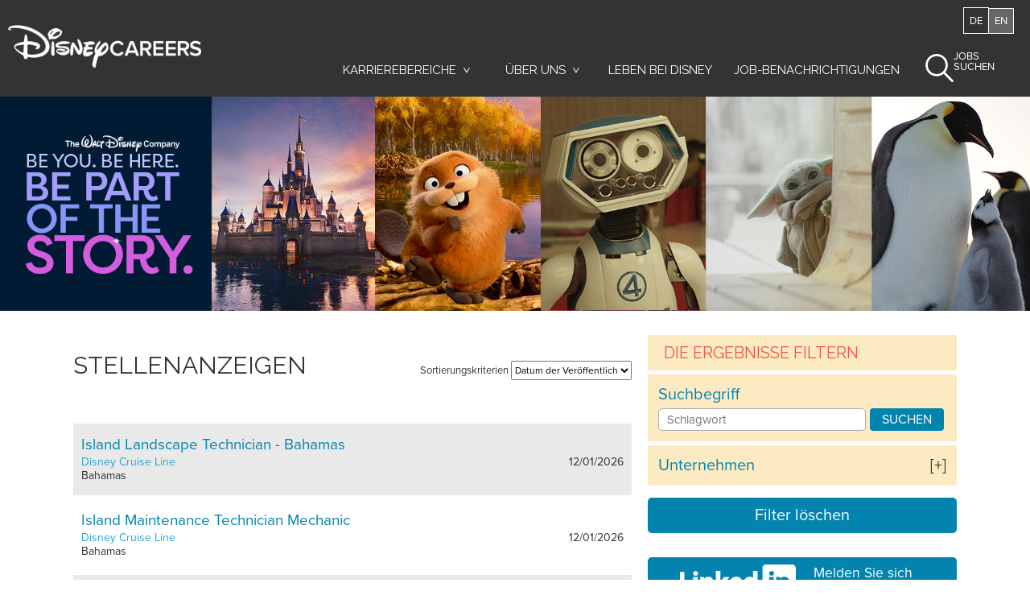

--- FILE ---
content_type: text/html; charset=utf-8
request_url: https://karriere.disneycareers.com/besch%C3%A4ftigung/stellenanzeigen-see-und-kreuzfahrtbetrieb-bahamas/16294/8221712/3572887/2
body_size: 21362
content:

<!DOCTYPE html>
<html lang="de" class="no-js">
<head>
	<meta charset="utf-8"/>
	<meta name="viewport" content="width=device-width, initial-scale=1"/>
    <meta name="description" content="Werden Sie Teil der Geschichte. Jetzt See- und Kreuzfahrtbetrieb Jobs in Bahamas bei [[COMPANY]] finden."/>
	<title>See- und Kreuzfahrtbetrieb Jobs bei Disney Germany in Bahamas</title>
       <script src=https://assets.adobedtm.com/1d8f60aacd81/8b168664a3ef/launch-064f4c859661.min.js  async></script>
    <meta property="og:image" content="https://tbcdn.talentbrew.com/company/16294/v3_0/img/disney-career-site-og-2024.jpg" />
    <meta property="og:image-alt" content="The Walt Disney Company - Be You. Be Here. Be Part of the Story. Grid of the Disney Castle, Red Panda, Shuri Black Panther, Din Djarin, and Penguins" />
    <meta name="twitter:image" content="https://tbcdn.talentbrew.com/company/16294/v3_0/img/disney-career-site-og-2024.jpg" />
    
    <link rel="stylesheet" type="text/css" href="https://tbcdn.talentbrew.com/company/391/v2_0/css/slick-theme.css"/>
    <link rel="stylesheet" type="text/css" href="//cdn.jsdelivr.net/npm/slick-carousel@1.8.1/slick/slick.css"/>

    <link rel="stylesheet" href="https://cdnjs.cloudflare.com/ajax/libs/fancybox/3.5.7/jquery.fancybox.min.css" />
    
    <link href="https://fonts.googleapis.com/css?family=Raleway:400,500,600,700&display=swap" rel="stylesheet">
    <script src="https://use.typekit.net/bdn7zio.js"></script>
    <script src="https://use.typekit.net/bqh5sql.js"></script>
	<script src="https://use.typekit.net/sjq7ndj.js"></script>
    <script>
        try{Typekit.load(
            { async: true }
        );}catch(e){}
    </script>
    <link rel="stylesheet" href="//tbcdn.talentbrew.com/company/16294/css/19064-Full.css" ></link>
    
        <link rel="shortcut icon" href="//tbcdn.talentbrew.com/company/16294/img/favicon/favicon-19064.png" type="image/png"/>
    
<meta name="pla" content="true" data-cmid="0" data-ua="" data-tm="5G7SNG" data-s="" data-ff-ga4tc="False">
<meta name="meas" content="ga4">
<meta name="ga4sid" content="">
<meta name="ff-ga4tc" content="False" />
<meta name="hostName" content="karriere.disneycareers.com">
<meta name="career-site-full-domain" content="karriere.disneycareers.com">
<meta name="cookie-management" content="None" data-cmid="0" data-stype="LocationBased" data-ae="Modal" data-cdnv="//tbcdn.talentbrew.com/" data-ct="" data-abt="" data-mpt="" data-xb="False" data-rb="False" data-rbt="" data-ulc="" data-gpc="False" data-ot-config="False">

<script src="//tbcdn.talentbrew.com/js/client/headutil.js" ></script>


<script src="//tbcdn.talentbrew.com/js/client/plumrnizr-a.js" ></script>

<script src="//tbcdn.talentbrew.com/js/client/plumrnizr-b.js" ></script>


    <meta name="career-site-platform-domain-id" content="1568">
    <meta name="career-site-company-domain-id" content="1047">

<script src="//tbcdn.talentbrew.com/js/client/head-analytics.js" ></script>



    <meta name="ff-client-sc" content="True" />
    <meta name="ff-personalization-sc" content="True">
    <meta name="ff-disable-source-fix" content="False">
<script src="//tbcdn.talentbrew.com/js/client/js-featureflag.js" ></script>
<script src="//tbcdn.talentbrew.com/bundles/cookiemanagement.js" ></script>

<meta name="msapplication-config" content="none"> 

		<meta property="og:title" content="Suche nach offenen Stellen bei Disney Germany">
		<meta name="twitter:title" content="Suche nach offenen Stellen bei Disney Germany">
		<meta property="og:description" content="Suchmaschine f&#xFC;r die derzeit bei Disney Germany offenen Stellen">
		<meta name="twitter:description" content="Suchmaschine f&#xFC;r die derzeit bei Disney Germany offenen Stellen">
	<meta name="site-page-timestamp" content="1/15/2026 5:00:59 PM">
	<meta name="icinga2-client-host" content="karriere.disneycareers.com">
	<meta name="icinga2-machine-name" content="careersites-group74-7bcd86b48f-49c7s">
	<meta name="get-tracking-site-type" content="Full">
	<meta name="get-tracking-orgnaic-tags" content="[{&quot;Domain&quot;:&quot;bing.com&quot;,&quot;Name&quot;:&quot;Bing&quot;,&quot;TrackingTag&quot;:&quot;&lt;IMG SRC=&#x27;&#x27;&gt;&quot;,&quot;IsExclusive&quot;:false},{&quot;Domain&quot;:&quot;facebook.com&quot;,&quot;Name&quot;:&quot;Facebook&quot;,&quot;TrackingTag&quot;:&quot;&lt;IMG SRC=&#x27;&#x27;&gt;&quot;,&quot;IsExclusive&quot;:false},{&quot;Domain&quot;:&quot;glassdoor.com&quot;,&quot;Name&quot;:&quot;Glassdoor&quot;,&quot;TrackingTag&quot;:&quot;&lt;IMG SRC=&#x27;&#x27;&gt;&quot;,&quot;IsExclusive&quot;:false},{&quot;Domain&quot;:&quot;google.ca&quot;,&quot;Name&quot;:&quot;Google Canada&quot;,&quot;TrackingTag&quot;:&quot;&lt;IMG SRC=&#x27;&#x27;&gt;&quot;,&quot;IsExclusive&quot;:false},{&quot;Domain&quot;:&quot;google.com&quot;,&quot;Name&quot;:&quot;Google&quot;,&quot;TrackingTag&quot;:&quot;&lt;IMG SRC=&#x27;&#x27;&gt;&quot;,&quot;IsExclusive&quot;:false},{&quot;Domain&quot;:&quot;indeed.com&quot;,&quot;Name&quot;:&quot;Indeed&quot;,&quot;TrackingTag&quot;:&quot;&lt;IMG SRC=&#x27;&#x27;&gt;&quot;,&quot;IsExclusive&quot;:false},{&quot;Domain&quot;:&quot;simplyhired.com&quot;,&quot;Name&quot;:&quot;SimplyHired&quot;,&quot;TrackingTag&quot;:&quot;&lt;IMG SRC=&#x27;&#x27;&gt;&quot;,&quot;IsExclusive&quot;:false},{&quot;Domain&quot;:&quot;t.co&quot;,&quot;Name&quot;:&quot;Twitter&quot;,&quot;TrackingTag&quot;:&quot;&lt;IMG SRC=&#x27;&#x27;&gt;&quot;,&quot;IsExclusive&quot;:false},{&quot;Domain&quot;:&quot;yahoo.com&quot;,&quot;Name&quot;:&quot;Yahoo&quot;,&quot;TrackingTag&quot;:&quot;&lt;IMG SRC=&#x27;&#x27;&gt;&quot;,&quot;IsExclusive&quot;:false},{&quot;Domain&quot;:&quot;linkedin.com&quot;,&quot;Name&quot;:&quot;LinkedIn&quot;,&quot;TrackingTag&quot;:&quot;&lt;IMG SRC=&#x27;&#x27;&gt;&quot;,&quot;IsExclusive&quot;:false}]" data-outmode="true">
	<meta name="get-tracking-organic-tags" content="[{&quot;Domain&quot;:&quot;bing.com&quot;,&quot;Name&quot;:&quot;Bing&quot;,&quot;TrackingTag&quot;:&quot;&lt;IMG SRC=&#x27;&#x27;&gt;&quot;,&quot;IsExclusive&quot;:false},{&quot;Domain&quot;:&quot;facebook.com&quot;,&quot;Name&quot;:&quot;Facebook&quot;,&quot;TrackingTag&quot;:&quot;&lt;IMG SRC=&#x27;&#x27;&gt;&quot;,&quot;IsExclusive&quot;:false},{&quot;Domain&quot;:&quot;glassdoor.com&quot;,&quot;Name&quot;:&quot;Glassdoor&quot;,&quot;TrackingTag&quot;:&quot;&lt;IMG SRC=&#x27;&#x27;&gt;&quot;,&quot;IsExclusive&quot;:false},{&quot;Domain&quot;:&quot;google.ca&quot;,&quot;Name&quot;:&quot;Google Canada&quot;,&quot;TrackingTag&quot;:&quot;&lt;IMG SRC=&#x27;&#x27;&gt;&quot;,&quot;IsExclusive&quot;:false},{&quot;Domain&quot;:&quot;google.com&quot;,&quot;Name&quot;:&quot;Google&quot;,&quot;TrackingTag&quot;:&quot;&lt;IMG SRC=&#x27;&#x27;&gt;&quot;,&quot;IsExclusive&quot;:false},{&quot;Domain&quot;:&quot;indeed.com&quot;,&quot;Name&quot;:&quot;Indeed&quot;,&quot;TrackingTag&quot;:&quot;&lt;IMG SRC=&#x27;&#x27;&gt;&quot;,&quot;IsExclusive&quot;:false},{&quot;Domain&quot;:&quot;simplyhired.com&quot;,&quot;Name&quot;:&quot;SimplyHired&quot;,&quot;TrackingTag&quot;:&quot;&lt;IMG SRC=&#x27;&#x27;&gt;&quot;,&quot;IsExclusive&quot;:false},{&quot;Domain&quot;:&quot;t.co&quot;,&quot;Name&quot;:&quot;Twitter&quot;,&quot;TrackingTag&quot;:&quot;&lt;IMG SRC=&#x27;&#x27;&gt;&quot;,&quot;IsExclusive&quot;:false},{&quot;Domain&quot;:&quot;yahoo.com&quot;,&quot;Name&quot;:&quot;Yahoo&quot;,&quot;TrackingTag&quot;:&quot;&lt;IMG SRC=&#x27;&#x27;&gt;&quot;,&quot;IsExclusive&quot;:false},{&quot;Domain&quot;:&quot;linkedin.com&quot;,&quot;Name&quot;:&quot;LinkedIn&quot;,&quot;TrackingTag&quot;:&quot;&lt;IMG SRC=&#x27;&#x27;&gt;&quot;,&quot;IsExclusive&quot;:false}]">
	<meta name="get-tracking-optimized-tracking" content="True">
	<meta name="search-importer-version" content="2">
	<meta name="search-client-type" content="SearchAsService">
	<meta name="search-visitor-id" content="SearchVisitorId">
	<meta name="search-session-id" content="SearchSessionId">
	<meta name="search-analytic-enabled" content="0">
	<meta name="search-analytics-url" content="https://jobs-search-analytics.prod.use1.radancy.net">
	<meta name="site-tenant-id" content="391">
	<meta name="site-organization-id" content="16294">
	<meta name="site-id" content="19064">
	<meta name="site-theme-id" content="64874">
	<meta name="site-page-id" content="298960">
	<meta name="site-type-id" content="Full">
	<meta name="site-page-type" content="Search Results">
	<meta name="career-site-page-type" content="CategorySearchPage">
	<meta name="site-admin-env" content="prod">
	<meta name="site-current-language" content="de">
		<meta name="personalization-categories-locations" content="[{&quot;Category&quot;:&quot;8221712&quot;,&quot;Location&quot;:{&quot;Path&quot;:&quot;3572887&quot;,&quot;FacetType&quot;:2},&quot;CustomFacet&quot;:{&quot;CustomFacetValue&quot;:&quot;Disney Cruise Line&quot;,&quot;CustomFacetTerm&quot;:&quot;custom_fields.IndustryCustomField&quot;}}]">
		<meta name="tb-page-type" content="search">
		<meta name="search-tracking-info-searchid" content="567ed97e-e66a-4dcf-bef9-e34b747a144e">
			<meta name="search-analytics-orgIds" content="16294">
			<meta name="search-analytics-total-jobs" content="7">
			<meta name="search-analytics-applied-facets" content="{}">
			<meta name="search-analytics-skip" content="0">
			<meta name="search-analytics-keyword" content="">
			<meta name="search-analytics-jobIds" content="{&quot;90562627968&quot;:0.0,&quot;90559446880&quot;:0.0,&quot;90319846928&quot;:0.0,&quot;89658630432&quot;:0.0,&quot;89658630016&quot;:0.0,&quot;89658629344&quot;:0.0,&quot;89342158448&quot;:0.0}">
			<meta name="search-analytics-latitude">
			<meta name="search-analytics-longitude">
			<meta name="search-analytics-distance" content="100">
			<meta name="search-analytics-unit" content="0">








	<meta name="site-gtm-id" content="5G7SNG">
			<meta name="gtm_tenantid" content="391" data-gtm-prop="TenantID">
			<meta name="gtm_companysiteid" content="19064" data-gtm-prop="CompanySiteID">
			<meta name="gtm_companydomainid" content="1047" data-gtm-prop="CompanyDomainID">
			<meta name="gtm_orgid" content="16294" data-gtm-prop="OrgID">
			<meta name="gtm_tbcn_division" content="16294" data-gtm-prop="tbcn-division">
			<meta name="gtm_tbcn_jobcategory" content="See- und Kreuzfahrtbetrieb" data-gtm-prop="tbcn-jobcategory">
			<meta name="gtm_pagetype" content="CategorySearchPage" data-gtm-prop="pagetype">
			<meta name="gtm_pillar_type" content="" data-gtm-prop="pillar_type">
			<meta name="gtm_pillar_topic" content="" data-gtm-prop="pillar_topic">
			<meta name="gtm_pillar_channel" content="" data-gtm-prop="pillar_channel">
<script src="//tbcdn.talentbrew.com/js/client/headgtm.js" ></script>

<meta name="msapplication-config" content="none"> 


<script>
	function addLoadEvent(func) {
		var oldonload = window.onload;
		if (typeof window.onload != 'function') {
			window.onload = func;
		} else {
			window.onload = function () {
				if (oldonload) {
					oldonload();
				}
				func();
			}
		}
	}
</script>


    <meta name="ff-client-sc" content="True" />
    <meta name="ff-personalization-sc" content="True">
    <meta name="ff-disable-source-fix" content="False">
<script src="//tbcdn.talentbrew.com/js/client/js-featureflag.js" ></script>
<script src="//tbcdn.talentbrew.com/bundles/cookiemanagement.js" ></script>

        <meta property="og:title" content="Suche nach offenen Stellen bei Disney Germany">
        <meta name="twitter:title" content="Suche nach offenen Stellen bei Disney Germany">
        <meta property="og:description" content="Suchmaschine f&#xFC;r die derzeit bei Disney Germany offenen Stellen">
        <meta name="twitter:description" content="Suchmaschine f&#xFC;r die derzeit bei Disney Germany offenen Stellen">



    
    <script>
        (function(h,o,t,j,a,r){
            h.hj=h.hj||function(){(h.hj.q=h.hj.q||[]).push(arguments)};
            h._hjSettings={hjid:1079733,hjsv:6};
            a=o.getElementsByTagName('head')[0];
            r=o.createElement('script');r.async=1;
            r.src=t+h._hjSettings.hjid+j+h._hjSettings.hjsv;
            a.appendChild(r);
        })(window,document,'https://static.hotjar.com/c/hotjar-','.js?sv=');
    </script>
    <script src='https://www.google.com/recaptcha/api.js?onload=onloadCallback&render=explicit" async defer'></script>
</head>
<body id="search" class=" see--und-kreuzfahrtbetrieb " data-site-geolocation="true" data-location-geoType="ip2ifnohtml5" data-geolocation-url="/search-jobs/GetSearchRequestGeoLocation">
    



<script src="//tbcdn.talentbrew.com/js/client/xvalid.js" ></script>

	<a id="skip-nav" class="access-link" href="#content">Skip Navigation</a>
	
	
    
    <a href="#search-results-list" class="access-link">Skip to Search Results</a>
    <a href="#search-filters" class="access-link">Skip to Search Filters</a>

	<div id="page">
	    <header class="full-width">
	        <div class="new-nav js-sticky">
    	        <div class="top-bar">
    	            
    
    
<div class="language-button-wrapper">
    <button class="language-button">
        <span class="current-country">DE</span>
        <a href="https://disneycareers.com/" target="_blank"><span class="current-language">EN</span></a>
    </button>
</div>

    
    

    <a href="/" class="logo redesign"><img src="//tbcdn.talentbrew.com/company/16294/19064/content/LogoCareers.png" alt="Disney Germany" /></a>




    
    
<nav id="primary-nav" aria-label="primary">
 
    <ul class="primary-nav-items">

        <li class="nav-careers">
            <h2 data-custom-event="true" data-custom-category="Career Areas" data-custom-label="Career Areas">Karrierebereiche</h2>
            <div class="primary-nav-child">
                <p>The Walt Disney Company bietet zahlreiche Möglichkeiten. Wählen Sie einen Karrierebereich, um alle verfügbaren Jobs anzuzeigen.</p>
                <ul>
                    <li>
                        <h3 data-address="/business-and-support-jobs">Unternehmensunterstützung</h3>
                        <ul class="secondary-nav-child">
                            <li><a href="/berufsfeld/stellenanzeigen-service-funktion/29388/1924/1" data-custom-event="true" data-custom-category="Career Areas" data-custom-label="Business Support - Administrative">Verwaltung</a></li>
                            <li><a href="/berufsfeld/anlagenverwaltung-funktion/29388/8221760/1" data-custom-event="true" data-custom-category="Career Areas" data-custom-label="Business Support - Asset Management">Anlagenverwaltung</a></li>
                            <li><a href="/berufsfeld/stellenanzeigen-geschatsentwicklung-und-planung/29388/8221792/1" data-custom-event="true" data-custom-category="Career Areas" data-custom-label="Business Support - Business Development">Geschäftsstrategie und -entwicklung</a></li>
                             <li><a href="/jobsuche/Behördliche Angelegenheiten" data-custom-event="true" data-custom-category="Career Areas" data-custom-label="Business Support - Government Affairs">Behördliche Angelegenheiten</a></li>
                             <li><a href="/berufsfeld/stellenanzeigen-personalabteilung/29388/1955/1" data-custom-event="true" data-custom-category="Career Areas" data-custom-label="Business Support - Human Resources">Personalabteilung</a></li>
                             <li><a href="/berufsfeld/stellenanzeigen-recht/29388/8221632/1" data-custom-event="true" data-custom-category="Career Areas" data-custom-label="Business Support - Legal">Rechtliche und kommerzielle Angelegenheiten</a></li>
                             <li><a href="/berufsfeld/Projektmanagement/29388/8204400/1" data-custom-event="true" data-custom-category="Career Areas" data-custom-label="Business Support - Project Management">Projektmanagement</a></li>
                            <li><a href="/berufsfeld/stellenanzeigen-soziale-verantwortung/29388/74515/1" data-custom-event="true" data-custom-category="Career Areas" data-custom-label="Business Support - Social Responsibility">Soziale Verantwortung</a></li>
                            <li class="view-all"><a href="/jobsuche?acm=1924,8221760,8221792,8260176,1966,8221632,8204400,74515" data-custom-event="true" data-custom-category="Career Areas" data-custom-label="Business Support - View All">Alle Stellenangebote im Bereich Business Support anzeigen</a></li>
                        </ul>
                    </li>
    
                    <li>
                        <h3 data-address="/consumer-goods-jobs">Konsumgüter</h3>
                        <ul class="secondary-nav-child">
                            <li><a href="/jobsuche/Produkte%20und%20Lizenzierung?orgIds=29388&kt=1" data-custom-event="true" data-custom-category="Career Areas" data-custom-label="Consumer Goods - Products & Licensing">Lizenzierung</a></li>
                            <li><a href="/berufsfeld/stellenanzeigen-merchandising/29388/74114/1" data-custom-event="true" data-custom-category="Career Areas" data-custom-label="Consumer Goods - Merchandising">Merchandising</a></li>
                            <li><a href="/berufsfeld/stellenanzeigen-verlagswesen/29388/74511/1" data-custom-event="true" data-custom-category="Career Areas" data-custom-label="Consumer Goods - Publishing">Verlagswesen</a></li>
                            <li class="view-all"><a href="/jobsuche?acm=74114,74511,8265568" data-custom-event="true" data-custom-category="Career Areas" data-custom-label="Consumer Goods - View All">Alle Stellenangebote im Bereich Verbraucherwaren anzeigen</a></li>

                        </ul>
                    </li>

                    <li>
                        <h3 data-address="/creative-jobs">Kreativ</h3>
                        <ul class="secondary-nav-child">
                            <li><a href="/berufsfeld/stellenanzeigen-animation/29388/8221808/1" data-custom-event="true" data-custom-category="Career Areas" data-custom-label="Creative - Animation">Animation und visuelle Effekte</a></li>
                            <li><a href="/berufsfeld/stellenanzeigen-kreativ/29388/1927/1" data-custom-event="true" data-custom-category="Career Areas" data-custom-label="Creative - Creative">Kreativ</a></li>
                            <li><a href="/berufsfeld/stellenanzeigen-interaktive-spiele/29388/8221696/1" data-custom-event="true" data-custom-category="Career Areas" data-custom-label="Creative - Gaming">Gaming und Interaktiv</a></li>
                            <li><a href="/berufsfeld/stellenanzeigen-interaktive-spiele/29388/8204176/1" data-custom-event="true" data-custom-category="Career Areas" data-custom-label="Creative - Graphic Design">Grafisches Design</a></li>
                            <li><a href="/berufsfeld/stellenanzeigen-digitale-und-interaktive-medien/29388/74061/1" data-custom-event="true" data-custom-category="Career Areas" data-custom-label="Creative - Digital & Interactive Media">Marketing und digitale Medien</a></li>
                            <li class="view-all"><a href="/jobsuche?acm=8221808,74048,1927,8221680,74509,8204176,8221696" data-custom-event="true" data-custom-category="Career Areas" data-custom-label="Creative - View All">Alle Stellenangebote im kreativen Bereich anzeigen</a></li>

                        </ul>
                    </li>
    
                    <li>
                        <h3 data-address="/finance-data-and-analytics-jobs">Finanzen, Daten und Analytik</h3>
                        <ul class="secondary-nav-child">
                            <li><a href="/berufsfeld/stellenanzeigen-bank-und-finanzdienstleistungen/29388/74505/1" data-custom-event="true" data-custom-category="Career Areas" data-custom-label="Finance, Data &amp; Analytics - Banking">Bank- und Finanzdienstleistungen</a></li>
                            <li><a href="/berufsfeld/stellenanzeigen-daten/29388/8221776/1" data-custom-event="true" data-custom-category="Career Areas" data-custom-label="Finance, Data &amp; Analytics - Data">Datenwissenschaft und -analytik</a></li>
                            <li><a href="/berufsfeld/stellenanzeigen-finanz-und-rechnungswesen/29388/60487/1" data-custom-event="true" data-custom-category="Career Areas" data-custom-label="Finance, Data &amp; Analytics - Finance & Accounting">Finanz- und Rechnungswesen</a></li>
                            <li class="view-all"><a href="/jobsuche?acm=74505,8221776,60487" data-custom-event="true" data-custom-category="Career Areas" data-custom-label="Finance, Data &amp; Analytics - View All">Alle Stellenangebote im Bereich Finanzen, Daten und Analysen anzeigen</a></li>
                        </ul>
                    </li>
                    
                    <li>
                        <h3 data-address="/consumer-support-jobs">Gäste/Kundenservice</h3>
                        <ul class="secondary-nav-child">
                            <li><a href="/berufsfeld/stellenanzeigen-call-center/29388/74044/1" data-custom-event="true" data-custom-category="Career Areas" data-custom-label="Guest / Customer Service - Call Center">Callcenter</a></li>
                            <li><a href="/berufsfeld/stellenanzeigen-gastronomie/29388/4760/1" data-custom-event="true" data-custom-category="Career Areas" data-custom-label="Guest / Customer Service - Culinary">Kulinarisch</a></li>
                            <li><a href="/berufsfeld/stellenanzeigen-gastronomie/29388/74090/1" data-custom-event="true" data-custom-category="Career Areas" data-custom-label="Guest / Customer Service - Food & Beverage">Gastronomie</a></li>
                            <li><a href="/berufsfeld/stellenanzeigen-hotelbetrieb/29388/8221728/1" data-custom-event="true" data-custom-category="Career Areas" data-custom-label="Guest / Customer Service - Hotel">Hotels und Resorts</a></li>
                            <li><a href="/berufsfeld/stellenanzeigen-seefahrt-und-kreuzfahrt/29388/8221712/1" data-custom-event="true" data-custom-category="Career Areas" data-custom-label="Guest / Customer Service - Maritime & Cruise Ship">See- und Kreuzfahrtbetrieb</a></li>
                            <li><a href="/berufsfeld/stellenanzeigen-einzelhandelsbetrieb/29388/74125/1" data-custom-event="true" data-custom-category="Career Areas" data-custom-label="Guest / Customer Service - Retail Operations">Einzelhandelsbetrieb</a></li> 
                            <li><a href="/berufsfeld/stellenanzeigen-betrieb-von-freizeitanlagen/29388/8233264/1" data-custom-event="true" data-custom-category="Career Areas" data-custom-label="Guest / Customer Service - Recreation">Sport und Freizeit</a></li>
                            <li><a href="/berufsfeld/stellenanzeigen-betrieb-des-themenparks/29388/8221664/1" data-custom-event="true" data-custom-category="Career Areas" data-custom-label="Guest / Customer Service - Park Operations">Freizeitparkbetrieb</a></li>
                            <li class="view-all"><a href="/jobsuche?acm=74044,74090,8221728,8221712,8221664,52729,74125,74044,74125,4760,8233264" data-custom-event="true" data-custom-category="Career Areas" data-custom-label="Guest / Customer Service - View All">Alle Stellenangebote im Bereich Gäste/Kundenservice anzeigen</a></li>
                        </ul>
                    </li>                    
    
                    <li>
                        <h3 data-address="/innovation-technology-and-sciences-jobs">Innovation, Technologie und Wissenschaft</h3>
                        <ul class="secondary-nav-child">
                            <li><a href="/berufsfeld/stellenanzeigen-daten/29388/8221776/1" data-custom-event="true" data-custom-category="Career Areas" data-custom-label="Innovation, Technology &amp; Science(s) - Data">Datenwissenschaft und -analytik</a></li>
                            <li><a href="/berufsfeld/stellenanzeigen-ingenieure-und-technische-berufe/29388/21579/1" data-custom-event="true" data-custom-category="Career Areas" data-custom-label="Innovation, Technology &amp; Science(s) - Engineering">Ingenieure und technische Berufe</a></li>
                            <li><a href="/berufsfeld/stellenanzeigen-pflege-und-therapie/29388/8221744/1" data-custom-event="true" data-custom-category="Career Areas" data-custom-label="Innovation, Technology &amp; Science(s) - Medical">Gesundheitswesen</a></li>
                            <li><a href="/berufsfeld/stellenanzeigen-qualitatssicherung/29388/74122/1" data-custom-event="true" data-custom-category="Career Areas" data-custom-label="Innovation, Technology &amp; Science(s) - Quality Assurance">Qualitätssicherung</a></li>
                            <li><a href="/berufsfeld/stellenanzeigen-forschung-und-entwicklung/29388/74124/1" data-custom-event="true" data-custom-category="Career Areas" data-custom-label="Innovation, Technology &amp; Science(s) - Research & Development">Forschung und Entwicklung</a></li>
                            <li><a href="/berufsfeld/stellenanzeigen-wissenschaft-und-zoologie/29388/74514/1" data-custom-event="true" data-custom-category="Career Areas" data-custom-label="Innovation, Technology &amp; Science(s) - Sciences & Animal Programs">Wissenschaft und Zoologie</a></li>
                            <li><a href="/berufsfeld/stellenanzeigen-supply-chain-management/29388/55913/1" data-custom-event="true" data-custom-category="Career Areas" data-custom-label="Innovation, Technology &amp; Science(s) - Supply Chain Management">Lieferkettenmanagement</a></li>
                            <li><a href="/berufsfeld/stellenanzeigen-technologie/29388/26715/1" data-custom-event="true" data-custom-category="Career Areas" data-custom-label="Innovation, Technology &amp; Science(s) - Technology">Technologie</a></li>
                            <li class="view-all"><a href="/jobsuche?acm=8221776,21579,8221744,74122,74123,74124,74514,55913,26715" data-custom-event="true" data-custom-category="Career Areas" data-custom-label="Innovation, Technology &amp; Science(s) - View All">Alle Stellenangebote im Bereich Innovation, Technologie und Wissenschaft anzeigen</a></li>

                        </ul>
                    </li>
    
                    <li>
                        <h3 data-address="/marketing-and-sales-jobs">Marketing und Vertrieb</h3>
                        <ul class="secondary-nav-child">
                            <li><a href="/berufsfeld/stellenanzeigen-animation/29388/8221808/1" data-custom-event="true" data-custom-category="Career Areas" data-custom-label="Marketing & Sales - Animation">Animation und visuelle Effekte</a></li>
                            <li><a href="/berufsfeld/stellenanzeigen-unternehmenskommunikation/29388/74046/1" data-custom-event="true" data-custom-category="Career Areas" data-custom-label="Marketing & Sales - Communications">Unternehmenskommunikation</a></li>
                            <li><a href="/berufsfeld/stellenanzeigen-kreativ/29388/1927/1" data-custom-event="true" data-custom-category="Career Areas" data-custom-label="Marketing & Sales - Creative">Kreativ</a></li>
                            <li><a href="/berufsfeld/stellenanzeigen-marketing-und-promotions/29388/8221680/1" data-custom-event="true" data-custom-category="Career Areas" data-custom-label="Marketing & Sales - Marketing & Promotions">Marketing und digitale Medien</a></li>
                            <li><a href="/berufsfeld/stellenanzeigen-vertrieb/29388/1949/1" data-custom-event="true" data-custom-category="Career Areas" data-custom-label="Marketing & Sales - Sales & Events">Vertrieb</a></li>
                            
                            <li class="view-all"><a href="/jobsuche?acm=74046,1927,8221680,74108,1949,8221808" data-custom-event="true" data-custom-category="Career Areas" data-custom-label="Marketing & Sales - View All">Alle Stellenangebote im Bereich Marketing, Vertrieb und Kommunikation anzeigen</a></li>
                        </ul>
                    </li>
    
                    <li>
                        <h3 data-address="/operations-support-jobs">Betriebsunterstützung</h3>
                        <ul class="secondary-nav-child">
                            <li><a href="/berufsfeld/stellenanzeigen-architektur-und-design/29388/74041/1" data-custom-event="true" data-custom-category="Career Areas" data-custom-label="Operations Support - Architecture & Design">Architektur und Design</a></li>
                            <li><a href="/berufsfeld/stellenanzeigen-gebaudemanagement/29388/8221648/1" data-custom-event="true" data-custom-category="Career Areas" data-custom-label="Operations Support - Building, Construction and Facilities">Gebäude, Bau und Einrichtungen</a></li>
                            <li><a href="/berufsfeld/stellenanzeigen-call-center/29388/74044/1" data-custom-event="true" data-custom-category="Career Areas" data-custom-label="Operations Support - Call Center">Callcenter</a></li>
                            <li><a href="/berufsfeld/stellenanzeigen-pflege-und-therapie/29388/8221744/1" data-custom-event="true" data-custom-category="Career Areas" data-custom-label="Operations Support - Health Services">Gesundheitswesen</a></li>
                            <li><a href="/berufsfeld/stellenanzeigen-gartenbau/29388/8315328/1" data-custom-event="true" data-custom-category="Career Areas" data-custom-label="Operations Support - Horticulture">Gartenbau und landschaftliche Gestaltung</a></li>
                            <li><a href="/berufsfeld/stellenanzeigen-seefahrt-und-kreuzfahrt/29388/8221712/1" data-custom-event="true" data-custom-category="Career Areas" data-custom-label="Operations Support - Maritime & Cruise Operations">See- und Kreuzfahrtbetrieb</a></li>
                            <li><a href="/berufsfeld/stellenanzeigen-wissenschaft-und-zoologie/29388/74514/1" data-custom-event="true" data-custom-category="Career Areas" data-custom-label="Operations Support - Sciences & Animal Programs">Wissenschaft und Zoologie</a></li>
                            <li><a href="/berufsfeld/stellenanzeigen-sicherheit/29388/28354/1" data-custom-event="true" data-custom-category="Career Areas" data-custom-label="Operations Support - Security">Sicherheit</a></li>
                            <li><a href="/berufsfeld/stellenanzeigen-distribution/29388/55913/1" data-custom-event="true" data-custom-category="Career Areas" data-custom-label="Operations Support - Supply Chain Management">Lieferkettenmanagement</a></li>
                            <li class="view-all"><a href="/jobsuche?acm=74041,74044,74081,8221648,74097,8221712,8221744,74514,28354,8315328,55913" data-custom-event="true" data-custom-category="Career Areas" data-custom-label="Operations Support - View All">Alle Stellenangebote im Bereich Operations-Support anzeigen</a></li> 
                        </ul>
                    </li>
    
                    <li>
                        <h3 data-address="/production-and-entertainment-jobs">Produktion und Unterhaltung</h3>
                        <ul class="secondary-nav-child">
                            <li><a href="/berufsfeld/stellenanzeigen-produktion-und-programmplanung/29388/8014352/1" data-custom-event="true" data-custom-category="Career Areas" data-custom-label="Production & Entertainment - Production & Programming">Produktion</a></li>
                            <li><a href="/berufsfeld/stellenanzeigen-theater-und-buhnenproduktion/29388/8204160/1" data-custom-event="true" data-custom-category="Career Areas" data-custom-label="Production & Entertainment - Theatrical & Stage Production">Bühnenproduktion</a></li>
                              <li><a href="/berufsfeld/stellenanzeigen-theater-und-buhnenproduktion/29388/8204464/1" data-custom-event="true" data-custom-category="Career Areas" data-custom-label="Production & Entertainment - Theatrical & Stage Production">Talente</a></li>
                            <li class="view-all"><a href="/jobsuche?acm=8014352,8204160,8204464" data-custom-event="true" data-custom-category="Career Areas" data-custom-label="Production & Entertainment - View All">Alle Stellenangebote im Bereich Produktion und Unterhaltung anzeigen</a></li>
                            <li class="view-all"><a class="black-button" href="https://jobs.disneycareers.com/auditions" target="_blank">Mehr über Disney Auditions erfahren</a></li>
                        </ul>
                    </li>
                </ul>
            </div>
        </li>

        

        <li class="nav-about">
            <h2 data-custom-event="true" data-custom-category="About Us" data-custom-label="About Us">Über uns</h2>
            <div class="primary-nav-child">
                <ul>
                    <li><a data-custom-category="About Us" data-custom-event="true" data-custom-label="About Us Leadership" class="nav-leadership" href="https://www.thewaltdisneycompany.com/about/#leadership" target="_blank">Geschäftsleitung<span class="wai"> Link opens in new tab</span></a></li>
                    <li><a class="nav-di" href="https://impact.disney.com/diversity-inclusion/ " data-custom-event="true" data-custom-category="About Us" data-custom-label="About Us Diversity and Inclusion">Vielfalt, Gerechtigkeit & Inklusion</a></li>
                    <li><a data-custom-category="About Us" data-custom-event="tue" data-custom-label="About Us Philanthropy" class="nav-philanthropy" href="https://www.thewaltdisneycompany.com/philanthropy/" target="_blank">Philanthropie<span class="wai"> Link opens in new tab</span></a></li>
                    <li><a data-custom-category="About Us" data-custom-event="true" data-custom-label="About Us Environment" class="nav-environment" href="https://www.thewaltdisneycompany.com/environment/" target="_blank">Umwelt<span class="wai"> Link opens in new tab</span></a></li>
                </ul>
            </div>
        </li>
        
        <li class="nav-life-at">
            <a href="https://sites.disney.com/lifeatdisney/" target="_blank" rel="noopener" data-custom-event="true" data-custom-category="Life at Disney" data-custom-label="Life at Disney">Leben bei Disney</a>
        </li>
        
        <li class="nav-job-alert">
            <a href="#form-anchor" data-custom-event="true" data-custom-category="Job Alerts" data-custom-label="Job Alerts">Job-Benachrichtigungen</a>
        </li>
    </ul>
    
</nav>





<form id="advanced-search-form-8d2bb13472" class="advanced-search-form custom-theme" data-handle="expandable-toggle" data-expandable="false" action="/jobsuche" data-reset-dropdowns-url="/search-jobs/ResetAdvancedSearchDropdowns" data-reset-url="/search-jobs/ResetButtonAdvancedSearch" data-module-name="Custom Theme - Nav Search" data-limited-facets="False" data-selector-name="advancedsearch" data-ambient-search="true">
	<a href="#advanced-search-form-fields" aria-expanded="false" class="advanced-search-toggle expandable-toggle">Jobs Suchen</a>

	<!--<button aria-expanded="false" class="advanced-search-toggle expandable-toggle" data-custom-event="true" data-custom-category="Disney Tech" data-custom-label="Search Jobs (navigation)" >Jobs Suchen</button>-->
        <div class="advanced-search-form-fields custom-facets" hidden>
            <div class="search-wrap">
            <p class="main-title">Jobs suchen</p>
                <p class="search-question">Was möchten Sie tun?</p>
                <p class="keyword-field bank">
                    <label for="advanced-search-keyword-8d2bb13472">Schlagwort</label>
                    <input type="search" id="advanced-search-keyword-8d2bb13472" class="advanced-search-keyword" placeholder="Stichwort(e) eingeben" autocomplete="off" name="k" value="" maxlength="150" />
                </p>

                    <section id="audition-alert" data-expandable="true" class="expandable">
                        <label id="cat-label" class="show">Kategorie</label>
                        <a href="#" class="expandable-parent" id="category-toggle"><span class="alert-dropdown">Auswählen</span></a>
                        <ul id="advanced-search-category-8d2bb13472" class="search-filter-list multiselect-wrapper opt-head as-multiselect-group as-multiselect-category" aria-hidden="true" aria-expanded="false">
                        </ul>
                    </section>
            
                            <p class="bank">
                                <label for="advanced-search-customFacet-custom_fields.IndustryCustomField-8d2bb13472">Marke</label>
                                <select class="advanced-search-customFacet" id="advanced-search-customFacet-custom_fields.IndustryCustomField-8d2bb13472" name="custom_fields.IndustryCustomField"><option value="">Ausw&#xE4;hlen</option>
<option value="Disney Cruise Line">Disney Cruise Line</option>
</select>
                            </p>
                            <p class="bank">
                                <label for="advanced-search-customFacet-job_level-8d2bb13472">Job-Ebene</label>
                                <select class="advanced-search-customFacet" id="advanced-search-customFacet-job_level-8d2bb13472" name="job_level"></select>
                            </p>

            
                    <p class="search-question">Wo möchten Sie arbeiten?</p>
                    <p class="second-bank">
                        <label for="advanced-search-country-location-8d2bb13472">Land / Region</label>
                        <select class="advanced-search-country" id="advanced-search-country-location-8d2bb13472" name="Country"><option selected="selected" value="">Ausw&#xE4;hlen</option>
</select>
                    </p>


                <p class="second-bank">
                    <label for="advanced-search-state-location-8d2bb13472">Bundesstaat/Region</label>
                    <select class="advanced-search-state" id="advanced-search-state-location-8d2bb13472" name="State"><option selected="selected" value="">Ausw&#xE4;hlen</option>
</select>
                </p>

                <p class="second-bank last">
                    <label for="advanced-search-city-location-8d2bb13472">Stadt</label>
                    <select class="advanced-search-city" id="advanced-search-city-location-8d2bb13472" name="City"><option selected="selected" value="">Ausw&#xE4;hlen</option>
</select>
                </p>

            
            <input id="advanced-search-org-ids-8d2bb13472" name="orgIds" type="hidden" value="16294" />
            <button class="button-style" type="submit" id="advanced-search-submit-8d2bb13472">Jobs Suchen</button>
            <button class="reset-button button-style" type="reset" id="advanced-search-reset-8d2bb13472">Zur&#xFC;cksetzen</button>
        </div>
        </div>
</form>  



    	       </div> 
	       </div>
                        <div id="hero-banner" class="js-play module">
                            <picture id="hero-banner-image">
                                <source srcset="https://cdn.bfldr.com/YUTT63Y8/at/2p5zmp5wvkq8nctjhrvtxq2k/DC-IP-UPDATE-Job-Description-Hero-523.jpg?auto=webp&format=png" media="(min-width: 800px)">
                                <source srcset="https://cdn.bfldr.com/YUTT63Y8/at/2p5zmp5wvkq8nctjhrvtxq2k/DC-IP-UPDATE-Job-Description-Hero-523.jpg?auto=webp&format=png">
                                <img src="https://cdn.bfldr.com/YUTT63Y8/at/2p5zmp5wvkq8nctjhrvtxq2k/DC-IP-UPDATE-Job-Description-Hero-523.jpg?auto=webp&format=png" alt="Be you. Be here. Be part of the story.">
                            </picture>
                        </div>        
                    <div class="headline">
                        <p><span>Be Part of the Story</span></p>
                    </div>
                
	            	            
                
	            	            
	    </header>
	    
	<main id="content">
		





<!--<div class="search-bar german">-->
<!--    <section>-->
<!--        -->
<!--        <div class="dashboard german">-->
<!--            <p>Schon einmal beworben?</p>-->
<!--            <a href="https://xjobs.brassring.com/TGnewUI/Search/Home/Home?partnerid=25348&siteid=5062" target="_blank">Zum Dashboard</a>-->
<!--        </div>-->
<!--    </section>-->
<!--</div>-->

<div class="float-left">
    <p class="search-headline">Search Results</p>
    
    

    <ul class="search-results-sort" id="search-results-sort-730f622f65" data-selector-name="searchresultssort"> 
        <span></span>
            <li class="search-results-enhanced-sort-criteria">
                <label for="search-results-enhanced-sort-criteria-730f622f65">Sortierungskriterien</label>
                <select id="search-results-enhanced-sort-criteria-730f622f65" data-search-results-sort-enhanced="true">
                        <option data-search-results-sort-criteria="5" data-search-results-sort-direction="1" value="11" selected=selected>Datum der Ver&#xF6;ffentlichung (Absteigend)</option>
                        <option data-search-results-sort-criteria="0" data-search-results-sort-direction="0" value="0" >Relevanz</option>
                        <option data-search-results-sort-criteria="3" data-search-results-sort-direction="0" value="3" >Anzeigentitel</option>
                        <option data-search-results-sort-criteria="4" data-search-results-sort-direction="0" value="4" >Standort</option>
                        <option data-search-results-sort-criteria="5" data-search-results-sort-direction="0" value="5" >Datum der Ver&#xF6;ffentlichung (Aufsteigend)</option>
                </select>
            </li>
    </ul>



    <section id="search-results" tabindex="0" data-keywords="" data-location="" data-distance="100" data-latitude="" data-longitude="" data-show-radius="False" data-total-results="7" data-total-job-results="7" data-total-pages="1" data-current-page="1" data-records-per-page="15" data-active-facet-id="0" data-custom-facet-name="" data-facet-term="8221712" data-facet-type="1" data-search-results-module-name="Search Results" data-sort-criteria="5" data-sort-direction="1" data-search-type="4" data-ajax-url="/search-jobs/results" data-ajax-post-url="/search-jobs/resultspost" data-server-error-message="Es ist ein Fehler aufgetreten. Bitte versuchen Sie es erneut." data-keyword-type="" data-location-type="" data-location-path="" data-organization-ids="16294" data-selector-name="searchresults" data-refined-keywords="[]" data-postal-code="" data-save-jobs="false" data-results-type="0" data-category-facet-term="8221712" data-location-facet-term="3572887" data-category-facet-type="1" data-location-facet-type="2" data-use-noindex="true">
        <h1 role="status">Stellenanzeigen</h1>

            <section id="search-results-list">
				<section id="applied-filters" class="search-results-options">
					<ul aria-labelledby="applied-filters-label" tabindex="0" role="presentation">
					</ul>
				</section>


                <table>
                 
                    <thead>
                        <tr>
                            <th scope="col">Job Title</th>
                              <th scope="col">Date</th>
                             <th scope="col">Brand</th>
                             <th scope="col">Location</th>
                    
                        </tr>
                    </thead>
                
                    <tbody>
                                    <!--locArr[i] = locSubArr.Length > 1 ? String.Format("{0}, {1} ", locSubArr[0], locSubArr[1]) : locSubArr[0]; -->
                     <tr>
                        <td>
                            <a href="/stellenbeschreibung/bahamas/island-landscape-technician-bahamas/391/90562627968" data-job-id="90562627968">
                                <h2>Island Landscape Technician - Bahamas</h2>
                            </a>
                        </td>
                        
                          <td>
                           
                              <span class="job-date-posted">12/01/2026</span>
                          </td>
                

                            <td>
                                <span class="job-brand"> Disney Cruise Line</span>
                            </td>
                        
                                 <td>
                                    <span class="job-location final-loc">Bahamas</span>
                                </td>
                      </tr>
                                    <!--locArr[i] = locSubArr.Length > 1 ? String.Format("{0}, {1} ", locSubArr[0], locSubArr[1]) : locSubArr[0]; -->
                     <tr>
                        <td>
                            <a href="/stellenbeschreibung/bahamas/island-maintenance-technician-mechanic/391/90559446880" data-job-id="90559446880">
                                <h2>Island Maintenance Technician Mechanic</h2>
                            </a>
                        </td>
                        
                          <td>
                           
                              <span class="job-date-posted">12/01/2026</span>
                          </td>
                

                            <td>
                                <span class="job-brand"> Disney Cruise Line</span>
                            </td>
                        
                                 <td>
                                    <span class="job-location final-loc">Bahamas</span>
                                </td>
                      </tr>
                                    <!--locArr[i] = locSubArr.Length > 1 ? String.Format("{0}, {1} ", locSubArr[0], locSubArr[1]) : locSubArr[0]; -->
                     <tr>
                        <td>
                            <a href="/stellenbeschreibung/bahamas/island-general-maintenance-plumbing/391/90319846928" data-job-id="90319846928">
                                <h2>Island General Maintenance - Plumbing</h2>
                            </a>
                        </td>
                        
                          <td>
                           
                              <span class="job-date-posted">05/01/2026</span>
                          </td>
                

                            <td>
                                <span class="job-brand"> Disney Cruise Line</span>
                            </td>
                        
                                 <td>
                                    <span class="job-location final-loc">Bahamas</span>
                                </td>
                      </tr>
                                    <!--locArr[i] = locSubArr.Length > 1 ? String.Format("{0}, {1} ", locSubArr[0], locSubArr[1]) : locSubArr[0]; -->
                     <tr>
                        <td>
                            <a href="/stellenbeschreibung/bahamas/maint-tech-electric-power-plant-op/391/89658630432" data-job-id="89658630432">
                                <h2>Maint Tech-Electric Power Plant Op</h2>
                            </a>
                        </td>
                        
                          <td>
                           
                              <span class="job-date-posted">17/12/2025</span>
                          </td>
                

                            <td>
                                <span class="job-brand"> Disney Cruise Line</span>
                            </td>
                        
                                 <td>
                                    <span class="job-location final-loc">Bahamas</span>
                                </td>
                      </tr>
                                    <!--locArr[i] = locSubArr.Length > 1 ? String.Format("{0}, {1} ", locSubArr[0], locSubArr[1]) : locSubArr[0]; -->
                     <tr>
                        <td>
                            <a href="/stellenbeschreibung/bahamas/island-maintenance-technician-electrician-it/391/89658630016" data-job-id="89658630016">
                                <h2>Island Maintenance Technician Electrician/IT</h2>
                            </a>
                        </td>
                        
                          <td>
                           
                              <span class="job-date-posted">17/12/2025</span>
                          </td>
                

                            <td>
                                <span class="job-brand"> Disney Cruise Line</span>
                            </td>
                        
                                 <td>
                                    <span class="job-location final-loc">Bahamas</span>
                                </td>
                      </tr>
                                    <!--locArr[i] = locSubArr.Length > 1 ? String.Format("{0}, {1} ", locSubArr[0], locSubArr[1]) : locSubArr[0]; -->
                     <tr>
                        <td>
                            <a href="/stellenbeschreibung/bahamas/island-general-maintenance-projects/391/89658629344" data-job-id="89658629344">
                                <h2>Island General Maintenance - Projects</h2>
                            </a>
                        </td>
                        
                          <td>
                           
                              <span class="job-date-posted">17/12/2025</span>
                          </td>
                

                            <td>
                                <span class="job-brand"> Disney Cruise Line</span>
                            </td>
                        
                                 <td>
                                    <span class="job-location final-loc">Bahamas</span>
                                </td>
                      </tr>
                                    <!--locArr[i] = locSubArr.Length > 1 ? String.Format("{0}, {1} ", locSubArr[0], locSubArr[1]) : locSubArr[0]; -->
                     <tr>
                        <td>
                            <a href="/stellenbeschreibung/bahamas/island-beach-lifeguard-bahamas/391/89342158448" data-job-id="89342158448">
                                <h2>Island Beach Lifeguard - Bahamas</h2>
                            </a>
                        </td>
                        
                          <td>
                           
                              <span class="job-date-posted">08/12/2025</span>
                          </td>
                

                            <td>
                                <span class="job-brand"> Disney Cruise Line</span>
                            </td>
                        
                                 <td>
                                    <span class="job-location final-loc">Bahamas</span>
                                </td>
                      </tr>
                    </tbody>
                </table>
            </section>
    </section>


</div>

    <aside>
        


    <section id="search-filters" data-admin-expand="true" data-search-filters-module-name="Search Filters" data-selector-name="searchfilters" data-radius-unit-type="0" data-filtered-categories="" data-filtered-locations="" data-filtered-custom-facet="" data-filtered-advanced-categories="" data-filtered-advanced-locations="" data-filtered-advanced-custom-facet="" data-ajax-char-limit="4096" class="">
        <div>
            <h2>Die Ergebnisse filtern</h2>
                <section id="refined-search">
                        <label for="keyword-tag">Suchbegriff</label>
                    <input id="keyword-tag" name="keyword-tag" data-keyword-tag-error="This keyword has already been added." data-keyword-tag-no-result-error="Kein Ergebnis für diesen Suchbegriff. Bitte verwenden Sie ein anderes Suchwort." placeholder="Schlagwort" maxlength="150"/>
                    <button id="add-keyword">Suchen</button>
                    <p class="keyword-tag-error" aria-hidden="true"></p>
                </section>





                        <section data-expandable="true" data-speed="0" data-enabled="true" data-filter-id="5">
                            <button class="expandable-parent " id="custom_fields.industrycustomfield-toggle">Unternehmen</button>
                            <ul class="search-filter-list " aria-hidden="false" aria-expanded="true">
                                    <li>
                                        <input type="checkbox" id="custom_fields.industrycustomfield-filter-0" class="filter-checkbox" data-facet-type="5" data-id="Disney Cruise Line" data-count="7" data-display="Disney Cruise Line" data-field-name="custom_fields.IndustryCustomField" />
                                        <label for="custom_fields.industrycustomfield-filter-0"><span class="filter__facet-name">Disney Cruise Line</span> <span class="filter__facet-count">7</span></label>
                                    </li>
                            </ul>
                        </section>
            <div id="search-filter-controls">
                <button type="button" id="search-filter-clear">Filter l&#xF6;schen</button>
            </div>
        </div>
    </section>


        <div class="jm-link">
            	<div class="job-match">
        <a class="callout__wrapping-link" data-callout-action="job matching" data-target="Job Matching" data-selector-name="calloutactionlink" href="/job_match/350218">
           <span>Melden Sie sich &#xFC;ber LinkedIn an</span>
        </a>
    </div>


        </div>
    </aside>




<span id="form-anchor"></span>
	   <p id="anchor"></p> <form id="form-08c68b1ec1" class="data-form   ja-form two-step" action="/form/submit" data-success-message="Ihre Registrierung war erfolgreich" data-error-message="Bei der Verarbeitung Ihrer Anfrage ist ein Fehler aufgetreten." data-close-text="Schliessen" data-form-type="Job Alert">
		    <h3 class="form-display-heading" id="watchourjobs">Bleiben Sie bei unseren Stellenangeboten auf dem Laufenden</h3>
	    <div>
		
		    <p class="form-instructions">Melden Sie sich an, um Benachrichtigungen &#xFC;ber neue Stellen und Unternehmensinformationen zu erhalten, entsprechend Ihren Pr&#xE4;ferenzen</p>

<fieldset class="form-field" data-ajax-category="/Keywords/GetAvailableCategories?displayname=" data-ajax-location="/Keywords/GetAvailableLocations?displayname=" data-all-jobs-text="Alle Angebote" data-both-required="False" data-id="16294" data-multiselect-enabled="false" data-site-id="0"><legend>Interessensschwerpunkte</legend><span class="instruction-text">W&#xE4;hlen Sie eine Kategorie aus der Vorschlagsliste aus. Treffen Sie dann eine Auswahl aus den vorgeschlagenen Orten. Klicken Sie danach auf &#x201E;Hinzuf&#xFC;gen&#x201C;, um Ihre Benachrichtigung zu erstellen.</span><span class="field-validation-valid" data-valmsg-for="Category" data-valmsg-replace="true" role="status"></span><p><label for="form-field-76b01191d5-category">Angebotskategorie</label><select autocomplete="off" class="keyword-category" id="form-field-76b01191d5-category" name="Category"><option value="">Wählen Sie eine Angebotskategorie aus</option><option value="8221808">Animation und visuelle Effekte</option><option value="8221760">Anlagenverwaltung</option><option value="74041">Architektur und Design</option><option value="8204160">Bühnenproduktion</option><option value="8221776">Datenwissenschaft und -analytik</option><option value="74125">Einzelhandelsbetrieb</option><option value="60487">Finanz- und Rechnungswesen</option><option value="8221664">Freizeitparkbetrieb</option><option value="8221696">Gaming und Interaktiv</option><option value="8315328">Gartenbau und landschaftliche Gestaltung</option><option value="74090">Gastronomie</option><option value="8221648">Gebäude, Bau und Einrichtungen</option><option value="8221792">Geschäftsstrategie und -entwicklung</option><option value="8221744">Gesundheitswesen</option><option value="8204176">Grafisches Design</option><option value="8221728">Hotels und Resorts</option><option value="21579">Ingenieure und technische Berufe</option><option value="1927">Kreativ</option><option value="4760">Kulinarisch</option><option value="55913">Lieferkettenmanagement</option><option value="8221680">Marketing und digitale Medien</option><option value="74114">Merchandising</option><option value="70122">Operatives Geschäft</option><option value="1955">Personalabteilung</option><option value="8014352">Produktion</option><option value="8204400">Projektmanagement</option><option value="74122">Qualitätssicherung</option><option value="8221632">Rechtliche und kommerzielle Angelegenheiten</option><option value="8221712">See- und Kreuzfahrtbetrieb</option><option value="28354">Sicherheit</option><option value="74515">Soziale Verantwortung</option><option value="8233264">Sport und Freizeit</option><option value="8204464">Talente</option><option value="26715">Technologie</option><option value="74046">Unternehmenskommunikation</option><option value="74511">Verlagswesen</option><option value="1949">Vertrieb</option><option value="1924">Verwaltung</option></select></p><p><label for="form-field-76b01191d5-location">Standort</label><select autocomplete="off" class="keyword-location" data-location-facet-type="4" data-temp-location-facet-type="4" id="form-field-76b01191d5-location" name="Location"><option value="">Wählen Sie einen Ort aus</option><option value="6252001-5332921-5323810">Anaheim, USA</option><option value="1605651-1609348-1609350">Bangkok, Thailand</option><option value="6252001-4155751-4146844">Bay Lake, USA</option><option value="1269750-1267701-1277333">Bengaluru, Indien</option><option value="6252001-4398678-4378219">Branson, USA</option><option value="6252001-4831725-5282835">Bristol, USA</option><option value="3865483-3433955-3435910">Buenos Aires, Argentinien</option><option value="6252001-5332921-5331835">Burbank, USA</option><option value="6252001-4155751-4149959">Cape Canaveral, USA</option><option value="6252001-4155751-4150394">Celebration, USA</option><option value="6252001-4482348-4460243">Charlotte, USA</option><option value="3017382-3012874-3025397">Chessy, Frankreich</option><option value="1861060-2113014-2113015">Chiba, Japan</option><option value="6252001-4896861-4887398">Chicago, USA</option><option value="6252001-4155751-4151871">Coral Gables, USA</option><option value="3017382-3012874-3023175">Coupvray, Frankreich</option><option value="6252001-4155751-4153188">Destin, USA</option><option value="2963597-7521314-2964574">Dublin, Irland</option><option value="6252001-5101760-5097598">Elizabeth, USA</option><option value="6252001-5332921-5346462">Emeryville, USA</option><option value="6252001-5332921-5350937">Fresno, USA</option><option value="6252001-5332921-5352423">Glendale, USA</option><option value="660013-830709-658225">Helsinki, Finnland</option><option value="6252001-4597040-4581832">Hilton Head Island, USA</option><option value="1562822-1580578-1566083">Ho-Chi-Minh-Stadt, Vietnam</option><option value="6252001-4736286-4699066">Houston, USA</option><option value="2635167-6269131-7290170">Iver Heath, Vereinigtes Königreich</option><option value="1643084-1642907-1642911">Jakarta, Indonesien</option><option value="6252001-5855797-6957263">Kapolei, USA</option><option value="6252001-4155751-4160983">Kissimmee, USA</option><option value="2623032-6418538-2618425">Kopenhagen, Dänemark</option><option value="1819730-7533614-1819577">Kwun Tong, Hongkong</option><option value="6252001-4155751-4161168">Lake Buena Vista, USA</option><option value="6252001-6254927-5197079">Lancaster, USA</option><option value="1819730-1819708-1818609">Lantau Island, Hongkong</option><option value="6252001-5332921-5367440">Livermore, USA</option><option value="2635167-6269131-2643743">London, Vereinigtes Königreich</option><option value="6252001-5332921-5368361">Los Angeles, USA</option><option value="2510769-3117732-3117735">Madrid, Spanien</option><option value="3175395-3174618-3173435">Mailand, Italien</option><option value="3017382-3012874-2995599">Marne-la-Vallée, Frankreich</option><option value="3996063-3527646-3530597">Mexiko-Stadt, Mexiko</option><option value="1861060-1850144-1857091">Minato-ku, Japan</option><option value="3017382-3012874-2992637">Montévrain, Frankreich</option><option value="2077456-2155400-9972829">Moore Park, Australien</option><option value="6252001-4482348-4480285">Morrisville, USA</option><option value="1269750-1264418-1275339">Mumbai, Indien</option><option value="2921044-2951839-2867714">München, Deutschland</option><option value="6252001-5128638-5128581">New York City, USA</option><option value="6252001-5332921-5376953">Nicasio, USA</option><option value="6252001-5332921-5379439">Ontario, USA</option><option value="6252001-4155751-4167147">Orlando, USA</option><option value="3144096-3143242-3143244">Oslo, Norwegen</option><option value="6252001-5332921-5380626">Palm Desert, USA</option><option value="2921044-2862926-2855525">Papenburg, Deutschland</option><option value="3017382-3012874-2988507">Paris, Frankreich</option><option value="1733045-1733037-1735158">Petaling Jaya, Malaysia</option><option value="6252001-5332921-5386015">Rancho Mirage, USA</option><option value="2077456-2145234-2151649">Richmond, Australien</option><option value="6252001-4736286-4726206">San Antonio, USA</option><option value="6252001-5332921-5391959">San Francisco, USA</option><option value="6252001-5332921-5393212">Santa Monica, USA</option><option value="3469034-3448433-3448439">São Paulo, Brasilien</option><option value="6252001-5815135-5809844">Seattle, USA</option><option value="1835841-1835847-1835848">Seoul, Südkorea</option><option value="3017382-3012874-2974799">Serris, Frankreich</option><option value="6252001-4662168-4656585">Sevierville, USA</option><option value="1880251-1880252">Singapur, Singapur</option><option value="6252001-5001836-5010636">Southfield, USA</option><option value="2661886-2673722-2673730">Stockholm, Schweden</option><option value="2077456-2155400-2147714">Sydney, Australien</option><option value="1694008-7521311-1684308">Taguig, Philippinen</option><option value="6252001-4736286-4736476">The Woodlands, USA</option><option value="3996063-3527646-3515428">Tlalpan, Mexiko</option><option value="6252001-5815135-5814047">Tulalip, USA</option><option value="6251999-5909050-6173331">Vancouver, Kanada</option><option value="6252001-4138106-4140963">Washington, USA</option><option value="6252001-5332921-5408076">West Hollywood, USA</option><option value="2658434-2657895-2657896">Zürich, Schweiz</option></select></p><p><label for="form-field-76b01191d5-facet-0">Job-Ebene</label><select autocomplete="off" class="keyword-facet" data-custom-facet-name="Job-Ebene" data-custom-facet-term="job_level" data-custom-facet-value="" data-facet-name="Job-Ebene" data-facet-term="job_level" data-list-name="JobAlertCategoryLocation" id="form-field-76b01191d5-facet-0" name="Facet_0"><option value="">Auswählen</option><option value="Professionel">Professionel</option><option value="Betrieb / Produktion">Betrieb / Produktion</option><option value="Management">Management</option><option value="Praktika">Praktika</option><option value="Business Unterstützung / Service Functions">Business Unterstützung / Service Functions</option><option value="Executive">Executive</option><option value="Professional">Professional</option></select></p><button class="keyword-add" disabled="disabled" type="button">Hinzuf&#xFC;gen</button><ul class="keyword-selected" data-keyword-id="form-field-76b01191d5-keywords" data-list-name="JobAlertCategoryLocation"><li class="keyword-template" data-category-facet-type="" data-category-name="" data-category-term="" data-custom-facet-name="ALL" data-custom-facet-term="ALL" data-custom-facet-value="" data-keyword-id="form-field-76b01191d5-keywords" data-location-facet-type="" data-location-name="" data-location-term="" style="display: none;"><span class="keyword-text"></span><a aria-label="L&#xF6;schen" class="keyword-remove" href="#">L&#xF6;schen</a></li></ul></fieldset><p class="form-field required"><label for="form-field-427ffec068">Vorname</label><input aria-required="true" data-val="true" data-val-length-max="25" data-val-regex="Ung&#xFC;ltige Zeichen." data-val-required="Dieses Feld ist obligatorisch." id="form-field-427ffec068" maxlength="25" name="FirstName" placeholder="Vorname" required="required" type="text" pattern="^[^<>]+$" data-val-regex-pattern="^[^<>]+$" /><span class="instruction-text"></span><span class="field-validation-valid" data-valmsg-for="FirstName" data-valmsg-replace="true" role="status"></span></p><p class="form-field required"><label for="form-field-f1df4626b1">Nachname</label><input aria-required="true" data-val="true" data-val-length-max="25" data-val-regex="Ung&#xFC;ltige Zeichen." data-val-required="Dieses Feld ist obligatorisch." id="form-field-f1df4626b1" maxlength="25" name="LastName" placeholder="Nachname" required="required" type="text" pattern="^[^<>]+$" data-val-regex-pattern="^[^<>]+$" /><span class="instruction-text"></span><span class="field-validation-valid" data-valmsg-for="LastName" data-valmsg-replace="true" role="status"></span></p><p class="form-field required"><label for="form-field-d5c34d64b0">E-Mail-Adresse</label><input aria-required="true" data-val="true" data-val-length-max="255" data-val-regex="Bitte erfassen Sie eine g&#xFC;ltige E-Mail-Adresse" data-val-required="Dieses Feld ist obligatorisch." id="form-field-d5c34d64b0" maxlength="255" name="EmailAddress" placeholder="E-Mail-Adresse" required="required" type="text" pattern="^[\w\-\.+]+@([\w\-]+\.)+[\w\-]{2,}$" data-val-regex-pattern="^[\w\-\.+]+@([\w\-]+\.)+[\w\-]{2,}$" /><span class="instruction-text"></span><span class="field-validation-valid" data-valmsg-for="EmailAddress" data-valmsg-replace="true" role="status"></span></p><p class="form-field required"><label for="form-field-e5c943c980">Wohnsitzland</label><select aria-required="true" data-val="true" data-val-required="Dieses Feld ist obligatorisch." id="form-field-e5c943c980" name="Custom-123860" required="required"><option value="">Auswählen</option><option value="Afghanistan">Afghanistan</option><option value=" Ägypten"> Ägypten</option><option value=" Aland Island"> Aland Island</option><option value=" Albanien"> Albanien</option><option value=" Algerien"> Algerien</option><option value=" Amerikanische Jungferninseln"> Amerikanische Jungferninseln</option><option value=" Amerikanischen Samoa-Inseln"> Amerikanischen Samoa-Inseln</option><option value=" Andorra"> Andorra</option><option value=" Angola"> Angola</option><option value=" Anguilla"> Anguilla</option><option value=" Antarktis"> Antarktis</option><option value=" Antigua und Barbuda"> Antigua und Barbuda</option><option value=" Äquatorialguinea"> Äquatorialguinea</option><option value=" Argentinien"> Argentinien</option><option value=" Armenien"> Armenien</option><option value=" Aruba"> Aruba</option><option value=" Aserbaidschan"> Aserbaidschan</option><option value=" Äthiopien"> Äthiopien</option><option value=" Australien"> Australien</option><option value=" Bahamas"> Bahamas</option><option value=" Bahrain"> Bahrain</option><option value=" Bangladesch"> Bangladesch</option><option value=" Barbados"> Barbados</option><option value=" Belgien"> Belgien</option><option value=" Belize"> Belize</option><option value=" Benin"> Benin</option><option value=" Bermuda"> Bermuda</option><option value=" Besetzte Palästinensische Gebiete"> Besetzte Palästinensische Gebiete</option><option value=" Bhutan"> Bhutan</option><option value=" Bolivien, Plurinationaler Staat von"> Bolivien, Plurinationaler Staat von</option><option value=" Bonaire, Sint Eustatius und Saba"> Bonaire, Sint Eustatius und Saba</option><option value=" Bosnien und Herzegowina"> Bosnien und Herzegowina</option><option value=" Botswana"> Botswana</option><option value=" Bouvetinseln"> Bouvetinseln</option><option value=" Brasilien"> Brasilien</option><option value=" Britisches Territorium des Indischen Ozeans"> Britisches Territorium des Indischen Ozeans</option><option value=" Brunei Darussalam"> Brunei Darussalam</option><option value=" Bulgarien"> Bulgarien</option><option value=" Burkina Faso"> Burkina Faso</option><option value=" Burundi"> Burundi</option><option value=" Cayman Inseln"> Cayman Inseln</option><option value=" Chile"> Chile</option><option value=" Cookinseln"> Cookinseln</option><option value=" Costa Rica"> Costa Rica</option><option value=" Curacao"> Curacao</option><option value=" Dänemark"> Dänemark</option><option value=" Demokratische Republik Laos"> Demokratische Republik Laos</option><option value=" Deutschland"> Deutschland</option><option value=" Dominica"> Dominica</option><option value=" Dominikanische Republik"> Dominikanische Republik</option><option value=" Dschibuti"> Dschibuti</option><option value=" Ecuador"> Ecuador</option><option value=" El Salvador"> El Salvador</option><option value=" Elfenbeinküste"> Elfenbeinküste</option><option value=" Eritrea"> Eritrea</option><option value=" Estland"> Estland</option><option value=" Falklandinseln (Malvinas)"> Falklandinseln (Malvinas)</option><option value=" Färöer Inseln"> Färöer Inseln</option><option value=" Fidschi"> Fidschi</option><option value=" Finnland"> Finnland</option><option value=" Frankreich"> Frankreich</option><option value=" Französisch Polynesien"> Französisch Polynesien</option><option value=" Französisch-Guayana"> Französisch-Guayana</option><option value=" Gabun"> Gabun</option><option value=" Gambia"> Gambia</option><option value=" Gehen"> Gehen</option><option value=" Georgia"> Georgia</option><option value=" Ghana"> Ghana</option><option value=" Gibraltar"> Gibraltar</option><option value=" Grenada"> Grenada</option><option value=" Griechenland"> Griechenland</option><option value=" Grönland"> Grönland</option><option value=" Großbritannien"> Großbritannien</option><option value=" Guadeloupe"> Guadeloupe</option><option value=" Guam"> Guam</option><option value=" Guatemala"> Guatemala</option><option value=" Guernsey"> Guernsey</option><option value=" Guinea"> Guinea</option><option value=" Guinea-Bissau"> Guinea-Bissau</option><option value=" Guyana"> Guyana</option><option value=" Haiti"> Haiti</option><option value=" Heard- und McDonald-Inseln"> Heard- und McDonald-Inseln</option><option value=" Heiliger Barthelemy"> Heiliger Barthelemy</option><option value=" Heiliger Stuhl (Vatikanstadt)"> Heiliger Stuhl (Vatikanstadt)</option><option value=" Honduras"> Honduras</option><option value=" Indien"> Indien</option><option value=" Indonesien"> Indonesien</option><option value=" Irak"> Irak</option><option value=" Iran, Islamische Republik"> Iran, Islamische Republik</option><option value=" Irland"> Irland</option><option value=" Island"> Island</option><option value=" Isle of Man"> Isle of Man</option><option value=" Israel"> Israel</option><option value=" Italien"> Italien</option><option value=" Jamaika"> Jamaika</option><option value=" Japan"> Japan</option><option value=" Jemen"> Jemen</option><option value=" Jersey"> Jersey</option><option value=" Jordan"> Jordan</option><option value=" Kambodscha"> Kambodscha</option><option value=" Kamerun"> Kamerun</option><option value=" Kanada"> Kanada</option><option value=" Kap Verde"> Kap Verde</option><option value=" Kasachstan"> Kasachstan</option><option value=" Katar"> Katar</option><option value=" Kenia"> Kenia</option><option value=" Kirgisistan"> Kirgisistan</option><option value=" Kiribati"> Kiribati</option><option value=" Kokosinseln (Keelinginseln)"> Kokosinseln (Keelinginseln)</option><option value=" Kolumbien"> Kolumbien</option><option value=" Komoren"> Komoren</option><option value=" Kongo"> Kongo</option><option value=" Kongo, Demokratische Republik"> Kongo, Demokratische Republik</option><option value=" Korea, Demokratische Volksrepublik"> Korea, Demokratische Volksrepublik</option><option value=" Korea, Republik von"> Korea, Republik von</option><option value=" Kosovo"> Kosovo</option><option value=" Kroatien"> Kroatien</option><option value=" Kuba"> Kuba</option><option value=" Kuwait"> Kuwait</option><option value=" Laos"> Laos</option><option value=" Lesotho"> Lesotho</option><option value=" Lettland"> Lettland</option><option value=" Libanon"> Libanon</option><option value=" Liberia"> Liberia</option><option value=" Libyen"> Libyen</option><option value=" Liechtenstein"> Liechtenstein</option><option value=" Litauen"> Litauen</option><option value=" Luxemburg"> Luxemburg</option><option value=" Macau"> Macau</option><option value=" Madagaskar"> Madagaskar</option><option value=" Malawi"> Malawi</option><option value=" Malaysia"> Malaysia</option><option value=" Malediven"> Malediven</option><option value=" Mali"> Mali</option><option value=" Malta"> Malta</option><option value=" Marokko"> Marokko</option><option value=" Marshallinseln"> Marshallinseln</option><option value=" Martinique"> Martinique</option><option value=" Mauretanien"> Mauretanien</option><option value=" Mauritius"> Mauritius</option><option value=" Mayotte"> Mayotte</option><option value=" Mazedonien, die Ehemalige Jugoslawische Republik"> Mazedonien, die Ehemalige Jugoslawische Republik</option><option value=" Mexiko"> Mexiko</option><option value=" Mikronesien, Föderierte Staaten von"> Mikronesien, Föderierte Staaten von</option><option value=" Moldawien, Republik"> Moldawien, Republik</option><option value=" Monaco"> Monaco</option><option value=" Mongolei"> Mongolei</option><option value=" Monserrat"> Monserrat</option><option value=" Montenegro"> Montenegro</option><option value=" Mosambik"> Mosambik</option><option value=" Myanmar"> Myanmar</option><option value=" Namibia"> Namibia</option><option value=" Nauru"> Nauru</option><option value=" Nepal"> Nepal</option><option value=" Neu-Kaledonien"> Neu-Kaledonien</option><option value=" Neuseeland"> Neuseeland</option><option value=" Nicaragua"> Nicaragua</option><option value=" Niederlande"> Niederlande</option><option value=" Niederländische Antillen"> Niederländische Antillen</option><option value=" Niger"> Niger</option><option value=" Nigeria"> Nigeria</option><option value=" Niue"> Niue</option><option value=" Nördliche Marianneninseln"> Nördliche Marianneninseln</option><option value=" Norfolkinsel"> Norfolkinsel</option><option value=" Norwegen"> Norwegen</option><option value=" Oman"> Oman</option><option value=" Österreich"> Österreich</option><option value=" Pakistan"> Pakistan</option><option value=" Palau"> Palau</option><option value=" Panama"> Panama</option><option value=" Papua Neu-Guinea"> Papua Neu-Guinea</option><option value=" Paraguay"> Paraguay</option><option value=" Peru"> Peru</option><option value=" Philippinen"> Philippinen</option><option value=" Pitcairn"> Pitcairn</option><option value=" Polen"> Polen</option><option value=" Portugal"> Portugal</option><option value=" Puerto Rico"> Puerto Rico</option><option value=" Ruanda"> Ruanda</option><option value=" Rumänien"> Rumänien</option><option value=" Russische Föderation"> Russische Föderation</option><option value=" Saint Martin (Französisch)"> Saint Martin (Französisch)</option><option value=" Saint Pierre und Miquelon"> Saint Pierre und Miquelon</option><option value=" Sambia"> Sambia</option><option value=" Samoa"> Samoa</option><option value=" San Marino"> San Marino</option><option value=" Sao Tome und Principe"> Sao Tome und Principe</option><option value=" Saudi Arabien"> Saudi Arabien</option><option value=" Schweden"> Schweden</option><option value=" Schweiz"> Schweiz</option><option value=" Senegal"> Senegal</option><option value=" Serbien"> Serbien</option><option value=" Seychellen"> Seychellen</option><option value=" Sierra Leone"> Sierra Leone</option><option value=" Singapur"> Singapur</option><option value=" Sint Eustatius"> Sint Eustatius</option><option value=" Sint Maarten (Niederländisch)"> Sint Maarten (Niederländisch)</option><option value=" Slowakei"> Slowakei</option><option value=" Slowenien"> Slowenien</option><option value=" Soloman Islands"> Soloman Islands</option><option value=" Somalia"> Somalia</option><option value=" Hongkong"> Hongkong</option><option value=" Spanien"> Spanien</option><option value=" Spitzbergen und Jan Mayen"> Spitzbergen und Jan Mayen</option><option value=" Sri Lanka"> Sri Lanka</option><option value=" St. Helena, Himmelfahrt und Tristan Da Cunha"> St. Helena, Himmelfahrt und Tristan Da Cunha</option><option value=" St. Kitts und Nevis"> St. Kitts und Nevis</option><option value=" St. Lucia"> St. Lucia</option><option value=" St. Vincent und die Grenadinen"> St. Vincent und die Grenadinen</option><option value=" Südafrika"> Südafrika</option><option value=" Sudan"> Sudan</option><option value=" Südfranzösische Territorien"> Südfranzösische Territorien</option><option value=" Süd-Georgien und die Südlichen Sandwich-Inseln"> Süd-Georgien und die Südlichen Sandwich-Inseln</option><option value=" Südsudan"> Südsudan</option><option value=" Suriname"> Suriname</option><option value=" Swasiland"> Swasiland</option><option value=" Syrische Arabische Republik"> Syrische Arabische Republik</option><option value=" Tadschikistan"> Tadschikistan</option><option value=" Tahiti"> Tahiti</option><option value=" Taiwan"> Taiwan</option><option value=" Tansania, Vereinigte Republik"> Tansania, Vereinigte Republik</option><option value=" Thailand"> Thailand</option><option value=" Timor-Leste"> Timor-Leste</option><option value=" Tokelau"> Tokelau</option><option value=" Tonga"> Tonga</option><option value=" Trinidad und Tobago"> Trinidad und Tobago</option><option value=" Truthahn"> Truthahn</option><option value=" Tschad"> Tschad</option><option value=" Tschechische Republik"> Tschechische Republik</option><option value=" Tunesien"> Tunesien</option><option value=" Turkmenistan"> Turkmenistan</option><option value=" Turks- und Caicosinseln"> Turks- und Caicosinseln</option><option value=" Tuvalu"> Tuvalu</option><option value=" Uganda"> Uganda</option><option value=" Ukraine"> Ukraine</option><option value=" Ungarn"> Ungarn</option><option value=" Uruguay"> Uruguay</option><option value=" USA, Kleinere Ausgelagerte Inseln"> USA, Kleinere Ausgelagerte Inseln</option><option value=" Usbekistan"> Usbekistan</option><option value=" Vanuatu"> Vanuatu</option><option value=" Venezuela, Bolivarische Republik"> Venezuela, Bolivarische Republik</option><option value=" Vereinigte Arabische Emirate"> Vereinigte Arabische Emirate</option><option value=" Vereinigte Staaten"> Vereinigte Staaten</option><option value=" Vietnam"> Vietnam</option><option value=" Virgin Inseln, Britisch"> Virgin Inseln, Britisch</option><option value=" Wallis und Fatuna"> Wallis und Fatuna</option><option value=" Weihnachtsinsel"> Weihnachtsinsel</option><option value=" Weißrussland"> Weißrussland</option><option value=" Westsahara"> Westsahara</option><option value=" Wiedervereinigung"> Wiedervereinigung</option><option value=" Zentralafrikanische Republik"> Zentralafrikanische Republik</option><option value=" Zimbabwe"> Zimbabwe</option><option value=" Zypern"> Zypern</option></select><span class="instruction-text"></span><span class="field-validation-valid" data-valmsg-for="Custom-123860" data-valmsg-replace="true" role="status"></span></p>		<p class="form-field confirm-email" aria-hidden="true" style="display:block;height:0;overflow:hidden;position:absolute;text-indent:-9999em;width:0;z-index:-1">
		    <label aria-hidden="true" for="form-field-5">Confirm Email</label>
		    <input aria-hidden="true" autocomplete="off" id="form-field-5" name="EmailConfirm" tabindex="-1" type="text" value="" />
		</p>
			<input id="form-type-f0f0a1d575" name="FormType" type="hidden" Value="JobAlert" /><input id="module-name-f0f0a1d575" name="ModuleName" type="hidden" Value="Job Alert Form - Two Step" /><input id="job-id-f0f0a1d575" name="JobId" type="hidden" Value="" /><input id="job-organization-id-f0f0a1d575" name="JobOrganizationId" type="hidden" Value="16294" /><input id="redirect-url-f0f0a1d575" name="RedirectUrl" type="hidden" Value="" /><input id="page-url-f0f0a1d575" name="PageUrl" type="hidden" Value="karriere.disneycareers.com:80/besch%C3%A4ftigung/stellenanzeigen-see-und-kreuzfahrtbetrieb-bahamas/16294/8221712/3572887/2" /><input id="page-name-f0f0a1d575" name="PageName" type="hidden" Value="Search Results" /><input id="page-type-f0f0a1d575" name="PageType" type="hidden" Value="Search" />

		<p class="form-field submit">
		   
        		<button type="submit" class="g-recaptcha" data-sitekey="6LduxhsqAAAAAPJiug7qp_xEkqV_CSQ0MRQtMhcD" data-callback="onReCaptChaFormSubmitCallback" data-action="submit" data-badge="inline">
        			Melden Sie sich an
        		</button>
		</p>
		

		

		
		<p class="form-field form-message"></p>
		</div>
		
		</form>





	</main>
	<footer role="contentinfo">
	    <div class="footer-wrapper">

    <div class="social-media" data-selector-name="socialmedia">
        <h2>Folgen Sie uns</h2>
        <ul>
                <li><a class="social-media-facebook" href="//www.facebook.com/DisneyCareers" target="_blank">Facebook</a></li>
                <li><a class="social-media-linkedin" href="//www.linkedin.com/company/thewaltdisneycompanygermanygmbh/?viewAsMember=true" target="_blank">LinkedIn</a></li>
                <li><a class="social-media-youtube" href="//www.youtube.com/user/DisneyCareers" target="_blank">YouTube</a></li>
                <li><a class="social-media-instagram" href="//www.instagram.com/disneycareers/?hl=en" target="_blank">Instagram</a></li>
        </ul>
    </div>


        
    <section class="personalization" data-post-module="true" data-ajax-url="//karriere.disneycareers.com/module/postmodule" data-module-name="Personalized Footers" data-module-type="Personalization" data-personalized="true" data-cookie="PersonalizationCookie" tabindex="0">



    
<div class="sitemap-links">
    <ul>
        <li><a href="/sitemap#location">Stellenanzeigen nach Orten</a></li>
        <li><a href="/sitemap#category">Stellenangebote nach Funktionen</a></li>
        <li><a href="/sitemap#group">Stellenangebote nach Funktionen und Orten</a></li>
        <li><a href="/sitemap#business">Stellenangebote nach Geschäftsbereich</a></li>
    </ul>
</div>

<div class="footer-links">
    <ul>
    
        <li><a href="/sitemap">Übersicht</a></li>
        <li><a href="https://disneytermsofuse.com/german/" target="_blank">Nutzungsbedingungen<span class="wai">Link opens in new window</span></a></li>
        <li><a href="http://disneycasting.net/privacy/privacy-policy-de.html" target="_blank">Datenschutzrichtlinie<span class="wai">Link opens in new window</span></a></li>
        <li><a href="https://privacy.thewaltdisneycompany.com/en/privacy-controls/online-tracking-and-advertising/" target="_blank">Interessenbasierte Anzeigen<span class="wai">Link opens in new window</span></a></li>
    </ul>
</div>        
        <div class="sites-by-lang">
            <p>REGIONALE KARRIERESEITE NACH SPRACHE</p> 
            <ul class="footer-links">
                <li><a href="https://chinajobs.disneycareers.cn/">Chinesisch (Vereinfacht)</a></li>
                <li><a href="https://hk.disneycareers.com/">Chinesisch (Traditionell)</a></li>
                <li><a href=" https://emplois.disneycareers.com/">Französisch</a></li>
                <li><a href="https://disneycareers.com/">Englisch</a></li>
        		<li><a href="https://jobs.disneycareers.jp/">Japanisch</a></li>
                <li><a href="https://empregos.disneycareers.com/">Alemão</a></li>
                <li><a href="https://empleos.disneycareers.com/">Alemán</a></li>
            </ul>
        </div>
        
        <p style="font-size: 13px !important; margin-top: -10px !important;">&copy; Disney, All Rights Reserved</p>


    </section>




        
        
        
    
        </div>
	</footer>
	</div>
	
    <script src="//tbcdn.talentbrew.com/bundles/jquery-client.js" ></script> 
    <script src="//tbcdn.talentbrew.com/bundles/tb-corepack.js" ></script> 
    <script src="https://clientfiles.tmpwebeng.com/tmp/tb-assets/ajd/jquery-scrolltofixed-min.js"></script>
	<script src="https://cdnjs.cloudflare.com/ajax/libs/fancybox/3.5.6/jquery.fancybox.min.js"></script>
    <script src="//tbcdn.talentbrew.com/company/16294/js/19064-Full.min.js" ></script>
    <script src="//tbcdn.talentbrew.com/js/client/search.js" ></script>
<script src="//tbcdn.talentbrew.com/bundles/formpack.js" ></script>

  
    <script>
        (function () {
            // fanxybox
            $('.vid-pop').fancybox({
                'width' : 851,
                'height' : 533,
                'autoScale' : true,
                'transitionIn' : 'none',
                'tranistionOut' : 'none',
                'type' : 'iframe',
                'cyclic' : true, 
               
            });
        })();
    </script>
    
    
    
	

<!-- GDPR DATAFORM MESSAGE STYLES -->  
<style>
	.data-form .gdpr-eu-tmp-notice {
		margin-bottom: 2em;
	}
	/* @media screen and (min-width: 800px) {
		.data-form .gdpr-eu-tmp-notice {
			margin: 0 20px;
		}
	} */
	.data-form .gdpr-eu-tmp-notice a {
		color: #00ffff; /* cyan */
	}
	.data-form .gdpr-eu-tmp-notice .visually-hidden {
		clip: rect(1px, 1px, 1px, 1px);
		height: 1px;
		overflow: hidden;
		position: absolute;
		white-space: nowrap;
		width: 1px;
	}
</style>

<!-- Disney Accessibility Fixes, See Spell if any interference noted on site -->  

<script src="https://jobs.disneycareers.com/a11y-patch-init/"></script> 


    <script src="//tbcdn.talentbrew.com/company/391/v2_0/js/jquery-ui.min.js"></script>
    <script type="text/javascript" src="//cdn.jsdelivr.net/npm/slick-carousel@1.8.1/slick/slick.min.js"></script>
   
    <script type="text/javascript">
        $(window).on("load", function() {
            $('.one-time').slick({
              lazyLoad: 'progressive',
              dots: true,
              infinite: true,
              speed: 300,
              slidesToShow: 1,
              adaptiveHeight: true,
              autoplay: true,
              autoplaySpeed: 5000,
              arrows: false
            });
        });
    </script>
    
    

<script src="https://origin-clientfiles.tmpwebeng.com/Disney/disney-language.js"></script>

<script>
    $(".checkbox input").click(function(){
    
        if ( $( this ).prop( "checked" ) ) {
            $(this).attr("checked", "checked");
            $('.job-apply').removeClass('disabled');
        } else {
            $(this).removeAttr("checked");
            $('.job-apply').addClass('disabled');
        }
    });
</script>

<script>
    // Sticky Nav     
    $('.js-sticky').scrollToFixed({
    	spacerClass: 'spacer'
    });
</script>
</body>
</html>


--- FILE ---
content_type: text/html; charset=utf-8
request_url: https://www.google.com/recaptcha/api2/anchor?ar=1&k=6LduxhsqAAAAAPJiug7qp_xEkqV_CSQ0MRQtMhcD&co=aHR0cHM6Ly9rYXJyaWVyZS5kaXNuZXljYXJlZXJzLmNvbTo0NDM.&hl=en&v=PoyoqOPhxBO7pBk68S4YbpHZ&size=invisible&badge=inline&sa=submit&anchor-ms=20000&execute-ms=30000&cb=8r0xpp5p4ro
body_size: 49265
content:
<!DOCTYPE HTML><html dir="ltr" lang="en"><head><meta http-equiv="Content-Type" content="text/html; charset=UTF-8">
<meta http-equiv="X-UA-Compatible" content="IE=edge">
<title>reCAPTCHA</title>
<style type="text/css">
/* cyrillic-ext */
@font-face {
  font-family: 'Roboto';
  font-style: normal;
  font-weight: 400;
  font-stretch: 100%;
  src: url(//fonts.gstatic.com/s/roboto/v48/KFO7CnqEu92Fr1ME7kSn66aGLdTylUAMa3GUBHMdazTgWw.woff2) format('woff2');
  unicode-range: U+0460-052F, U+1C80-1C8A, U+20B4, U+2DE0-2DFF, U+A640-A69F, U+FE2E-FE2F;
}
/* cyrillic */
@font-face {
  font-family: 'Roboto';
  font-style: normal;
  font-weight: 400;
  font-stretch: 100%;
  src: url(//fonts.gstatic.com/s/roboto/v48/KFO7CnqEu92Fr1ME7kSn66aGLdTylUAMa3iUBHMdazTgWw.woff2) format('woff2');
  unicode-range: U+0301, U+0400-045F, U+0490-0491, U+04B0-04B1, U+2116;
}
/* greek-ext */
@font-face {
  font-family: 'Roboto';
  font-style: normal;
  font-weight: 400;
  font-stretch: 100%;
  src: url(//fonts.gstatic.com/s/roboto/v48/KFO7CnqEu92Fr1ME7kSn66aGLdTylUAMa3CUBHMdazTgWw.woff2) format('woff2');
  unicode-range: U+1F00-1FFF;
}
/* greek */
@font-face {
  font-family: 'Roboto';
  font-style: normal;
  font-weight: 400;
  font-stretch: 100%;
  src: url(//fonts.gstatic.com/s/roboto/v48/KFO7CnqEu92Fr1ME7kSn66aGLdTylUAMa3-UBHMdazTgWw.woff2) format('woff2');
  unicode-range: U+0370-0377, U+037A-037F, U+0384-038A, U+038C, U+038E-03A1, U+03A3-03FF;
}
/* math */
@font-face {
  font-family: 'Roboto';
  font-style: normal;
  font-weight: 400;
  font-stretch: 100%;
  src: url(//fonts.gstatic.com/s/roboto/v48/KFO7CnqEu92Fr1ME7kSn66aGLdTylUAMawCUBHMdazTgWw.woff2) format('woff2');
  unicode-range: U+0302-0303, U+0305, U+0307-0308, U+0310, U+0312, U+0315, U+031A, U+0326-0327, U+032C, U+032F-0330, U+0332-0333, U+0338, U+033A, U+0346, U+034D, U+0391-03A1, U+03A3-03A9, U+03B1-03C9, U+03D1, U+03D5-03D6, U+03F0-03F1, U+03F4-03F5, U+2016-2017, U+2034-2038, U+203C, U+2040, U+2043, U+2047, U+2050, U+2057, U+205F, U+2070-2071, U+2074-208E, U+2090-209C, U+20D0-20DC, U+20E1, U+20E5-20EF, U+2100-2112, U+2114-2115, U+2117-2121, U+2123-214F, U+2190, U+2192, U+2194-21AE, U+21B0-21E5, U+21F1-21F2, U+21F4-2211, U+2213-2214, U+2216-22FF, U+2308-230B, U+2310, U+2319, U+231C-2321, U+2336-237A, U+237C, U+2395, U+239B-23B7, U+23D0, U+23DC-23E1, U+2474-2475, U+25AF, U+25B3, U+25B7, U+25BD, U+25C1, U+25CA, U+25CC, U+25FB, U+266D-266F, U+27C0-27FF, U+2900-2AFF, U+2B0E-2B11, U+2B30-2B4C, U+2BFE, U+3030, U+FF5B, U+FF5D, U+1D400-1D7FF, U+1EE00-1EEFF;
}
/* symbols */
@font-face {
  font-family: 'Roboto';
  font-style: normal;
  font-weight: 400;
  font-stretch: 100%;
  src: url(//fonts.gstatic.com/s/roboto/v48/KFO7CnqEu92Fr1ME7kSn66aGLdTylUAMaxKUBHMdazTgWw.woff2) format('woff2');
  unicode-range: U+0001-000C, U+000E-001F, U+007F-009F, U+20DD-20E0, U+20E2-20E4, U+2150-218F, U+2190, U+2192, U+2194-2199, U+21AF, U+21E6-21F0, U+21F3, U+2218-2219, U+2299, U+22C4-22C6, U+2300-243F, U+2440-244A, U+2460-24FF, U+25A0-27BF, U+2800-28FF, U+2921-2922, U+2981, U+29BF, U+29EB, U+2B00-2BFF, U+4DC0-4DFF, U+FFF9-FFFB, U+10140-1018E, U+10190-1019C, U+101A0, U+101D0-101FD, U+102E0-102FB, U+10E60-10E7E, U+1D2C0-1D2D3, U+1D2E0-1D37F, U+1F000-1F0FF, U+1F100-1F1AD, U+1F1E6-1F1FF, U+1F30D-1F30F, U+1F315, U+1F31C, U+1F31E, U+1F320-1F32C, U+1F336, U+1F378, U+1F37D, U+1F382, U+1F393-1F39F, U+1F3A7-1F3A8, U+1F3AC-1F3AF, U+1F3C2, U+1F3C4-1F3C6, U+1F3CA-1F3CE, U+1F3D4-1F3E0, U+1F3ED, U+1F3F1-1F3F3, U+1F3F5-1F3F7, U+1F408, U+1F415, U+1F41F, U+1F426, U+1F43F, U+1F441-1F442, U+1F444, U+1F446-1F449, U+1F44C-1F44E, U+1F453, U+1F46A, U+1F47D, U+1F4A3, U+1F4B0, U+1F4B3, U+1F4B9, U+1F4BB, U+1F4BF, U+1F4C8-1F4CB, U+1F4D6, U+1F4DA, U+1F4DF, U+1F4E3-1F4E6, U+1F4EA-1F4ED, U+1F4F7, U+1F4F9-1F4FB, U+1F4FD-1F4FE, U+1F503, U+1F507-1F50B, U+1F50D, U+1F512-1F513, U+1F53E-1F54A, U+1F54F-1F5FA, U+1F610, U+1F650-1F67F, U+1F687, U+1F68D, U+1F691, U+1F694, U+1F698, U+1F6AD, U+1F6B2, U+1F6B9-1F6BA, U+1F6BC, U+1F6C6-1F6CF, U+1F6D3-1F6D7, U+1F6E0-1F6EA, U+1F6F0-1F6F3, U+1F6F7-1F6FC, U+1F700-1F7FF, U+1F800-1F80B, U+1F810-1F847, U+1F850-1F859, U+1F860-1F887, U+1F890-1F8AD, U+1F8B0-1F8BB, U+1F8C0-1F8C1, U+1F900-1F90B, U+1F93B, U+1F946, U+1F984, U+1F996, U+1F9E9, U+1FA00-1FA6F, U+1FA70-1FA7C, U+1FA80-1FA89, U+1FA8F-1FAC6, U+1FACE-1FADC, U+1FADF-1FAE9, U+1FAF0-1FAF8, U+1FB00-1FBFF;
}
/* vietnamese */
@font-face {
  font-family: 'Roboto';
  font-style: normal;
  font-weight: 400;
  font-stretch: 100%;
  src: url(//fonts.gstatic.com/s/roboto/v48/KFO7CnqEu92Fr1ME7kSn66aGLdTylUAMa3OUBHMdazTgWw.woff2) format('woff2');
  unicode-range: U+0102-0103, U+0110-0111, U+0128-0129, U+0168-0169, U+01A0-01A1, U+01AF-01B0, U+0300-0301, U+0303-0304, U+0308-0309, U+0323, U+0329, U+1EA0-1EF9, U+20AB;
}
/* latin-ext */
@font-face {
  font-family: 'Roboto';
  font-style: normal;
  font-weight: 400;
  font-stretch: 100%;
  src: url(//fonts.gstatic.com/s/roboto/v48/KFO7CnqEu92Fr1ME7kSn66aGLdTylUAMa3KUBHMdazTgWw.woff2) format('woff2');
  unicode-range: U+0100-02BA, U+02BD-02C5, U+02C7-02CC, U+02CE-02D7, U+02DD-02FF, U+0304, U+0308, U+0329, U+1D00-1DBF, U+1E00-1E9F, U+1EF2-1EFF, U+2020, U+20A0-20AB, U+20AD-20C0, U+2113, U+2C60-2C7F, U+A720-A7FF;
}
/* latin */
@font-face {
  font-family: 'Roboto';
  font-style: normal;
  font-weight: 400;
  font-stretch: 100%;
  src: url(//fonts.gstatic.com/s/roboto/v48/KFO7CnqEu92Fr1ME7kSn66aGLdTylUAMa3yUBHMdazQ.woff2) format('woff2');
  unicode-range: U+0000-00FF, U+0131, U+0152-0153, U+02BB-02BC, U+02C6, U+02DA, U+02DC, U+0304, U+0308, U+0329, U+2000-206F, U+20AC, U+2122, U+2191, U+2193, U+2212, U+2215, U+FEFF, U+FFFD;
}
/* cyrillic-ext */
@font-face {
  font-family: 'Roboto';
  font-style: normal;
  font-weight: 500;
  font-stretch: 100%;
  src: url(//fonts.gstatic.com/s/roboto/v48/KFO7CnqEu92Fr1ME7kSn66aGLdTylUAMa3GUBHMdazTgWw.woff2) format('woff2');
  unicode-range: U+0460-052F, U+1C80-1C8A, U+20B4, U+2DE0-2DFF, U+A640-A69F, U+FE2E-FE2F;
}
/* cyrillic */
@font-face {
  font-family: 'Roboto';
  font-style: normal;
  font-weight: 500;
  font-stretch: 100%;
  src: url(//fonts.gstatic.com/s/roboto/v48/KFO7CnqEu92Fr1ME7kSn66aGLdTylUAMa3iUBHMdazTgWw.woff2) format('woff2');
  unicode-range: U+0301, U+0400-045F, U+0490-0491, U+04B0-04B1, U+2116;
}
/* greek-ext */
@font-face {
  font-family: 'Roboto';
  font-style: normal;
  font-weight: 500;
  font-stretch: 100%;
  src: url(//fonts.gstatic.com/s/roboto/v48/KFO7CnqEu92Fr1ME7kSn66aGLdTylUAMa3CUBHMdazTgWw.woff2) format('woff2');
  unicode-range: U+1F00-1FFF;
}
/* greek */
@font-face {
  font-family: 'Roboto';
  font-style: normal;
  font-weight: 500;
  font-stretch: 100%;
  src: url(//fonts.gstatic.com/s/roboto/v48/KFO7CnqEu92Fr1ME7kSn66aGLdTylUAMa3-UBHMdazTgWw.woff2) format('woff2');
  unicode-range: U+0370-0377, U+037A-037F, U+0384-038A, U+038C, U+038E-03A1, U+03A3-03FF;
}
/* math */
@font-face {
  font-family: 'Roboto';
  font-style: normal;
  font-weight: 500;
  font-stretch: 100%;
  src: url(//fonts.gstatic.com/s/roboto/v48/KFO7CnqEu92Fr1ME7kSn66aGLdTylUAMawCUBHMdazTgWw.woff2) format('woff2');
  unicode-range: U+0302-0303, U+0305, U+0307-0308, U+0310, U+0312, U+0315, U+031A, U+0326-0327, U+032C, U+032F-0330, U+0332-0333, U+0338, U+033A, U+0346, U+034D, U+0391-03A1, U+03A3-03A9, U+03B1-03C9, U+03D1, U+03D5-03D6, U+03F0-03F1, U+03F4-03F5, U+2016-2017, U+2034-2038, U+203C, U+2040, U+2043, U+2047, U+2050, U+2057, U+205F, U+2070-2071, U+2074-208E, U+2090-209C, U+20D0-20DC, U+20E1, U+20E5-20EF, U+2100-2112, U+2114-2115, U+2117-2121, U+2123-214F, U+2190, U+2192, U+2194-21AE, U+21B0-21E5, U+21F1-21F2, U+21F4-2211, U+2213-2214, U+2216-22FF, U+2308-230B, U+2310, U+2319, U+231C-2321, U+2336-237A, U+237C, U+2395, U+239B-23B7, U+23D0, U+23DC-23E1, U+2474-2475, U+25AF, U+25B3, U+25B7, U+25BD, U+25C1, U+25CA, U+25CC, U+25FB, U+266D-266F, U+27C0-27FF, U+2900-2AFF, U+2B0E-2B11, U+2B30-2B4C, U+2BFE, U+3030, U+FF5B, U+FF5D, U+1D400-1D7FF, U+1EE00-1EEFF;
}
/* symbols */
@font-face {
  font-family: 'Roboto';
  font-style: normal;
  font-weight: 500;
  font-stretch: 100%;
  src: url(//fonts.gstatic.com/s/roboto/v48/KFO7CnqEu92Fr1ME7kSn66aGLdTylUAMaxKUBHMdazTgWw.woff2) format('woff2');
  unicode-range: U+0001-000C, U+000E-001F, U+007F-009F, U+20DD-20E0, U+20E2-20E4, U+2150-218F, U+2190, U+2192, U+2194-2199, U+21AF, U+21E6-21F0, U+21F3, U+2218-2219, U+2299, U+22C4-22C6, U+2300-243F, U+2440-244A, U+2460-24FF, U+25A0-27BF, U+2800-28FF, U+2921-2922, U+2981, U+29BF, U+29EB, U+2B00-2BFF, U+4DC0-4DFF, U+FFF9-FFFB, U+10140-1018E, U+10190-1019C, U+101A0, U+101D0-101FD, U+102E0-102FB, U+10E60-10E7E, U+1D2C0-1D2D3, U+1D2E0-1D37F, U+1F000-1F0FF, U+1F100-1F1AD, U+1F1E6-1F1FF, U+1F30D-1F30F, U+1F315, U+1F31C, U+1F31E, U+1F320-1F32C, U+1F336, U+1F378, U+1F37D, U+1F382, U+1F393-1F39F, U+1F3A7-1F3A8, U+1F3AC-1F3AF, U+1F3C2, U+1F3C4-1F3C6, U+1F3CA-1F3CE, U+1F3D4-1F3E0, U+1F3ED, U+1F3F1-1F3F3, U+1F3F5-1F3F7, U+1F408, U+1F415, U+1F41F, U+1F426, U+1F43F, U+1F441-1F442, U+1F444, U+1F446-1F449, U+1F44C-1F44E, U+1F453, U+1F46A, U+1F47D, U+1F4A3, U+1F4B0, U+1F4B3, U+1F4B9, U+1F4BB, U+1F4BF, U+1F4C8-1F4CB, U+1F4D6, U+1F4DA, U+1F4DF, U+1F4E3-1F4E6, U+1F4EA-1F4ED, U+1F4F7, U+1F4F9-1F4FB, U+1F4FD-1F4FE, U+1F503, U+1F507-1F50B, U+1F50D, U+1F512-1F513, U+1F53E-1F54A, U+1F54F-1F5FA, U+1F610, U+1F650-1F67F, U+1F687, U+1F68D, U+1F691, U+1F694, U+1F698, U+1F6AD, U+1F6B2, U+1F6B9-1F6BA, U+1F6BC, U+1F6C6-1F6CF, U+1F6D3-1F6D7, U+1F6E0-1F6EA, U+1F6F0-1F6F3, U+1F6F7-1F6FC, U+1F700-1F7FF, U+1F800-1F80B, U+1F810-1F847, U+1F850-1F859, U+1F860-1F887, U+1F890-1F8AD, U+1F8B0-1F8BB, U+1F8C0-1F8C1, U+1F900-1F90B, U+1F93B, U+1F946, U+1F984, U+1F996, U+1F9E9, U+1FA00-1FA6F, U+1FA70-1FA7C, U+1FA80-1FA89, U+1FA8F-1FAC6, U+1FACE-1FADC, U+1FADF-1FAE9, U+1FAF0-1FAF8, U+1FB00-1FBFF;
}
/* vietnamese */
@font-face {
  font-family: 'Roboto';
  font-style: normal;
  font-weight: 500;
  font-stretch: 100%;
  src: url(//fonts.gstatic.com/s/roboto/v48/KFO7CnqEu92Fr1ME7kSn66aGLdTylUAMa3OUBHMdazTgWw.woff2) format('woff2');
  unicode-range: U+0102-0103, U+0110-0111, U+0128-0129, U+0168-0169, U+01A0-01A1, U+01AF-01B0, U+0300-0301, U+0303-0304, U+0308-0309, U+0323, U+0329, U+1EA0-1EF9, U+20AB;
}
/* latin-ext */
@font-face {
  font-family: 'Roboto';
  font-style: normal;
  font-weight: 500;
  font-stretch: 100%;
  src: url(//fonts.gstatic.com/s/roboto/v48/KFO7CnqEu92Fr1ME7kSn66aGLdTylUAMa3KUBHMdazTgWw.woff2) format('woff2');
  unicode-range: U+0100-02BA, U+02BD-02C5, U+02C7-02CC, U+02CE-02D7, U+02DD-02FF, U+0304, U+0308, U+0329, U+1D00-1DBF, U+1E00-1E9F, U+1EF2-1EFF, U+2020, U+20A0-20AB, U+20AD-20C0, U+2113, U+2C60-2C7F, U+A720-A7FF;
}
/* latin */
@font-face {
  font-family: 'Roboto';
  font-style: normal;
  font-weight: 500;
  font-stretch: 100%;
  src: url(//fonts.gstatic.com/s/roboto/v48/KFO7CnqEu92Fr1ME7kSn66aGLdTylUAMa3yUBHMdazQ.woff2) format('woff2');
  unicode-range: U+0000-00FF, U+0131, U+0152-0153, U+02BB-02BC, U+02C6, U+02DA, U+02DC, U+0304, U+0308, U+0329, U+2000-206F, U+20AC, U+2122, U+2191, U+2193, U+2212, U+2215, U+FEFF, U+FFFD;
}
/* cyrillic-ext */
@font-face {
  font-family: 'Roboto';
  font-style: normal;
  font-weight: 900;
  font-stretch: 100%;
  src: url(//fonts.gstatic.com/s/roboto/v48/KFO7CnqEu92Fr1ME7kSn66aGLdTylUAMa3GUBHMdazTgWw.woff2) format('woff2');
  unicode-range: U+0460-052F, U+1C80-1C8A, U+20B4, U+2DE0-2DFF, U+A640-A69F, U+FE2E-FE2F;
}
/* cyrillic */
@font-face {
  font-family: 'Roboto';
  font-style: normal;
  font-weight: 900;
  font-stretch: 100%;
  src: url(//fonts.gstatic.com/s/roboto/v48/KFO7CnqEu92Fr1ME7kSn66aGLdTylUAMa3iUBHMdazTgWw.woff2) format('woff2');
  unicode-range: U+0301, U+0400-045F, U+0490-0491, U+04B0-04B1, U+2116;
}
/* greek-ext */
@font-face {
  font-family: 'Roboto';
  font-style: normal;
  font-weight: 900;
  font-stretch: 100%;
  src: url(//fonts.gstatic.com/s/roboto/v48/KFO7CnqEu92Fr1ME7kSn66aGLdTylUAMa3CUBHMdazTgWw.woff2) format('woff2');
  unicode-range: U+1F00-1FFF;
}
/* greek */
@font-face {
  font-family: 'Roboto';
  font-style: normal;
  font-weight: 900;
  font-stretch: 100%;
  src: url(//fonts.gstatic.com/s/roboto/v48/KFO7CnqEu92Fr1ME7kSn66aGLdTylUAMa3-UBHMdazTgWw.woff2) format('woff2');
  unicode-range: U+0370-0377, U+037A-037F, U+0384-038A, U+038C, U+038E-03A1, U+03A3-03FF;
}
/* math */
@font-face {
  font-family: 'Roboto';
  font-style: normal;
  font-weight: 900;
  font-stretch: 100%;
  src: url(//fonts.gstatic.com/s/roboto/v48/KFO7CnqEu92Fr1ME7kSn66aGLdTylUAMawCUBHMdazTgWw.woff2) format('woff2');
  unicode-range: U+0302-0303, U+0305, U+0307-0308, U+0310, U+0312, U+0315, U+031A, U+0326-0327, U+032C, U+032F-0330, U+0332-0333, U+0338, U+033A, U+0346, U+034D, U+0391-03A1, U+03A3-03A9, U+03B1-03C9, U+03D1, U+03D5-03D6, U+03F0-03F1, U+03F4-03F5, U+2016-2017, U+2034-2038, U+203C, U+2040, U+2043, U+2047, U+2050, U+2057, U+205F, U+2070-2071, U+2074-208E, U+2090-209C, U+20D0-20DC, U+20E1, U+20E5-20EF, U+2100-2112, U+2114-2115, U+2117-2121, U+2123-214F, U+2190, U+2192, U+2194-21AE, U+21B0-21E5, U+21F1-21F2, U+21F4-2211, U+2213-2214, U+2216-22FF, U+2308-230B, U+2310, U+2319, U+231C-2321, U+2336-237A, U+237C, U+2395, U+239B-23B7, U+23D0, U+23DC-23E1, U+2474-2475, U+25AF, U+25B3, U+25B7, U+25BD, U+25C1, U+25CA, U+25CC, U+25FB, U+266D-266F, U+27C0-27FF, U+2900-2AFF, U+2B0E-2B11, U+2B30-2B4C, U+2BFE, U+3030, U+FF5B, U+FF5D, U+1D400-1D7FF, U+1EE00-1EEFF;
}
/* symbols */
@font-face {
  font-family: 'Roboto';
  font-style: normal;
  font-weight: 900;
  font-stretch: 100%;
  src: url(//fonts.gstatic.com/s/roboto/v48/KFO7CnqEu92Fr1ME7kSn66aGLdTylUAMaxKUBHMdazTgWw.woff2) format('woff2');
  unicode-range: U+0001-000C, U+000E-001F, U+007F-009F, U+20DD-20E0, U+20E2-20E4, U+2150-218F, U+2190, U+2192, U+2194-2199, U+21AF, U+21E6-21F0, U+21F3, U+2218-2219, U+2299, U+22C4-22C6, U+2300-243F, U+2440-244A, U+2460-24FF, U+25A0-27BF, U+2800-28FF, U+2921-2922, U+2981, U+29BF, U+29EB, U+2B00-2BFF, U+4DC0-4DFF, U+FFF9-FFFB, U+10140-1018E, U+10190-1019C, U+101A0, U+101D0-101FD, U+102E0-102FB, U+10E60-10E7E, U+1D2C0-1D2D3, U+1D2E0-1D37F, U+1F000-1F0FF, U+1F100-1F1AD, U+1F1E6-1F1FF, U+1F30D-1F30F, U+1F315, U+1F31C, U+1F31E, U+1F320-1F32C, U+1F336, U+1F378, U+1F37D, U+1F382, U+1F393-1F39F, U+1F3A7-1F3A8, U+1F3AC-1F3AF, U+1F3C2, U+1F3C4-1F3C6, U+1F3CA-1F3CE, U+1F3D4-1F3E0, U+1F3ED, U+1F3F1-1F3F3, U+1F3F5-1F3F7, U+1F408, U+1F415, U+1F41F, U+1F426, U+1F43F, U+1F441-1F442, U+1F444, U+1F446-1F449, U+1F44C-1F44E, U+1F453, U+1F46A, U+1F47D, U+1F4A3, U+1F4B0, U+1F4B3, U+1F4B9, U+1F4BB, U+1F4BF, U+1F4C8-1F4CB, U+1F4D6, U+1F4DA, U+1F4DF, U+1F4E3-1F4E6, U+1F4EA-1F4ED, U+1F4F7, U+1F4F9-1F4FB, U+1F4FD-1F4FE, U+1F503, U+1F507-1F50B, U+1F50D, U+1F512-1F513, U+1F53E-1F54A, U+1F54F-1F5FA, U+1F610, U+1F650-1F67F, U+1F687, U+1F68D, U+1F691, U+1F694, U+1F698, U+1F6AD, U+1F6B2, U+1F6B9-1F6BA, U+1F6BC, U+1F6C6-1F6CF, U+1F6D3-1F6D7, U+1F6E0-1F6EA, U+1F6F0-1F6F3, U+1F6F7-1F6FC, U+1F700-1F7FF, U+1F800-1F80B, U+1F810-1F847, U+1F850-1F859, U+1F860-1F887, U+1F890-1F8AD, U+1F8B0-1F8BB, U+1F8C0-1F8C1, U+1F900-1F90B, U+1F93B, U+1F946, U+1F984, U+1F996, U+1F9E9, U+1FA00-1FA6F, U+1FA70-1FA7C, U+1FA80-1FA89, U+1FA8F-1FAC6, U+1FACE-1FADC, U+1FADF-1FAE9, U+1FAF0-1FAF8, U+1FB00-1FBFF;
}
/* vietnamese */
@font-face {
  font-family: 'Roboto';
  font-style: normal;
  font-weight: 900;
  font-stretch: 100%;
  src: url(//fonts.gstatic.com/s/roboto/v48/KFO7CnqEu92Fr1ME7kSn66aGLdTylUAMa3OUBHMdazTgWw.woff2) format('woff2');
  unicode-range: U+0102-0103, U+0110-0111, U+0128-0129, U+0168-0169, U+01A0-01A1, U+01AF-01B0, U+0300-0301, U+0303-0304, U+0308-0309, U+0323, U+0329, U+1EA0-1EF9, U+20AB;
}
/* latin-ext */
@font-face {
  font-family: 'Roboto';
  font-style: normal;
  font-weight: 900;
  font-stretch: 100%;
  src: url(//fonts.gstatic.com/s/roboto/v48/KFO7CnqEu92Fr1ME7kSn66aGLdTylUAMa3KUBHMdazTgWw.woff2) format('woff2');
  unicode-range: U+0100-02BA, U+02BD-02C5, U+02C7-02CC, U+02CE-02D7, U+02DD-02FF, U+0304, U+0308, U+0329, U+1D00-1DBF, U+1E00-1E9F, U+1EF2-1EFF, U+2020, U+20A0-20AB, U+20AD-20C0, U+2113, U+2C60-2C7F, U+A720-A7FF;
}
/* latin */
@font-face {
  font-family: 'Roboto';
  font-style: normal;
  font-weight: 900;
  font-stretch: 100%;
  src: url(//fonts.gstatic.com/s/roboto/v48/KFO7CnqEu92Fr1ME7kSn66aGLdTylUAMa3yUBHMdazQ.woff2) format('woff2');
  unicode-range: U+0000-00FF, U+0131, U+0152-0153, U+02BB-02BC, U+02C6, U+02DA, U+02DC, U+0304, U+0308, U+0329, U+2000-206F, U+20AC, U+2122, U+2191, U+2193, U+2212, U+2215, U+FEFF, U+FFFD;
}

</style>
<link rel="stylesheet" type="text/css" href="https://www.gstatic.com/recaptcha/releases/PoyoqOPhxBO7pBk68S4YbpHZ/styles__ltr.css">
<script nonce="TxnF-nVRJ3Ewi58d3zshEQ" type="text/javascript">window['__recaptcha_api'] = 'https://www.google.com/recaptcha/api2/';</script>
<script type="text/javascript" src="https://www.gstatic.com/recaptcha/releases/PoyoqOPhxBO7pBk68S4YbpHZ/recaptcha__en.js" nonce="TxnF-nVRJ3Ewi58d3zshEQ">
      
    </script></head>
<body><div id="rc-anchor-alert" class="rc-anchor-alert"></div>
<input type="hidden" id="recaptcha-token" value="[base64]">
<script type="text/javascript" nonce="TxnF-nVRJ3Ewi58d3zshEQ">
      recaptcha.anchor.Main.init("[\x22ainput\x22,[\x22bgdata\x22,\x22\x22,\[base64]/[base64]/[base64]/[base64]/[base64]/[base64]/[base64]/[base64]/[base64]/[base64]\\u003d\x22,\[base64]\\u003d\x22,\x22w6IsCG0dOSx0wo7CsjQRdEjCsXU6EMKVWBQWOUhYbw91H8ODw4bCqcKjw5Fsw7E5fcKmNcOuwp9BwrHDuMOeLgwkODnDjcO9w5JKZcO4wo/CmEZqw5TDpxHCssKpFsKFw5NeHkMWEjtNwppoZALDtcKNOcOmesK4dsKkwoHDr8OYeFpTChHCr8O2UX/Ct2/DnwAUw6hbCMObwotHw4rCin5xw7HDr8K6wrZUM8K+wpnCk1rDvMK9w7ZzBjQFwp3CocO6wrPCuCg3WVQuKWPClMK2wrHCqMODwqdKw7IMw5TChMOJw7FWd0/CvmXDpmB3a0vDtcKZBsKCG3JNw6HDjmosSiTCn8K+woEWX8OddQRBB1hAwoJiwpDCq8Otw7nDtBACw6bCtMOCw6HCtCwnZy9ZwrvDq1VHwqIPAcKnU8OjXwl5w5/DkMOeXjx9eQjClsO0WQDCicO+aT1YQR0iw6FZNFXDjsKRf8KCwq5DwrjDk8KVTVLCqF5oaSNyIsK7w6zDs2LCrsOBw4kDS0VJwqt3DsK3VMOvwoVFak4YUsKBwrQrOXViNTHDvQPDt8OzAcOQw5Y3w654RcOWw60rJ8OowrwfFBfDl8KhUsOpw5PDkMOMwp/CjCvDusOGw5FnD8O9fMOObD7CkSrCkMKVDVDDg8K4E8KKEWbDtsOIKCUhw43DnsKrDsOCMmLCkj/[base64]/Cimhlw5h6wo3ClidgwpnCoDDDn1krWTzDiBnDjzZBw4gxbcKLGcKSLWDDiMOXwpHCp8KowrnDgcOePcKrasOlwql+wp3Dv8KywpITwoXDhsKJBkbCuwk/wr7DkRDCv1bCmsK0wrMWwrrComTCrS9YJcOKw6fChsOeFjrCjsOXwooQw4jChjXCh8OEfMONwqrDgsKswrkvAsOEHMOsw6fDqgHCqMOiwq/CmE7DgTguRcO4ScKYc8Khw5gHwpXDoicQBsO2w4nCnm0+G8O/[base64]/DusKTw7sQw7/CpMKCQzXDq8KDw5TDoUoINDPCj8OJwoRVPmZqM8Oaw6bCgcOOIGEvwqnCvMKjw5DCgMKdwrIHV8OeTsOIw7Eqw6jDjmh5YCVsNsK1QnPCsMO+alJZw4HCtMKjw7R+Ky/CnGLCisOGD8OjQT/Cuj97w6s9Om7DiMO6cMK0QmpLQMKtPkdrwoAKw4XCksKGRTjCtnR0w73Ds8OswqNBwrjDhsOuwpHDhxTDlAtxwobCmcOzwrkfKUlcw45pw5gNw6PCl15jW2fCiSLDlT5bJwIyOsKrWWAkwptGWitfRQrDvlM/[base64]/SVLCusOiQBTDsiFHDcOPw6TCuDh5anHDghXCiMKCwq5/w5QCKDxQc8KAw4d6w7psw7NVdwUDScOqwqFUw7DDmsONc8OiflElTcOwPRhGczbDvMOyOcONLMOAVcKfwr7Dj8OYw7ITwqQiw77DlTRAdx9/wpjDlsKqwqd0w78hcFUxw43Dm33DtMOwRG/ChcOpw4TCojLCk1DDiMKobMOkbcOmSMKtwq8WwoMQBxXCr8OgecO0MjFVWMKhH8Krw7/[base64]/DjsKdw4Zxw4QSR8Kpw61XwqrDiMOgw6wAE3VcbTjDs8KNMDfCpcKCw7vCgMKZw7ggDsO9W0lxQTDDtsOTwphRPVHCr8KWwrJyXll+wps4PFTDmSTCjnEzw6/[base64]/KjrCkC4Dw4TCrMK5wqHDvsOqEMOVBzoTwoVWN2fDscONwp9jw6rDhlrDoEfCjcOIPMONw7Qdw450X1TCtGPDvBUZdSfCmkfDlMKkHBzDjVBaw6bCvcKWwqfDjS9hwr1ECkzDnCMdw63CkMORXcOWPjszAhrCohvCqMK6wr7Dj8O6w4jDisOgwox+w6PCo8O/QD4nwpJOw6DCnHzDjsK8w7ldWcKvw4EAEMK4w4tuw7UvZETCvsK/AMOrCsO/wqHDn8KJwot0ZVcYw4DDmEtGSnfCpcOoJCtrwonCnsO6w7EAFMOYb2VtB8OFX8OdwqfCjcOuNsKKwp7DsMK1b8KXJMOJQSwdw5wUZmIRaMOkGnJ7XgPCncK5w5cSVTJoNcKGw4LCmiUrLRB/G8KywoLCmMOww7HDssKWJMOEw4jDv8KtXl/CvMO/w7fDgMKbwq9QecOAwrbDmTLDhB/CpcKHw7DDpWzCtEEMCRsPw6sxcsOOLMKNwp5Vw7oywqnDjcO/w6IqwrDDo2cEw7kNUcOzKTnDn3lqw4hiw7dzcwXCuzkSwpJMZsOww5RaEsObwqQnw4d5VMKjZHYaB8KfN8KXfloAw6Bma1HCg8ORLcKfw5/[base64]/Cr0/CisOXS3QbLMKZLsKQKGg2cMO7JMOQT8KQNcKHLiojWxgRZsKKMSgeTADDkXBsw5liXz57Y8KtHlPCk1MHw6Urw7tbfS5pw47ChcKTTW8ywrlYw5Zzw6LDjCXDv3fCssKEZCrCvnnCkcOSAcKjwpwQecO2MBnDgcODw4bDgEbCqUvDl3lNw7nCu2/CtcOSPsKFDyElKWTCl8KKwqRkwqpfw5FXwo3Dq8KnbsKccsKrwoFHXw51fsO+RFI3wqoEBUgqwokLwrV5Sx08ACFUwp3DngrDjzLDi8OBwrcyw6nCth/[base64]/DkcOXwr4ywrsAw4sAw4/[base64]/CicKhw5DCtMKyw6bDvT/CkSIGw4XCsEB5dALCpSEYw6/DumrDlUZZdSLDlV1LBMK7w78bfFfCosONJ8O8wpzCrMO4wrHCqcO1wpYfwoBdwq7CtiEKOEs1EcKSwpZAw6YQwoIFwpXCm8OFMcKvI8OocFJ/UXwtwoBaL8KIUsOHUMO6w6Yqw4YOw7nCmTpuesOvw5fDrcOhwqYlwrvCq1fDicO/e8K8H1cPcnzClsORw5vDssOawqnChxDDokYAwrkYacK+wpfDgh7CpsKWZMKldTLDkcO+VFpkwpzDtcKvBW/[base64]/TMK8wrjCh8Kfw5EKwr1WCcOIO2HCo8Omw5rCqcOTw7M5PMOABGrCvsKDw4TDlHpNF8KmABLDlWnCvcOzBmQIw5lEIMOYwpTChyBMD35gwr7CvA7Dm8KRw7LDpAnCn8OsNCzDj1A4w5FCw4zDiGzCs8Ozw5/[base64]/DiyfDlcOBA2x6w7JXwrMXMcKEw4XCksKQRkfChsKJw4Iuw7F2wrhZWhrDtsOqwqEBwrLDriXCvQ7CvMOwIsKgfhl7GxBSw7fCuTgow4bDrsKowr7DridPDBTCjsOTIMKWwqFTWmpaXsKQLsKdGDk8WVzDi8KkW3wjw5Fkwp8bRsK9w4rDr8K8D8Oqw5VRUMKAwp3Dvn/DkiM8CGhTdMOCw5s5wodsSlILw43Dk0jCiMOdCcOAXzXCvcK5w5ZdwpcRY8OXNHLDkgDCvcODwpVJR8KnZ0krw5HCssOswoVDw7LCtsKtWcO3FAZfwpFNPnJbwolswrrCkCDDqC3Cn8KsworDvMKaUx/[base64]/w7Mse1wlW2/[base64]/[base64]/[base64]/CmEcYwqvCpD1cw47DqiTClcONVcKaw6A/w7d9wr4awqhRwpxjw7zCnjw9N8OKeMOMJgjDnEXCnCUFdgwNwpkdw6wXw5Nqw7lAw7DChcKnYMKCwqbCgjJTw5c6wo/CvBIrwptcw7HCssOoQkzCnwIRKsOdwoo6w5QTw6HCjWTDvsKwwqdiM2hCwrMtw6t7woQsKXYSwrXDrcKNO8OXw6PCqVMewrsnfDFpwozCuMOEw6oIw5LDnQNNw6fDlQxybcKUU8OIw5HCkm5ewoLDpik3Il/[base64]/Dm8Ksw6E3w7XDm3zDocOdOBU4Ci8Qw5olR8K4w6bDny0Sw5bCnhkTVjPDhMO/w4DCrsOfwpgNwrPDqm1NworCjMOEE8K/wqw4wrLDpi/Di8OmOwlvPcOPwrUnUCk1w44af25aFsO8JcObw4PCmcONIBUhHzQyKMKywodfwqJKaS/[base64]/DgcK7wrlTcQ/DsMOZbjNoEGYWwpYzOWnCqMK/XsKlXzxXwpBCw6JfO8KWFsONwp3Du8Kqw5nDjBguZsKSCljCmUVYCxAUwq1hZnY3DsKwM38aEnpMI3pITlkBG8OQD1VAwqzDoQnDtcK5w7AWw7PDuhrCukp/YMKjw4zCmV4+IsK9PkvCosOXwp4qw4bDligRwoHCnMKjw7TDpcKEFsKiwqrDvhdWKcOKwrNQwrpfw79BD2JnBRMcacKvwp/DusO7G8OqwpDDpHVzw5PDjF5KwrYKw44zw7w8YsO8OsO0wrQXbMOCwqsVRiZPwqUmDE5Iw7gFOsOzwrbDlU7DrsKJwqjCmR/CvDjCqsOresOOOMKjwoghwrApQMKGwpwlbsKawpAuw4vDhj/DnVQqdhPDmn8JHsK+wq3Ci8OsXF/CiWlGwpwbw7IPwp7CjT9UUn/Dn8O9wpMZwq7Dv8KHw6FNdWZ/wrbDscOSwr/DksKgw7tMWsORworDt8KDRsOoMMOlCwcMKMOEw5XDkDEBwrrDnFszw5IawpLDrSRGasK9BMKzScKWOcOTw5tZVMKBCBnDr8O3EcK1w5ILXhnDkMKaw4fDlD3Ds1g1aDFQAWgIwr/CvlrDkBrCqcKgJ2rDn1rDvjjCnE7ClsKSw7tQw4obfU43wpjCq04sw67DqMOCwqTDuWQww4zDmWs2QHppw7lSa8KDwp/CjkfDsXTDksK6w6kqw5BMVcK6w7rCqgJpwr9/NQYQw4xsJTYQcU94wrVgccKOMMKCWigTecOwNSjCjCTCqwPDvsOswq3Cp8Kew70/wrswdcOQD8O8BSI4wppPwrx8LhXDjsOULUVew4jDsmDCrgLCjkLCrDjDgsOdw6lCwoR/w5xfRzfCqzvDhxbDnMOpaT0/U8ObWnsWVFrCr3wuTijChHQcGMOKwoxODCo2F2/CosKbGhZ3wqHDsSrDosKdw5ooIk7Dp8OtP3XDmzgTVMKYf1E6w5vDs2bDpcK2w5Vbw64LEMORc3/DqMKXwoRvVHDDgsKMWzDDhsKUfsODwozCh1MFwqPCoWBjw5ExMcOPAlHCvWDCpg/Cl8KgH8O+wpAeesOrNcO/[base64]/Do8ODw5s0IMKxDUzDullowpsOaMOEMj8aS8OUwqt9UV/[base64]/DiMKFwp/Ck8KTUcOyw4bCtggGw6LDpcK2Q8ODw45OwonDnRAXwp3CtMKjTsOTNMKvwpjCu8KpIMOqwrhjw6fDqsKIdj0DwrrCh0RJw4JBKG1Dwq3DrXHCv0rCv8OjegDCgMOqd19LRCUsw7AKAzYtcMOwdGlXMXI0IhF/ZsO6MsO1LMK6G8KcwoUfGcOgGMOrTWHDjsOiPQ7ClBPCn8KNbsOxaj5PdMKmYC3Cq8OIe8Onw7ZlZcOFRFjCrUQbbMKywpLDjHTDtcKjNC4oQTnCtjdbw485IMKWw7TDn2pUwpYgw6TDjSLCkg/Cv1PDqcKDw558EsKNJcKXw6ZdwqfDui3DgMKSw77DjsO0FMKxB8OdGx4cwrnCqBXCuBfDq3pRw4Idw4TCnsOWw71+L8KQQ8O/w7nDosOsUsO3wrnCjnnCg0DCvRXCnVU3w7FEY8Kuw5FcVBMIwovDt39PTGPDpHXCpMKyZBxVwo7CpH7DlC8vw6kKw5TCm8Ocwos7IsK5BsKPA8KFw6Utwo/DgRMML8KrG8K+w7XCpcKowo7CusK7cMK1w7/CiMONw5TDtcKqw5wHwoVQTj4qG8KBw53Dj8K3NxNSMA1Fw4oJHGbCgcKCIMKHw4TDgsOvwrrCocOoJsKUCQrDmMOSKMOjc37Dj8KSwpQkwozDtsOHwrXDmDrCmi/[base64]/FsOPPT3Drygfw7HCscKmKcONwrhFA8KpwofDoMKIw44Lw5/DvcOLw4HDtMKlCsKneDfDhcKyw5zCp3nDizbDssKpwpLDuCAXwohjw6lhwpDDm8O+OSpkQUXDi8KpLSPCnMK0woXDo2I8wqbDsAzCk8O5wpTCnFfDvSwUGEN2wobDqUXChmpCUsKPwoQGHiLDmwgURMK7w5/DiEdVw53Cr8OYRQjCl2HDrcKnEMOAZWDCn8OlOxFdXkUnL3YEw5LCvhXCtDBHw5HCpyzChRtyKMK0wp3DsFvDt0ELw7HDo8OeAQ/CvMKnZsOOOEgMbSjDph1IwrwhwqvDmwXDkxUowrvDl8KrY8KHO8KEw7nDn8Ohw7R+GcOVP8KpPWvCqgjDm1snCyXCjcK0wqgOSlxtw4/DkXcLXSfCu1UCPMKEdVlWw7PCuTPCt3Ekw74vwqxeBRPDhcK3GUknIhd5w5DDiDNxwr3DlsKZGwnCkMKUwrXDvVXDkG3Cv8KlwqHCl8Kyw7cTKMORwpbCjBXCpVbDtSLCtzk8wo5Vw5HCkR/DnxxhG8KLYMKuwoROw5VFKizCpj1bwodqIcKqbAxFw6wGwqtTw5FMw4vDhMO4w6/DucKLwqgEw7J9w6LDocKCdhnCisO2GcOnw6xNYcOGfgQqw7J0wpvCicK7BQpgwooNwoLCsndmw4ZLAHRVDcKJJjXDhcO4wqjDlT/CoRs9AWpYP8KWVcOjwrjDqz5la1PCsMOmEsO0VhFAIz5ZwqzCuHELFVQGw73DqcOdwoZGwqbDuSQzRB1Sw57DuisBwo7Dt8OWw4knw64uJSDCqMOKKsOtw6UlBMKzw4ZPZDTDqsORIcO8RsOoXTbCnXDChhrDhE3CgcKOWMKXFsOJM3/Duh/DpxXDl8OTwpTCqcK9w70WUsOvw5pUMUXDgA7CnUPCpgrDqBUYWHfDqsKVw6jDjcKSw47CmUJ4akvClRlXV8Kmw6LDq8O0w5/[base64]/[base64]/VsK0d1o5dD3Dr8Kyw70ZKR7DnsODwpHDisKHw5QBK8OowoRmV8O9B8Oma8Kpw6bDpcKLcEfCtAMPCxIvw4QSa8OQBwQEcsKfwpnCncKBwq1fYsOTw4HCljApwoPDmMOww6rDocO1wop0w7LCtHXDrB3Co8KwwoPClsOdwrrCocO/[base64]/CksOgw4/DtcKbYsKaDMOywo9NwrwqTUYXwp7DisOcwofDgTfDhsODw4F4w4DDqE/CjAEuIsOLwqXDnRJfK3XCuV0uOsKUIcKkHMKJFlrDsRV7wofCmMORC2DCmmwMXsOhEsKXwrpDfnzDoRVZwqHChSx/wp/[base64]/[base64]/[base64]/wpkTGQRAw6MUXQlow6Fba8O/[base64]/ZMKUUX9Kw7LDpSbDlsKBw5hQwqbDhcOywpzCsxE1NMK8wpzCgcOgT8OjbyDCqzzDsXDDlMOAb8K2w48FwrvDsD0lwrNNwobCjGMXw7bDrlnCocOKwqjDhsKJAsKZWlhAw7HDgjoDEsOPw4oCwq8Dw4pFEE4nQcK/wqVMJC4/w6Rqw5fCmXYjIsK1SzU1Z3nCmXrCvztjwpUiw5DCssOcfMKOVlkDUcOiBcOKwoAvwotiND3DggZ/H8KVE3jCj2rCvsOxwr00U8OvfsOGwp1rwp1iw7LDpBpYw4wHwqhMTMOCB1MqwojCs8K9MBrDocO9w4xewpp7wq4/IHfDuXPDm3PDpRkKNgsqCsKmd8KhwrVWcBPClsOow7DCt8OEHlLCkAbCgcOrKsO9FyLCpMKow6Umw784wobDunI5wprCjU3CnMKtwqZqGRl7wqkYwrLDi8OXWTPDji/ClsKzdMOkcy9Jw63DkDDChTZedsKnw7gLXsKnSXx1w54JIcOGIcKFY8O6VkoAwp51wonDm8Kkw6fDocOGwrEbwqfCtMK8HsOzRcOJdkjCsHbCk2XDj1h+wqjDh8ODwpIZwrrCtcOZKMOOwqotw53CgMO+wq7DlsKEw4LCuV/CgHvCgn9MIcOBFcO4alZZwptOw5tSwovDm8KHNGbDlgpoLsKERyTDjT1TH8OKwovDmcO+wr/CkcOcUUDDpsKnw6wJw4DDjgPDlzEowp7DjX88w7fCs8OpQMKKwqXDkcKFLwUOwpTCm2g+KMOHwrYCXcOfw5QdW1NHJMOUcMKPS2/CpgJ2woINw4bDuMKTwrQ4S8O+w6LDk8OGwqXDgS7Dv14zwrTClMKfw4DDgcOYT8KawqYtGDFlLsOFw7/CljwDNjTChsOhWVh8wrLDoT5rwqhmEsKxbMKRQMKNEg8FYcK4w4jCiE04w5wzPsK9wowUck3CmMO3wrzCrcOOQ8Oba07DoxF1w7kYw7RNJTLCjsKoH8Oow7gzRMOGT0jCp8Oewr3Cli4Kwr50RMK1w6xfYsKeZnZ/[base64]/wqXDvQLCnzo7TMOWwoY/w4vCixBlakbClcKYw7c1U8KHw7rDrMKeT8K9wrdbZhPCtBXDjDZuwpfCtXVaAsKhEG3CqiN7w58mRMKbDcOxMcOec2w5wpoFwqZww60aw7pqw6LDgws8bnYjJcK6w7B5LcOIwp/Dg8OcScKNw6LCv2FFBcO3Q8KZVmDCow9Wwqldw5bCkWoMTDJqw6LDqGFmwp59GMKFBcO7HwAhLSZqwpbCjFJawq3CkWfCtFfDu8KEF1XCkFB8QsO1wrJ7w5glXcO5HUFbUMKuU8Odw6l0w5koCBBgXcOAw4/CgMOHIMKAGhHCpsK+IMKTwqDDq8O7w55Iw5/DhsOuwqxPDC9hworDnMO3HF/DtcOkH8OywrwrRsOddVRxTznDgMKTd8KNwqTCgsO+PHXDiwnDu3nCpAZtHMKTK8Oiw4/DmcKqwqwdwr0GejtCPsO+w45CG8OJCD3Cu8KALW7DuDtBBDhQM2LDpMKkwo0nDCjCiMK/ckfDkV/[base64]/wp7CnFFeacKxdnwVQ8KWw6Z1wpslLFjDvld/wrsqwpDCjcK2wq4YUMKQwqHCksKvHG/CpcKSw5sSw5kMw4EkJcKMw51Hw4V9IAHDuQzCm8ORw6AFw64+w5/[base64]/DqFp0bzLDmMO1wrDDjsKOZMKvw7xzcBnCvcKBeCdCw6/Cg8Kgwpoow4spw67Dm8O/UW81T8OnIMO3w53CmMOfdsKSw68EZsKwwqrDiXlAa8KKNMOaR8O+dcKqKwzDh8OrSGN0JztAwp5yOiIELsOLwoEaWyVBw4Udwr/CpR/CtHlYwp84dgfCqMK/[base64]/wo3DrMKCw53DhiQqZcK3woB2FRfDmR8VXMOhcMKAwpBYwplFw65bwpnDjsKVE8KpdMK+wpHDrlzDrXscwpPCncKoC8OkVMKgCsOET8OXLMKNS8OBLw0NX8OBCB9qUHsfwq9CG8O1w5XCkcOOwrfCsm/DmBjDnsOsd8KGT2lIwoQ2CRxxHcKUw58yBsKmw7XCt8OjFncvW8KMwpnCl0xvwqnCtSvCnC4Kw4JoOiUdwofDl3VBWEDCmChLw4/Cri7DiVkSw60sPsKHw53DqzPDpsK8w69RwpjChEthwo5sQ8KiZ8OUX8KjUi7Drjt5VHUkHMKFXzRwwqjClX/[base64]/[base64]/CmsOWw5XCtMKTwp0WXcKBaMKDIsOqwqXDuXFMwrFwwp7ChEYXE8KCS8KpcjXCnFldFsKZwr7CgsObEy4+D2jChmHCrlrCqWUKNcOTYMOVc3HCpVzDpnzDvVHCicK3RcOYwq/DoMOlwqtFYzTDv8OfU8Ouw5TDpsKZAMKNczh/[base64]/bcKJJCPDiMKjZMOewrI+SHo/wrLCg8OTfMKLKnshIsOjw5TCgD7CnVxjwqbDt8OWw5/ChMOEw4jCqMO7wqQgw5HCsMOFGcKiwq/Cnzhww7AqbWnChcKMw4PDhcKPL8OjeFzDlcO9Tl/[base64]/DhcKgPFo8wq5gT8KGBSHDtsK+wqJXbQ4/wozDojPDtApULsOawqgPwoJOWsK9ZMO2wpfDuxgxUQ1ATErDt0fCvmrCscOLwoHDn8K2JMKzRXFXwp3DoAonHcO4w4bCtlYMBW/CvihcwqV+FMKbPDHDg8OUFcKmTxlyYQA6JsK3EWnCpcKrw689FiMzwpLCqhNhwqTDhcKPbA0Ua0Nmw41vwrPCqsODw4zCjA/[base64]/w7I0w59ZcV87TXURecOEQhfCv8KcesKrw5EmJzVawrUIFMOLEcK2XcOKw5Brwo9TBsKxwrdpIMOdw64ow7A2QcKlecK5MsOEKTtBwoPCiifDhMKQwrzCmMKgCsKkEVg4OHsOQmIKwpU/[base64]/[base64]/CsBYVwrLDhlBjwpPCm2s3w7bDjG9kc3VubMKtw74OOcOUJ8O2WMOfA8O5TGgowoxHGRvDhsOrwozDkWXCqX47w5B4YsOTDsKUwpbDtk0Bd8KNw4TDthEzw4PChcOCwqZzwo/CocKPEzvCtsKTRywEw4nDisKRw5waw4gnw5fDgF1iwq3DgQBgw7LClcKWZsKhwoZ2BcKyw612w4Ydw6HCisOiwpRkD8Olw4XCusO0w7luwr/DtsOlw4LDlSrCimYHSCnDu0hgYxxkfcOoX8OKw5kdwr1AwoXDphE8wrofwrrDhlXChsKSwpfCqsO2BMKxw7cLwpxjM2pKH8Oxw4wyw6HDi8Oswp3Cj13DscO/LxoHdcKVLkB4cAwkdUTDtTUxw73Ck2QsBcKOQsONw7DDjmPCuHYQwrEZd8KyIRx4wp9uPWfCicKyw45fw4lBZ1rCqGtXIMOUw75cG8KEL0TCqsO7wprDonXCgMOJwrdww5FWcsOfNMKqw7rDvcK+ZD/Dm8KLw4TDjcOhbj3CilzDvCd9wqYmw6rCrMO/Zw/[base64]/[base64]/Ds8KHw5XCi0U0wprCisOvc8KpwrUxbQbCtMK2MQ8Vw6DCsRXDvD1XwrZYBlZjd2fDlkDCisKiGRPDtcKZwpk9RMO4wrzDh8OQw7/Cg8KlwpPCqjHCgWHDssK7aVfCj8KYWifDlMKKwqjCrnvCmsK/BnLDqcKOPsKaw5fClSnDjltRw49ScGbCkMOnTsKTT8OQTMOfaMKOwqkVdAHCggXDhcK0O8KVw7nDlQ/Dj3Quw73Ci8O3wpnCsMKSOyrCmMOsw7AcGkfCiMKaJXRIRnHDlMK/ehsORMK8CsKlXcKhw4zCqcOzacOPYcOywrsqW3bClsO5w4HCrcOdwowTwrXCtGpCHcOSYgTDgsOLDCZvw44QwrBGUsOmw7cEwqwPwpXCvmHCi8K0Q8KLwpwJwrxIw43CmQlzw4zDr1vCgcOhw4R8bD0twpnDlG1YwqR2YcO/w77CtVI/w5rDicKeLsKvBiHCmBfCp2VGwqNzwowZOsObQT9owqLCisOhwpzDo8O4wp/DpMOAKcKOS8KBwrjCvcK7wqrDmcKkBcKHwrAUwodgWsOWw7fCkMOowoPDl8Kgw4fDtydKwo7Cq1tsDjTCgC/CpBlUwqbDlsOuScOtwqrClsKnw5QZRE7CpjXChMKfw7PCiDIRwoQ9X8OCw7PCo8Ouw6PCj8KML8O/BcKlw7jDosOJw5LCjz7ChR0Ow7/CpyfCtH59w5fClhpWwrjDr2dMw4PCmGzDgTfDhMKoOMKpScKfZ8Ovw7oWwpTDkE3CtMOYw5Iyw6gvFBgNwot/EVJ9w75nwpNLw7M4wobCk8OwTMOTwojDmsOZI8OnK0RzPcKXMhbDnELDkxPCqMKiE8OtIsOewpYgw6rCtRHCs8OxwqfDhsOyZUVewro/[base64]/w6nDkMK2w6vDl8KAwrc1w4fCuisiwr3ClcK0IsOlw6NTasOFGUHCgH/Cv8KBwr7Co3ZbU8O0w50QJH4jT17CpsOYa0/DtcK0w4N2w6ESblXClQc/wp3Dq8KUw47Ck8O7w6lJdFweCm1/fD7ClsOWWBJmw63DgyHCh1ESwrU8woc/[base64]/[base64]/DgcO/w4EKecOYXsKLwowpTHLDiMK4w5vDtjLCnMKDw6TCpGzDmsKmwp1rcWpoHnIGwr/CscOLQy/[base64]/Dh1bDlcKnKMOIaMKowp/ClsK3w7PCrHETw756w44sQFcXwrvDrcKxJxUrWMKNw5lSAMKtw5DCt3XDl8O1JcKRMsOhDcKZDcOGw5cNw60Ow60rw6Yswok5TyfDq1jChVJvw44nwo0AKn3DicKtwpzCrMKhSGLDo1jDv8K7wp3DqSNbwq/CmsKxKcK0G8OFw7bDtDARwrPCi1TDvcOqwrLDjsK9GsKnYQFvwoDDh1l4wqhOwqlGHkR9WHvDpsO6wqxKaTZsw6/CvD/Cij/DlUsVMFAaBSAJw4pEw4fCrMKWwqHCjsKqIcOZw6AHw6MrwqYdw6nDpsOZwovDsMKVMcKZBg8rVGJ2TcOcw5ltw5YAwq8mwpvCozwQYn9yS8K9GcOvcn3ChMOEXDtlwqnClcOHwqvCkEHDuG/DlcKwwpfDp8K5w7MAw47DtMOuw7XDrR1KEMONwrHCqMO8wocaV8ONw4bCvcOwwrU5JsOPNw7Ci0sdwozCvcKGIk3CoQlLw7ltVDpZe0zCisOCBgcUw5Eswr8rbzJ5YUUow6TCsMKBwplXwq08CkUOY8KEDC1oFcKPwq3Ck8KBZMOdZcKww7bCosKyAMOrLcKkw4E/w6oiw4TCpMKjw7x7wrZPw5DDh8KzJsKcW8K5cjbCjsKxw4EwF3HCp8KTB1nDg2PDsl3CqW4WYjHCqyrCmWhUBn5MU8OORMOZw45qF1XCq0FoVcKgfBZ/wqI9w6zDv8O7NcKQwp3DscKxwrlwwrtMEcKhdGrDs8KdEsOJw7DDuz/Cs8OXwoUnLMOVHB7CnMOPAztOC8K3wrnCpQrDkMKHHGpmwrHDnETCjcONworDv8O9UBjDqcKSw6PCu3XDp08nwr7DicKnw6ASw6sPwpTCgsKswqXCt3vDgsKTwovDv3Rnw6d/w5gDw7/DmMK5W8KnwoAiAcOoccK3DwnCpMKMw7c+w5fCqGDCnzQNBTDCiEZWwrnDsAJmcTXDhXPCoMORZsOMwolLYUHDvMKLZXk/w5fCocO3woXCjMK6Y8O3wqNpHn7CncOPRWwkw6fCrHrCqcKjw5rDr0DDp3XDmcKNdFYoH8KJw65EKnfDpMKCwp4vGFjCksK3ccOeLg9vG8KXUWFkLsKoNsK1fWxBdcKcw6/[base64]/RcO2woXDusOPFcKAwpXDpcOuw7sHR8OswrQYw4TClCtNwrEMw4MRwoAlY1HCvSRNwqszc8OdSsOceMKXw4JgEcKecMKMw5/Cg8OrbsKvw47Cjz0Zbw/Cg1fDmUHCpcOCwodfwrk3woR7HcKrw7F9w5hRChbCisOmwp7CqsOjwpjDjcOCwqvDhjXCpMKqw5FZwrYZw6vDimLCizHDigQJasOew6h2w7HCkDzDsmLCgxNvN2TDvnTDtnYrw6wGfW7DrMOzw5fDkMOiwqdxLMObN8OmD8O2QMKbwq0Zw4F3LcKOw4UZwq/DqH40CsOTQ8KiO8KvCQHCjMKKLRPCl8KmwpnCo3jDum4zQcOpw4nCkwg+LxtLwrjDqMOhwox8wpY5wo3Cm2M9wo7DlMKrwqAAGy/DkcKpI1YtJX/Dv8K9w7YTw6lEHMKKSn3DmEIiS8O/w7zDkXlGPkBXwrbClR1zwpAtwoLCrGPDmlg4JsKBTWjCmcKrwq1sRQTDpH3CgRNSwrPDk8KUdsOVw6Inw7vCosKGBXdqM8OOw7XCuMKNbcOJczDDplVmTsKBw4HCixFAw74Ow6MDWBPDu8OYRQjDuV5jbsOqw4wfNE3CtVbCm8KYw5fDlBvDqsKtw5xDwo/[base64]/DvMOmw71hIXDCnE1IwoFsw4/CisOVQMK5w7/Dk8KHBwlBw68oAsKDAxXDpXJScEjCvcKuVEHCrcKsw7zDlwFZwrzCoMOZwrclw4/DnsO9woTCt8KPFsKoe0ZkUMOtwrglW2vCmMOBw4zCqVvDiMOvw47CpsKvZ05cSTvCiR/DhcKuMyjClT7DpC7DnMOPw7JAwqRMw6fCtMKawq7CgsK/UkHDsMKQw79yLiYPwqgIO8O1N8KkPMKewqBOw6zDlsOCw6BzaMKkwqfCqhUvwo7Ck8OjWcK6wpoQeMOJYcOIAMO2ZMO5w6vDnmvDhcKDHMKIXyDClA/[base64]/DtsKcZMO1wrYjZ8Kuw7QHw5fDlUQoZcKhYiQdT8O6woo8w7DCnwTCiHQHLH/Dt8KbwrUCwp/CqkLClsKMwpBCw6VbOnDDsSoqwqjDs8KlLsKQwr93w7J+J8O/U0F3w5LCoyPCoMOCwptxRRwse0vCil3CtCgXwqjDjwXCuMO8QEbDm8KhUWrCqsOeLl1Tw7PDuMKIwojDvcOCfXYvQMOaw41IOAp0w6Yff8OKdsK+w78rS8KsND19WsO4ZcOKw5XCocOWw5wQZsKcCEbCiMO3ByvCs8O6wovCon/ChcO2EQtSLsKwwqXDjG0awpzCpMOiB8K6w7lYNcOyUmPDuMOxwovChzjDhQFuw49WZ01Ow5HCozU+wppRw6XDvMK/w7HDqsO8Fk4Bwo52wo5jEcKleGPCrCXCrx9hw5/CvcKABMKHM3BJw7BTwqPCqEgMcBxfITp8w4fCh8OKAsKJwqbCrcKTczU3CWxPTWLDkzXDrsO7LU/CkMOvOMKSa8OWwpoCw7ITw5fCuXZiIsOkwpkHV8OSw7DCvcOTVMOFXwvCicKqJlXCusOqBMOFwpXDvG3CuMOww7PDhW/CjBfCr3XDrCwowq4qw586T8Kiwo49QBZJwqLDhirDssOKeMKTI3fDocKBw7jCuX8gwqgpf8Ksw4U2w5xAJcKrWsOhwqRrIEkiGcKCw7trQ8OFwoXDvsOcCcOhGMOPwofClFMrPCwbw4tpcVvDmT/Cok5Nw4/[base64]/[base64]/Cww8aQwDw4puw6nDl1rDrmscw6jCtsKbMBgGfcKgwqPCh1h/[base64]/ChVDCqMOqcVHCs8O6PmPCusKpwoEuZkMyJClvw7crZMKRQz1cESo4NMOPdsK2w6gZZxHDgHBGwpEiwpJZw6LCgnPCpsOSX1snC8K0CgVuNVXDpU5jNsKZw4oiYcK+Q1LCj3UDPxPDkcOVwpDDjsKOw6LDg3XDsMK+I17CvcO/w57DrsKIw71MDlU0w79bPcKxwq56w7QoCsOFczTDnsKXw6jDrMOxw5TDnFp0w6wYH8Odwq7DuXDDrcKqG8Oew6Mew6F+w6IAwrx1Vg3Dmgwkw68VQ8Oswp9gJsK4TsOvEBcYw67CsijDhA/[base64]/DiMKRXz3Dtx8gA8K0wozDqMKiUcO1I2dOwr1jOsO1wpvCkMKLw7nCm8KkcB46wqzCrgJYMMK+w5LCshY3HQ/Dh8KWwoAaw5bDnlpxHcKowpnCoh/[base64]/[base64]/Cr0bCqcOuw7jCvTjDpMKtw43CusK9w7RpHAtPC8OawrIHw4xbL8OrDi44RsKvPGjDhMOsD8Kkw6DCpwjDvzFpXW9Wwp/DtRwqV3rClcK6PAvDqMOFw7FWOW/[base64]/wobDtcKkw6s4wo1vHHs+wpMHDSTCjE7Dt8KlFBfCrFLDrwFuNsO9woDDiGEVwrzCv8K/IUpiw7fDtsObesKLKCnDlgPCj049wolSPRbCj8O0wpcufVXDrSXDvsO0anTDo8K4KAtwCMOqAR5gw6vDq8OUWn4Tw5lsEjsVw6E7NA3DgMKtwqQCI8Omw5vCgcOCFj7CjsOsw6bDgRXDq8OJw6sYw442DVLCj8KpD8O1WCjChcKRCSbCusOnwpszeiIzw4wME1FrVMK/[base64]/[base64]/CtgoAwoLDhcKGC8KBwq/ClcOqwqtZw4jCtMOvw70UwrXDqMO/wrlXwpnCvCgOw7fCpMKfw7kmw6wHw4NbJsOHIQ7CjVHDrMK2wp08woPDs8O/e0LCvsKkwoHCnUkiF8Ofw4tVwpjDtMKoUcKTOTjChgrCqV3CjGkURsKRcxTDhcKfw5Q3w4U7ccKcwrPDuyjDscOgGU7CgnowKsOkc8KCEmHCnBPCkEbDnh1EfMKVw7rDg2JNHkByU1pObXYsw6RzAwDDv1XDtMKtw5XCsT8GU0/[base64]/Dm8Olw4nDncO1w6vDix7CmMKpw5dJwrdSw7YmVsOPXMKIwrhYIMKYw4bChsOQw6kQbkM0eSDDq2DCknDDoX/Cu0QMbcKqYMObNcKERQdjw5Q+Gmk\\u003d\x22],null,[\x22conf\x22,null,\x226LduxhsqAAAAAPJiug7qp_xEkqV_CSQ0MRQtMhcD\x22,0,null,null,null,1,[21,125,63,73,95,87,41,43,42,83,102,105,109,121],[1017145,942],0,null,null,null,null,0,null,0,null,700,1,null,0,\x22CvkBEg8I8ajhFRgAOgZUOU5CNWISDwjmjuIVGAA6BlFCb29IYxIPCPeI5jcYADoGb2lsZURkEg8I8M3jFRgBOgZmSVZJaGISDwjiyqA3GAE6BmdMTkNIYxIPCN6/tzcYADoGZWF6dTZkEg8I2NKBMhgAOgZBcTc3dmYSDgi45ZQyGAE6BVFCT0QwEg8I0tuVNxgAOgZmZmFXQWUSDwiV2JQyGAA6BlBxNjBuZBIPCMXziDcYADoGYVhvaWFjEg8IjcqGMhgBOgZPd040dGYSDgiK/Yg3GAA6BU1mSUk0GhwIAxIYHRHwl+M3Dv++pQYZ+osJGaEKGZzijAIZ\x22,0,0,null,null,1,null,0,0,null,null,null,0],\x22https://karriere.disneycareers.com:443\x22,null,[3,1,3],null,null,null,0,3600,[\x22https://www.google.com/intl/en/policies/privacy/\x22,\x22https://www.google.com/intl/en/policies/terms/\x22],\x22je4hRG1VHWAvQ7KNAOPceiLInlAAJ5uANEndEjGo2GU\\u003d\x22,0,0,null,1,1768518065421,0,0,[84,23,50,65,138],null,[8],\x22RC-45q3Rgu_i7v1dg\x22,null,null,null,null,null,\x220dAFcWeA6gPigUxgd4wKb35O58WyipO5QUIjAZZhjVVvHogKoh9NfoMBybV0QeW1Lv_MqUt1TBE7_Il85i4bIki6TTYXMMmDBHAA\x22,1768600865354]");
    </script></body></html>

--- FILE ---
content_type: text/html; charset=utf-8
request_url: https://karriere.disneycareers.com/
body_size: 147066
content:

<!DOCTYPE html>
<html lang="de" class="no-js">
<head>
	<meta charset="utf-8"/>
	<meta name="viewport" content="width=device-width, initial-scale=1"/>
    <meta name="description" content="Die Walt Disney Company ist ein Inbegriff von erstklassiger Unterhaltung in Verbindung mit modernster Technologie und spricht ein globales Publikum an. Hier finden Sie Jobs und Infos zur Karriere bei uns."/>
    <meta name="msvalidate.01" content="2DD8A7FA6CE467FB295DCFC5902E58AC" />
	<title>Arbeiten bei Disney Germany | Jobs und Karriere bei Disney Germany</title>
       <script src=https://assets.adobedtm.com/1d8f60aacd81/8b168664a3ef/launch-064f4c859661.min.js  async></script>
    <meta property="og:image" content="https://tbcdn.talentbrew.com/company/16294/v3_0/img/disney-career-site-og-2024.jpg" />
    <meta property="og:image-alt" content="The Walt Disney Company - Be You. Be Here. Be Part of the Story. Grid of the Disney Castle, Red Panda, Shuri Black Panther, Din Djarin, and Penguins" />
    <meta name="twitter:image" content="https://tbcdn.talentbrew.com/company/16294/v3_0/img/disney-career-site-og-2024.jpg" />
    
    <link rel="stylesheet" type="text/css" href="https://tbcdn.talentbrew.com/company/391/v2_0/css/slick-theme.css"/>
    <link rel="stylesheet" type="text/css" href="//cdn.jsdelivr.net/npm/slick-carousel@1.8.1/slick/slick.css"/>

    <link rel="stylesheet" href="https://cdnjs.cloudflare.com/ajax/libs/fancybox/3.5.7/jquery.fancybox.min.css" />
    
    <link href="https://fonts.googleapis.com/css?family=Raleway:400,500,600,700&display=swap" rel="stylesheet">
    <script src="https://use.typekit.net/bdn7zio.js"></script>
    <script src="https://use.typekit.net/bqh5sql.js"></script>
	<script src="https://use.typekit.net/sjq7ndj.js"></script>
    <script>
        try{Typekit.load(
            { async: true }
        );}catch(e){}
    </script>
    <link rel="stylesheet" href="//tbcdn.talentbrew.com/company/16294/css/19064-Full.css" ></link>
    
        <link rel="shortcut icon" href="//tbcdn.talentbrew.com/company/16294/img/favicon/favicon-19064.png" type="image/png"/>
    
<meta name="pla" content="true" data-cmid="0" data-ua="" data-tm="5G7SNG" data-s="" data-ff-ga4tc="False">
<meta name="meas" content="ga4">
<meta name="ga4sid" content="">
<meta name="ff-ga4tc" content="False" />
<meta name="hostName" content="karriere.disneycareers.com">
<meta name="career-site-full-domain" content="karriere.disneycareers.com">
<meta name="cookie-management" content="None" data-cmid="0" data-stype="LocationBased" data-ae="Modal" data-cdnv="//tbcdn.talentbrew.com/" data-ct="" data-abt="" data-mpt="" data-xb="False" data-rb="False" data-rbt="" data-ulc="" data-gpc="False" data-ot-config="False">

<script src="//tbcdn.talentbrew.com/js/client/headutil.js" ></script>


<script src="//tbcdn.talentbrew.com/js/client/plumrnizr-a.js" ></script>




    <meta name="career-site-platform-domain-id" content="1568">
    <meta name="career-site-company-domain-id" content="1047">

<script src="//tbcdn.talentbrew.com/js/client/head-analytics.js" ></script>



    <meta name="ff-client-sc" content="True" />
    <meta name="ff-personalization-sc" content="True">
    <meta name="ff-disable-source-fix" content="False">
<script src="//tbcdn.talentbrew.com/js/client/js-featureflag.js" ></script>
<script src="//tbcdn.talentbrew.com/bundles/cookiemanagement.js" ></script>

<meta name="msapplication-config" content="none"> 

		<meta property="og:title" content="Arbeiten bei Disney Germany | Jobs und Karriere bei Disney Germany">
		<meta name="twitter:title" content="Arbeiten bei Disney Germany | Jobs und Karriere bei Disney Germany">
		<meta property="og:description" content="Die Walt Disney Company ist ein Inbegriff von erstklassiger Unterhaltung in Verbindung mit modernster Technologie und spricht ein globales Publikum an. Hier finden Sie Jobs und Infos zur Karriere bei uns.">
		<meta name="twitter:description" content="Die Walt Disney Company ist ein Inbegriff von erstklassiger Unterhaltung in Verbindung mit modernster Technologie und spricht ein globales Publikum an. Hier finden Sie Jobs und Infos zur Karriere bei uns.">
	<meta name="site-page-timestamp" content="1/15/2026 4:44:11 PM">
	<meta name="icinga2-client-host" content="karriere.disneycareers.com">
	<meta name="icinga2-machine-name" content="careersites-group74-7bcd86b48f-tvs5l">
	<meta name="get-tracking-site-type" content="Full">
	<meta name="get-tracking-orgnaic-tags" content="[{&quot;Domain&quot;:&quot;bing.com&quot;,&quot;Name&quot;:&quot;Bing&quot;,&quot;TrackingTag&quot;:&quot;&lt;IMG SRC=&#x27;&#x27;&gt;&quot;,&quot;IsExclusive&quot;:false},{&quot;Domain&quot;:&quot;facebook.com&quot;,&quot;Name&quot;:&quot;Facebook&quot;,&quot;TrackingTag&quot;:&quot;&lt;IMG SRC=&#x27;&#x27;&gt;&quot;,&quot;IsExclusive&quot;:false},{&quot;Domain&quot;:&quot;glassdoor.com&quot;,&quot;Name&quot;:&quot;Glassdoor&quot;,&quot;TrackingTag&quot;:&quot;&lt;IMG SRC=&#x27;&#x27;&gt;&quot;,&quot;IsExclusive&quot;:false},{&quot;Domain&quot;:&quot;google.ca&quot;,&quot;Name&quot;:&quot;Google Canada&quot;,&quot;TrackingTag&quot;:&quot;&lt;IMG SRC=&#x27;&#x27;&gt;&quot;,&quot;IsExclusive&quot;:false},{&quot;Domain&quot;:&quot;google.com&quot;,&quot;Name&quot;:&quot;Google&quot;,&quot;TrackingTag&quot;:&quot;&lt;IMG SRC=&#x27;&#x27;&gt;&quot;,&quot;IsExclusive&quot;:false},{&quot;Domain&quot;:&quot;indeed.com&quot;,&quot;Name&quot;:&quot;Indeed&quot;,&quot;TrackingTag&quot;:&quot;&lt;IMG SRC=&#x27;&#x27;&gt;&quot;,&quot;IsExclusive&quot;:false},{&quot;Domain&quot;:&quot;simplyhired.com&quot;,&quot;Name&quot;:&quot;SimplyHired&quot;,&quot;TrackingTag&quot;:&quot;&lt;IMG SRC=&#x27;&#x27;&gt;&quot;,&quot;IsExclusive&quot;:false},{&quot;Domain&quot;:&quot;t.co&quot;,&quot;Name&quot;:&quot;Twitter&quot;,&quot;TrackingTag&quot;:&quot;&lt;IMG SRC=&#x27;&#x27;&gt;&quot;,&quot;IsExclusive&quot;:false},{&quot;Domain&quot;:&quot;yahoo.com&quot;,&quot;Name&quot;:&quot;Yahoo&quot;,&quot;TrackingTag&quot;:&quot;&lt;IMG SRC=&#x27;&#x27;&gt;&quot;,&quot;IsExclusive&quot;:false},{&quot;Domain&quot;:&quot;linkedin.com&quot;,&quot;Name&quot;:&quot;LinkedIn&quot;,&quot;TrackingTag&quot;:&quot;&lt;IMG SRC=&#x27;&#x27;&gt;&quot;,&quot;IsExclusive&quot;:false}]" data-outmode="true">
	<meta name="get-tracking-organic-tags" content="[{&quot;Domain&quot;:&quot;bing.com&quot;,&quot;Name&quot;:&quot;Bing&quot;,&quot;TrackingTag&quot;:&quot;&lt;IMG SRC=&#x27;&#x27;&gt;&quot;,&quot;IsExclusive&quot;:false},{&quot;Domain&quot;:&quot;facebook.com&quot;,&quot;Name&quot;:&quot;Facebook&quot;,&quot;TrackingTag&quot;:&quot;&lt;IMG SRC=&#x27;&#x27;&gt;&quot;,&quot;IsExclusive&quot;:false},{&quot;Domain&quot;:&quot;glassdoor.com&quot;,&quot;Name&quot;:&quot;Glassdoor&quot;,&quot;TrackingTag&quot;:&quot;&lt;IMG SRC=&#x27;&#x27;&gt;&quot;,&quot;IsExclusive&quot;:false},{&quot;Domain&quot;:&quot;google.ca&quot;,&quot;Name&quot;:&quot;Google Canada&quot;,&quot;TrackingTag&quot;:&quot;&lt;IMG SRC=&#x27;&#x27;&gt;&quot;,&quot;IsExclusive&quot;:false},{&quot;Domain&quot;:&quot;google.com&quot;,&quot;Name&quot;:&quot;Google&quot;,&quot;TrackingTag&quot;:&quot;&lt;IMG SRC=&#x27;&#x27;&gt;&quot;,&quot;IsExclusive&quot;:false},{&quot;Domain&quot;:&quot;indeed.com&quot;,&quot;Name&quot;:&quot;Indeed&quot;,&quot;TrackingTag&quot;:&quot;&lt;IMG SRC=&#x27;&#x27;&gt;&quot;,&quot;IsExclusive&quot;:false},{&quot;Domain&quot;:&quot;simplyhired.com&quot;,&quot;Name&quot;:&quot;SimplyHired&quot;,&quot;TrackingTag&quot;:&quot;&lt;IMG SRC=&#x27;&#x27;&gt;&quot;,&quot;IsExclusive&quot;:false},{&quot;Domain&quot;:&quot;t.co&quot;,&quot;Name&quot;:&quot;Twitter&quot;,&quot;TrackingTag&quot;:&quot;&lt;IMG SRC=&#x27;&#x27;&gt;&quot;,&quot;IsExclusive&quot;:false},{&quot;Domain&quot;:&quot;yahoo.com&quot;,&quot;Name&quot;:&quot;Yahoo&quot;,&quot;TrackingTag&quot;:&quot;&lt;IMG SRC=&#x27;&#x27;&gt;&quot;,&quot;IsExclusive&quot;:false},{&quot;Domain&quot;:&quot;linkedin.com&quot;,&quot;Name&quot;:&quot;LinkedIn&quot;,&quot;TrackingTag&quot;:&quot;&lt;IMG SRC=&#x27;&#x27;&gt;&quot;,&quot;IsExclusive&quot;:false}]">
	<meta name="get-tracking-optimized-tracking" content="True">
	<meta name="search-importer-version" content="2">
	<meta name="search-client-type" content="SearchAsService">
	<meta name="search-visitor-id" content="SearchVisitorId">
	<meta name="search-session-id" content="SearchSessionId">
	<meta name="search-analytic-enabled" content="0">
	<meta name="search-analytics-url" content="https://jobs-search-analytics.prod.use1.radancy.net">
	<meta name="site-tenant-id" content="391">
	<meta name="site-organization-id" content="16294">
	<meta name="site-id" content="19064">
	<meta name="site-theme-id" content="64874">
	<meta name="site-page-id" content="298959">
	<meta name="site-type-id" content="Full">
	<meta name="site-page-type" content="Homepage">
	<meta name="career-site-page-type" content="Homepage">
	<meta name="site-admin-env" content="prod">
	<meta name="site-current-language" content="de">


	<meta name="google-site-verification" content="G43dlFp2DvA0-WWa-wHVrnFvgEXs9lyIxa-ghRlxQtc">






	<meta name="site-gtm-id" content="5G7SNG">
			<meta name="gtm_tenantid" content="391" data-gtm-prop="TenantID">
			<meta name="gtm_companysiteid" content="19064" data-gtm-prop="CompanySiteID">
			<meta name="gtm_companydomainid" content="1047" data-gtm-prop="CompanyDomainID">
			<meta name="gtm_orgid" content="16294" data-gtm-prop="OrgID">
			<meta name="gtm_pagetype" content="Homepage" data-gtm-prop="pagetype">
			<meta name="gtm_pillar_type" content="" data-gtm-prop="pillar_type">
			<meta name="gtm_pillar_topic" content="" data-gtm-prop="pillar_topic">
			<meta name="gtm_pillar_channel" content="" data-gtm-prop="pillar_channel">
<script src="//tbcdn.talentbrew.com/js/client/headgtm.js" ></script>

<meta name="msapplication-config" content="none"> 


<script>
	function addLoadEvent(func) {
		var oldonload = window.onload;
		if (typeof window.onload != 'function') {
			window.onload = func;
		} else {
			window.onload = function () {
				if (oldonload) {
					oldonload();
				}
				func();
			}
		}
	}
</script>


    <meta name="ff-client-sc" content="True" />
    <meta name="ff-personalization-sc" content="True">
    <meta name="ff-disable-source-fix" content="False">
<script src="//tbcdn.talentbrew.com/js/client/js-featureflag.js" ></script>
<script src="//tbcdn.talentbrew.com/bundles/cookiemanagement.js" ></script>

        <meta property="og:title" content="Arbeiten bei Disney Germany | Jobs und Karriere bei Disney Germany">
        <meta name="twitter:title" content="Arbeiten bei Disney Germany | Jobs und Karriere bei Disney Germany">
        <meta property="og:description" content="Die Walt Disney Company ist ein Inbegriff von erstklassiger Unterhaltung in Verbindung mit modernster Technologie und spricht ein globales Publikum an. Hier finden Sie Jobs und Infos zur Karriere bei uns.">
        <meta name="twitter:description" content="Die Walt Disney Company ist ein Inbegriff von erstklassiger Unterhaltung in Verbindung mit modernster Technologie und spricht ein globales Publikum an. Hier finden Sie Jobs und Infos zur Karriere bei uns.">

<meta name="google-site-verification" content="G43dlFp2DvA0-WWa-wHVrnFvgEXs9lyIxa-ghRlxQtc">


    
    <script>
        (function(h,o,t,j,a,r){
            h.hj=h.hj||function(){(h.hj.q=h.hj.q||[]).push(arguments)};
            h._hjSettings={hjid:1079733,hjsv:6};
            a=o.getElementsByTagName('head')[0];
            r=o.createElement('script');r.async=1;
            r.src=t+h._hjSettings.hjid+j+h._hjSettings.hjsv;
            a.appendChild(r);
        })(window,document,'https://static.hotjar.com/c/hotjar-','.js?sv=');
    </script>
    <script src='https://www.google.com/recaptcha/api.js?onload=onloadCallback&render=explicit" async defer'></script>
</head>
<body id="home" class="home  " data-site-geolocation="true" data-location-geoType="ip2ifnohtml5" data-geolocation-url="/search-jobs/GetSearchRequestGeoLocation">
    



<script src="//tbcdn.talentbrew.com/js/client/xvalid.js" ></script>

	<a id="skip-nav" class="access-link" href="#content">Skip Navigation</a>
	
	
    
	<div id="page">
	    <header class="full-width">
	        <div class="new-nav js-sticky">
    	        <div class="top-bar">
    	            
    
    
<div class="language-button-wrapper">
    <button class="language-button">
        <span class="current-country">DE</span>
        <a href="https://disneycareers.com/" target="_blank"><span class="current-language">EN</span></a>
    </button>
</div>

    
    

    <a href="/" class="logo redesign"><img src="//tbcdn.talentbrew.com/company/16294/19064/content/LogoCareers.png" alt="Disney Germany" /></a>




    
    
<nav id="primary-nav" aria-label="primary">
 
    <ul class="primary-nav-items">

        <li class="nav-careers">
            <h2 data-custom-event="true" data-custom-category="Career Areas" data-custom-label="Career Areas">Karrierebereiche</h2>
            <div class="primary-nav-child">
                <p>The Walt Disney Company bietet zahlreiche Möglichkeiten. Wählen Sie einen Karrierebereich, um alle verfügbaren Jobs anzuzeigen.</p>
                <ul>
                    <li>
                        <h3 data-address="/business-and-support-jobs">Unternehmensunterstützung</h3>
                        <ul class="secondary-nav-child">
                            <li><a href="/berufsfeld/stellenanzeigen-service-funktion/29388/1924/1" data-custom-event="true" data-custom-category="Career Areas" data-custom-label="Business Support - Administrative">Verwaltung</a></li>
                            <li><a href="/berufsfeld/anlagenverwaltung-funktion/29388/8221760/1" data-custom-event="true" data-custom-category="Career Areas" data-custom-label="Business Support - Asset Management">Anlagenverwaltung</a></li>
                            <li><a href="/berufsfeld/stellenanzeigen-geschatsentwicklung-und-planung/29388/8221792/1" data-custom-event="true" data-custom-category="Career Areas" data-custom-label="Business Support - Business Development">Geschäftsstrategie und -entwicklung</a></li>
                             <li><a href="/jobsuche/Behördliche Angelegenheiten" data-custom-event="true" data-custom-category="Career Areas" data-custom-label="Business Support - Government Affairs">Behördliche Angelegenheiten</a></li>
                             <li><a href="/berufsfeld/stellenanzeigen-personalabteilung/29388/1955/1" data-custom-event="true" data-custom-category="Career Areas" data-custom-label="Business Support - Human Resources">Personalabteilung</a></li>
                             <li><a href="/berufsfeld/stellenanzeigen-recht/29388/8221632/1" data-custom-event="true" data-custom-category="Career Areas" data-custom-label="Business Support - Legal">Rechtliche und kommerzielle Angelegenheiten</a></li>
                             <li><a href="/berufsfeld/Projektmanagement/29388/8204400/1" data-custom-event="true" data-custom-category="Career Areas" data-custom-label="Business Support - Project Management">Projektmanagement</a></li>
                            <li><a href="/berufsfeld/stellenanzeigen-soziale-verantwortung/29388/74515/1" data-custom-event="true" data-custom-category="Career Areas" data-custom-label="Business Support - Social Responsibility">Soziale Verantwortung</a></li>
                            <li class="view-all"><a href="/jobsuche?acm=1924,8221760,8221792,8260176,1966,8221632,8204400,74515" data-custom-event="true" data-custom-category="Career Areas" data-custom-label="Business Support - View All">Alle Stellenangebote im Bereich Business Support anzeigen</a></li>
                        </ul>
                    </li>
    
                    <li>
                        <h3 data-address="/consumer-goods-jobs">Konsumgüter</h3>
                        <ul class="secondary-nav-child">
                            <li><a href="/jobsuche/Produkte%20und%20Lizenzierung?orgIds=29388&kt=1" data-custom-event="true" data-custom-category="Career Areas" data-custom-label="Consumer Goods - Products & Licensing">Lizenzierung</a></li>
                            <li><a href="/berufsfeld/stellenanzeigen-merchandising/29388/74114/1" data-custom-event="true" data-custom-category="Career Areas" data-custom-label="Consumer Goods - Merchandising">Merchandising</a></li>
                            <li><a href="/berufsfeld/stellenanzeigen-verlagswesen/29388/74511/1" data-custom-event="true" data-custom-category="Career Areas" data-custom-label="Consumer Goods - Publishing">Verlagswesen</a></li>
                            <li class="view-all"><a href="/jobsuche?acm=74114,74511,8265568" data-custom-event="true" data-custom-category="Career Areas" data-custom-label="Consumer Goods - View All">Alle Stellenangebote im Bereich Verbraucherwaren anzeigen</a></li>

                        </ul>
                    </li>

                    <li>
                        <h3 data-address="/creative-jobs">Kreativ</h3>
                        <ul class="secondary-nav-child">
                            <li><a href="/berufsfeld/stellenanzeigen-animation/29388/8221808/1" data-custom-event="true" data-custom-category="Career Areas" data-custom-label="Creative - Animation">Animation und visuelle Effekte</a></li>
                            <li><a href="/berufsfeld/stellenanzeigen-kreativ/29388/1927/1" data-custom-event="true" data-custom-category="Career Areas" data-custom-label="Creative - Creative">Kreativ</a></li>
                            <li><a href="/berufsfeld/stellenanzeigen-interaktive-spiele/29388/8221696/1" data-custom-event="true" data-custom-category="Career Areas" data-custom-label="Creative - Gaming">Gaming und Interaktiv</a></li>
                            <li><a href="/berufsfeld/stellenanzeigen-interaktive-spiele/29388/8204176/1" data-custom-event="true" data-custom-category="Career Areas" data-custom-label="Creative - Graphic Design">Grafisches Design</a></li>
                            <li><a href="/berufsfeld/stellenanzeigen-digitale-und-interaktive-medien/29388/74061/1" data-custom-event="true" data-custom-category="Career Areas" data-custom-label="Creative - Digital & Interactive Media">Marketing und digitale Medien</a></li>
                            <li class="view-all"><a href="/jobsuche?acm=8221808,74048,1927,8221680,74509,8204176,8221696" data-custom-event="true" data-custom-category="Career Areas" data-custom-label="Creative - View All">Alle Stellenangebote im kreativen Bereich anzeigen</a></li>

                        </ul>
                    </li>
    
                    <li>
                        <h3 data-address="/finance-data-and-analytics-jobs">Finanzen, Daten und Analytik</h3>
                        <ul class="secondary-nav-child">
                            <li><a href="/berufsfeld/stellenanzeigen-bank-und-finanzdienstleistungen/29388/74505/1" data-custom-event="true" data-custom-category="Career Areas" data-custom-label="Finance, Data &amp; Analytics - Banking">Bank- und Finanzdienstleistungen</a></li>
                            <li><a href="/berufsfeld/stellenanzeigen-daten/29388/8221776/1" data-custom-event="true" data-custom-category="Career Areas" data-custom-label="Finance, Data &amp; Analytics - Data">Datenwissenschaft und -analytik</a></li>
                            <li><a href="/berufsfeld/stellenanzeigen-finanz-und-rechnungswesen/29388/60487/1" data-custom-event="true" data-custom-category="Career Areas" data-custom-label="Finance, Data &amp; Analytics - Finance & Accounting">Finanz- und Rechnungswesen</a></li>
                            <li class="view-all"><a href="/jobsuche?acm=74505,8221776,60487" data-custom-event="true" data-custom-category="Career Areas" data-custom-label="Finance, Data &amp; Analytics - View All">Alle Stellenangebote im Bereich Finanzen, Daten und Analysen anzeigen</a></li>
                        </ul>
                    </li>
                    
                    <li>
                        <h3 data-address="/consumer-support-jobs">Gäste/Kundenservice</h3>
                        <ul class="secondary-nav-child">
                            <li><a href="/berufsfeld/stellenanzeigen-call-center/29388/74044/1" data-custom-event="true" data-custom-category="Career Areas" data-custom-label="Guest / Customer Service - Call Center">Callcenter</a></li>
                            <li><a href="/berufsfeld/stellenanzeigen-gastronomie/29388/4760/1" data-custom-event="true" data-custom-category="Career Areas" data-custom-label="Guest / Customer Service - Culinary">Kulinarisch</a></li>
                            <li><a href="/berufsfeld/stellenanzeigen-gastronomie/29388/74090/1" data-custom-event="true" data-custom-category="Career Areas" data-custom-label="Guest / Customer Service - Food & Beverage">Gastronomie</a></li>
                            <li><a href="/berufsfeld/stellenanzeigen-hotelbetrieb/29388/8221728/1" data-custom-event="true" data-custom-category="Career Areas" data-custom-label="Guest / Customer Service - Hotel">Hotels und Resorts</a></li>
                            <li><a href="/berufsfeld/stellenanzeigen-seefahrt-und-kreuzfahrt/29388/8221712/1" data-custom-event="true" data-custom-category="Career Areas" data-custom-label="Guest / Customer Service - Maritime & Cruise Ship">See- und Kreuzfahrtbetrieb</a></li>
                            <li><a href="/berufsfeld/stellenanzeigen-einzelhandelsbetrieb/29388/74125/1" data-custom-event="true" data-custom-category="Career Areas" data-custom-label="Guest / Customer Service - Retail Operations">Einzelhandelsbetrieb</a></li> 
                            <li><a href="/berufsfeld/stellenanzeigen-betrieb-von-freizeitanlagen/29388/8233264/1" data-custom-event="true" data-custom-category="Career Areas" data-custom-label="Guest / Customer Service - Recreation">Sport und Freizeit</a></li>
                            <li><a href="/berufsfeld/stellenanzeigen-betrieb-des-themenparks/29388/8221664/1" data-custom-event="true" data-custom-category="Career Areas" data-custom-label="Guest / Customer Service - Park Operations">Freizeitparkbetrieb</a></li>
                            <li class="view-all"><a href="/jobsuche?acm=74044,74090,8221728,8221712,8221664,52729,74125,74044,74125,4760,8233264" data-custom-event="true" data-custom-category="Career Areas" data-custom-label="Guest / Customer Service - View All">Alle Stellenangebote im Bereich Gäste/Kundenservice anzeigen</a></li>
                        </ul>
                    </li>                    
    
                    <li>
                        <h3 data-address="/innovation-technology-and-sciences-jobs">Innovation, Technologie und Wissenschaft</h3>
                        <ul class="secondary-nav-child">
                            <li><a href="/berufsfeld/stellenanzeigen-daten/29388/8221776/1" data-custom-event="true" data-custom-category="Career Areas" data-custom-label="Innovation, Technology &amp; Science(s) - Data">Datenwissenschaft und -analytik</a></li>
                            <li><a href="/berufsfeld/stellenanzeigen-ingenieure-und-technische-berufe/29388/21579/1" data-custom-event="true" data-custom-category="Career Areas" data-custom-label="Innovation, Technology &amp; Science(s) - Engineering">Ingenieure und technische Berufe</a></li>
                            <li><a href="/berufsfeld/stellenanzeigen-pflege-und-therapie/29388/8221744/1" data-custom-event="true" data-custom-category="Career Areas" data-custom-label="Innovation, Technology &amp; Science(s) - Medical">Gesundheitswesen</a></li>
                            <li><a href="/berufsfeld/stellenanzeigen-qualitatssicherung/29388/74122/1" data-custom-event="true" data-custom-category="Career Areas" data-custom-label="Innovation, Technology &amp; Science(s) - Quality Assurance">Qualitätssicherung</a></li>
                            <li><a href="/berufsfeld/stellenanzeigen-forschung-und-entwicklung/29388/74124/1" data-custom-event="true" data-custom-category="Career Areas" data-custom-label="Innovation, Technology &amp; Science(s) - Research & Development">Forschung und Entwicklung</a></li>
                            <li><a href="/berufsfeld/stellenanzeigen-wissenschaft-und-zoologie/29388/74514/1" data-custom-event="true" data-custom-category="Career Areas" data-custom-label="Innovation, Technology &amp; Science(s) - Sciences & Animal Programs">Wissenschaft und Zoologie</a></li>
                            <li><a href="/berufsfeld/stellenanzeigen-supply-chain-management/29388/55913/1" data-custom-event="true" data-custom-category="Career Areas" data-custom-label="Innovation, Technology &amp; Science(s) - Supply Chain Management">Lieferkettenmanagement</a></li>
                            <li><a href="/berufsfeld/stellenanzeigen-technologie/29388/26715/1" data-custom-event="true" data-custom-category="Career Areas" data-custom-label="Innovation, Technology &amp; Science(s) - Technology">Technologie</a></li>
                            <li class="view-all"><a href="/jobsuche?acm=8221776,21579,8221744,74122,74123,74124,74514,55913,26715" data-custom-event="true" data-custom-category="Career Areas" data-custom-label="Innovation, Technology &amp; Science(s) - View All">Alle Stellenangebote im Bereich Innovation, Technologie und Wissenschaft anzeigen</a></li>

                        </ul>
                    </li>
    
                    <li>
                        <h3 data-address="/marketing-and-sales-jobs">Marketing und Vertrieb</h3>
                        <ul class="secondary-nav-child">
                            <li><a href="/berufsfeld/stellenanzeigen-animation/29388/8221808/1" data-custom-event="true" data-custom-category="Career Areas" data-custom-label="Marketing & Sales - Animation">Animation und visuelle Effekte</a></li>
                            <li><a href="/berufsfeld/stellenanzeigen-unternehmenskommunikation/29388/74046/1" data-custom-event="true" data-custom-category="Career Areas" data-custom-label="Marketing & Sales - Communications">Unternehmenskommunikation</a></li>
                            <li><a href="/berufsfeld/stellenanzeigen-kreativ/29388/1927/1" data-custom-event="true" data-custom-category="Career Areas" data-custom-label="Marketing & Sales - Creative">Kreativ</a></li>
                            <li><a href="/berufsfeld/stellenanzeigen-marketing-und-promotions/29388/8221680/1" data-custom-event="true" data-custom-category="Career Areas" data-custom-label="Marketing & Sales - Marketing & Promotions">Marketing und digitale Medien</a></li>
                            <li><a href="/berufsfeld/stellenanzeigen-vertrieb/29388/1949/1" data-custom-event="true" data-custom-category="Career Areas" data-custom-label="Marketing & Sales - Sales & Events">Vertrieb</a></li>
                            
                            <li class="view-all"><a href="/jobsuche?acm=74046,1927,8221680,74108,1949,8221808" data-custom-event="true" data-custom-category="Career Areas" data-custom-label="Marketing & Sales - View All">Alle Stellenangebote im Bereich Marketing, Vertrieb und Kommunikation anzeigen</a></li>
                        </ul>
                    </li>
    
                    <li>
                        <h3 data-address="/operations-support-jobs">Betriebsunterstützung</h3>
                        <ul class="secondary-nav-child">
                            <li><a href="/berufsfeld/stellenanzeigen-architektur-und-design/29388/74041/1" data-custom-event="true" data-custom-category="Career Areas" data-custom-label="Operations Support - Architecture & Design">Architektur und Design</a></li>
                            <li><a href="/berufsfeld/stellenanzeigen-gebaudemanagement/29388/8221648/1" data-custom-event="true" data-custom-category="Career Areas" data-custom-label="Operations Support - Building, Construction and Facilities">Gebäude, Bau und Einrichtungen</a></li>
                            <li><a href="/berufsfeld/stellenanzeigen-call-center/29388/74044/1" data-custom-event="true" data-custom-category="Career Areas" data-custom-label="Operations Support - Call Center">Callcenter</a></li>
                            <li><a href="/berufsfeld/stellenanzeigen-pflege-und-therapie/29388/8221744/1" data-custom-event="true" data-custom-category="Career Areas" data-custom-label="Operations Support - Health Services">Gesundheitswesen</a></li>
                            <li><a href="/berufsfeld/stellenanzeigen-gartenbau/29388/8315328/1" data-custom-event="true" data-custom-category="Career Areas" data-custom-label="Operations Support - Horticulture">Gartenbau und landschaftliche Gestaltung</a></li>
                            <li><a href="/berufsfeld/stellenanzeigen-seefahrt-und-kreuzfahrt/29388/8221712/1" data-custom-event="true" data-custom-category="Career Areas" data-custom-label="Operations Support - Maritime & Cruise Operations">See- und Kreuzfahrtbetrieb</a></li>
                            <li><a href="/berufsfeld/stellenanzeigen-wissenschaft-und-zoologie/29388/74514/1" data-custom-event="true" data-custom-category="Career Areas" data-custom-label="Operations Support - Sciences & Animal Programs">Wissenschaft und Zoologie</a></li>
                            <li><a href="/berufsfeld/stellenanzeigen-sicherheit/29388/28354/1" data-custom-event="true" data-custom-category="Career Areas" data-custom-label="Operations Support - Security">Sicherheit</a></li>
                            <li><a href="/berufsfeld/stellenanzeigen-distribution/29388/55913/1" data-custom-event="true" data-custom-category="Career Areas" data-custom-label="Operations Support - Supply Chain Management">Lieferkettenmanagement</a></li>
                            <li class="view-all"><a href="/jobsuche?acm=74041,74044,74081,8221648,74097,8221712,8221744,74514,28354,8315328,55913" data-custom-event="true" data-custom-category="Career Areas" data-custom-label="Operations Support - View All">Alle Stellenangebote im Bereich Operations-Support anzeigen</a></li> 
                        </ul>
                    </li>
    
                    <li>
                        <h3 data-address="/production-and-entertainment-jobs">Produktion und Unterhaltung</h3>
                        <ul class="secondary-nav-child">
                            <li><a href="/berufsfeld/stellenanzeigen-produktion-und-programmplanung/29388/8014352/1" data-custom-event="true" data-custom-category="Career Areas" data-custom-label="Production & Entertainment - Production & Programming">Produktion</a></li>
                            <li><a href="/berufsfeld/stellenanzeigen-theater-und-buhnenproduktion/29388/8204160/1" data-custom-event="true" data-custom-category="Career Areas" data-custom-label="Production & Entertainment - Theatrical & Stage Production">Bühnenproduktion</a></li>
                              <li><a href="/berufsfeld/stellenanzeigen-theater-und-buhnenproduktion/29388/8204464/1" data-custom-event="true" data-custom-category="Career Areas" data-custom-label="Production & Entertainment - Theatrical & Stage Production">Talente</a></li>
                            <li class="view-all"><a href="/jobsuche?acm=8014352,8204160,8204464" data-custom-event="true" data-custom-category="Career Areas" data-custom-label="Production & Entertainment - View All">Alle Stellenangebote im Bereich Produktion und Unterhaltung anzeigen</a></li>
                            <li class="view-all"><a class="black-button" href="https://jobs.disneycareers.com/auditions" target="_blank">Mehr über Disney Auditions erfahren</a></li>
                        </ul>
                    </li>
                </ul>
            </div>
        </li>

        

        <li class="nav-about">
            <h2 data-custom-event="true" data-custom-category="About Us" data-custom-label="About Us">Über uns</h2>
            <div class="primary-nav-child">
                <ul>
                    <li><a data-custom-category="About Us" data-custom-event="true" data-custom-label="About Us Leadership" class="nav-leadership" href="https://www.thewaltdisneycompany.com/about/#leadership" target="_blank">Geschäftsleitung<span class="wai"> Link opens in new tab</span></a></li>
                    <li><a class="nav-di" href="https://impact.disney.com/diversity-inclusion/ " data-custom-event="true" data-custom-category="About Us" data-custom-label="About Us Diversity and Inclusion">Vielfalt, Gerechtigkeit & Inklusion</a></li>
                    <li><a data-custom-category="About Us" data-custom-event="tue" data-custom-label="About Us Philanthropy" class="nav-philanthropy" href="https://www.thewaltdisneycompany.com/philanthropy/" target="_blank">Philanthropie<span class="wai"> Link opens in new tab</span></a></li>
                    <li><a data-custom-category="About Us" data-custom-event="true" data-custom-label="About Us Environment" class="nav-environment" href="https://www.thewaltdisneycompany.com/environment/" target="_blank">Umwelt<span class="wai"> Link opens in new tab</span></a></li>
                </ul>
            </div>
        </li>
        
        <li class="nav-life-at">
            <a href="https://sites.disney.com/lifeatdisney/" target="_blank" rel="noopener" data-custom-event="true" data-custom-category="Life at Disney" data-custom-label="Life at Disney">Leben bei Disney</a>
        </li>
        
        <li class="nav-job-alert">
            <a href="#form-anchor" data-custom-event="true" data-custom-category="Job Alerts" data-custom-label="Job Alerts">Job-Benachrichtigungen</a>
        </li>
    </ul>
    
</nav>





<form id="advanced-search-form-9ce41f28f2" class="advanced-search-form custom-theme" data-handle="expandable-toggle" data-expandable="false" action="/jobsuche" data-reset-dropdowns-url="/search-jobs/ResetAdvancedSearchDropdowns" data-reset-url="/search-jobs/ResetButtonAdvancedSearch" data-module-name="Custom Theme - Nav Search" data-limited-facets="False" data-selector-name="advancedsearch" data-ambient-search="true">
	<a href="#advanced-search-form-fields" aria-expanded="false" class="advanced-search-toggle expandable-toggle">Jobs Suchen</a>

	<!--<button aria-expanded="false" class="advanced-search-toggle expandable-toggle" data-custom-event="true" data-custom-category="Disney Tech" data-custom-label="Search Jobs (navigation)" >Jobs Suchen</button>-->
        <div class="advanced-search-form-fields custom-facets" hidden>
            <div class="search-wrap">
            <p class="main-title">Jobs suchen</p>
                <p class="search-question">Was möchten Sie tun?</p>
                <p class="keyword-field bank">
                    <label for="advanced-search-keyword-9ce41f28f2">Schlagwort</label>
                    <input type="search" id="advanced-search-keyword-9ce41f28f2" class="advanced-search-keyword" placeholder="Stichwort(e) eingeben" autocomplete="off" name="k" value="" maxlength="150" />
                </p>

                    <section id="audition-alert" data-expandable="true" class="expandable">
                        <label id="cat-label" class="show">Kategorie</label>
                        <a href="#" class="expandable-parent" id="category-toggle"><span class="alert-dropdown">Auswählen</span></a>
                        <ul id="advanced-search-category-9ce41f28f2" class="search-filter-list multiselect-wrapper opt-head as-multiselect-group as-multiselect-category" aria-hidden="true" aria-expanded="false">
                                <li>
                                    <input type="checkbox" id="category-id-8221808-9ce41f28f2" />                                                                          
                                    <label for="category-id-8221808-9ce41f28f2">Animation und visuelle Effekte</label>
                                </li>
                                <li>
                                    <input type="checkbox" id="category-id-8221760-9ce41f28f2" />                                                                          
                                    <label for="category-id-8221760-9ce41f28f2">Anlagenverwaltung</label>
                                </li>
                                <li>
                                    <input type="checkbox" id="category-id-74041-9ce41f28f2" />                                                                          
                                    <label for="category-id-74041-9ce41f28f2">Architektur und Design</label>
                                </li>
                                <li>
                                    <input type="checkbox" id="category-id-8204160-9ce41f28f2" />                                                                          
                                    <label for="category-id-8204160-9ce41f28f2">B&#xFC;hnenproduktion</label>
                                </li>
                                <li>
                                    <input type="checkbox" id="category-id-8221776-9ce41f28f2" />                                                                          
                                    <label for="category-id-8221776-9ce41f28f2">Datenwissenschaft und -analytik</label>
                                </li>
                                <li>
                                    <input type="checkbox" id="category-id-74125-9ce41f28f2" />                                                                          
                                    <label for="category-id-74125-9ce41f28f2">Einzelhandelsbetrieb</label>
                                </li>
                                <li>
                                    <input type="checkbox" id="category-id-60487-9ce41f28f2" />                                                                          
                                    <label for="category-id-60487-9ce41f28f2">Finanz- und Rechnungswesen</label>
                                </li>
                                <li>
                                    <input type="checkbox" id="category-id-8221664-9ce41f28f2" />                                                                          
                                    <label for="category-id-8221664-9ce41f28f2">Freizeitparkbetrieb</label>
                                </li>
                                <li>
                                    <input type="checkbox" id="category-id-8221696-9ce41f28f2" />                                                                          
                                    <label for="category-id-8221696-9ce41f28f2">Gaming und Interaktiv</label>
                                </li>
                                <li>
                                    <input type="checkbox" id="category-id-8315328-9ce41f28f2" />                                                                          
                                    <label for="category-id-8315328-9ce41f28f2">Gartenbau und landschaftliche Gestaltung</label>
                                </li>
                                <li>
                                    <input type="checkbox" id="category-id-74090-9ce41f28f2" />                                                                          
                                    <label for="category-id-74090-9ce41f28f2">Gastronomie</label>
                                </li>
                                <li>
                                    <input type="checkbox" id="category-id-8221648-9ce41f28f2" />                                                                          
                                    <label for="category-id-8221648-9ce41f28f2">Geb&#xE4;ude, Bau und Einrichtungen</label>
                                </li>
                                <li>
                                    <input type="checkbox" id="category-id-8221792-9ce41f28f2" />                                                                          
                                    <label for="category-id-8221792-9ce41f28f2">Gesch&#xE4;ftsstrategie und -entwicklung</label>
                                </li>
                                <li>
                                    <input type="checkbox" id="category-id-8221744-9ce41f28f2" />                                                                          
                                    <label for="category-id-8221744-9ce41f28f2">Gesundheitswesen</label>
                                </li>
                                <li>
                                    <input type="checkbox" id="category-id-8204176-9ce41f28f2" />                                                                          
                                    <label for="category-id-8204176-9ce41f28f2">Grafisches Design</label>
                                </li>
                                <li>
                                    <input type="checkbox" id="category-id-8221728-9ce41f28f2" />                                                                          
                                    <label for="category-id-8221728-9ce41f28f2">Hotels und Resorts</label>
                                </li>
                                <li>
                                    <input type="checkbox" id="category-id-21579-9ce41f28f2" />                                                                          
                                    <label for="category-id-21579-9ce41f28f2">Ingenieure und technische Berufe</label>
                                </li>
                                <li>
                                    <input type="checkbox" id="category-id-1927-9ce41f28f2" />                                                                          
                                    <label for="category-id-1927-9ce41f28f2">Kreativ</label>
                                </li>
                                <li>
                                    <input type="checkbox" id="category-id-4760-9ce41f28f2" />                                                                          
                                    <label for="category-id-4760-9ce41f28f2">Kulinarisch</label>
                                </li>
                                <li>
                                    <input type="checkbox" id="category-id-55913-9ce41f28f2" />                                                                          
                                    <label for="category-id-55913-9ce41f28f2">Lieferkettenmanagement</label>
                                </li>
                                <li>
                                    <input type="checkbox" id="category-id-8221680-9ce41f28f2" />                                                                          
                                    <label for="category-id-8221680-9ce41f28f2">Marketing und digitale Medien</label>
                                </li>
                                <li>
                                    <input type="checkbox" id="category-id-74114-9ce41f28f2" />                                                                          
                                    <label for="category-id-74114-9ce41f28f2">Merchandising</label>
                                </li>
                                <li>
                                    <input type="checkbox" id="category-id-70122-9ce41f28f2" />                                                                          
                                    <label for="category-id-70122-9ce41f28f2">Operatives Gesch&#xE4;ft</label>
                                </li>
                                <li>
                                    <input type="checkbox" id="category-id-1955-9ce41f28f2" />                                                                          
                                    <label for="category-id-1955-9ce41f28f2">Personalabteilung</label>
                                </li>
                                <li>
                                    <input type="checkbox" id="category-id-8014352-9ce41f28f2" />                                                                          
                                    <label for="category-id-8014352-9ce41f28f2">Produktion</label>
                                </li>
                                <li>
                                    <input type="checkbox" id="category-id-8204400-9ce41f28f2" />                                                                          
                                    <label for="category-id-8204400-9ce41f28f2">Projektmanagement</label>
                                </li>
                                <li>
                                    <input type="checkbox" id="category-id-74122-9ce41f28f2" />                                                                          
                                    <label for="category-id-74122-9ce41f28f2">Qualit&#xE4;tssicherung</label>
                                </li>
                                <li>
                                    <input type="checkbox" id="category-id-8221632-9ce41f28f2" />                                                                          
                                    <label for="category-id-8221632-9ce41f28f2">Rechtliche und kommerzielle Angelegenheiten</label>
                                </li>
                                <li>
                                    <input type="checkbox" id="category-id-8221712-9ce41f28f2" />                                                                          
                                    <label for="category-id-8221712-9ce41f28f2">See- und Kreuzfahrtbetrieb</label>
                                </li>
                                <li>
                                    <input type="checkbox" id="category-id-28354-9ce41f28f2" />                                                                          
                                    <label for="category-id-28354-9ce41f28f2">Sicherheit</label>
                                </li>
                                <li>
                                    <input type="checkbox" id="category-id-74515-9ce41f28f2" />                                                                          
                                    <label for="category-id-74515-9ce41f28f2">Soziale Verantwortung</label>
                                </li>
                                <li>
                                    <input type="checkbox" id="category-id-8233264-9ce41f28f2" />                                                                          
                                    <label for="category-id-8233264-9ce41f28f2">Sport und Freizeit</label>
                                </li>
                                <li>
                                    <input type="checkbox" id="category-id-8204464-9ce41f28f2" />                                                                          
                                    <label for="category-id-8204464-9ce41f28f2">Talente</label>
                                </li>
                                <li>
                                    <input type="checkbox" id="category-id-26715-9ce41f28f2" />                                                                          
                                    <label for="category-id-26715-9ce41f28f2">Technologie</label>
                                </li>
                                <li>
                                    <input type="checkbox" id="category-id-74046-9ce41f28f2" />                                                                          
                                    <label for="category-id-74046-9ce41f28f2">Unternehmenskommunikation</label>
                                </li>
                                <li>
                                    <input type="checkbox" id="category-id-74511-9ce41f28f2" />                                                                          
                                    <label for="category-id-74511-9ce41f28f2">Verlagswesen</label>
                                </li>
                                <li>
                                    <input type="checkbox" id="category-id-1949-9ce41f28f2" />                                                                          
                                    <label for="category-id-1949-9ce41f28f2">Vertrieb</label>
                                </li>
                                <li>
                                    <input type="checkbox" id="category-id-1924-9ce41f28f2" />                                                                          
                                    <label for="category-id-1924-9ce41f28f2">Verwaltung</label>
                                </li>
                        </ul>
                    </section>
            
                            <p class="bank">
                                <label for="advanced-search-customFacet-custom_fields.IndustryCustomField-9ce41f28f2">Marke</label>
                                <select class="advanced-search-customFacet" id="advanced-search-customFacet-custom_fields.IndustryCustomField-9ce41f28f2" name="custom_fields.IndustryCustomField"><option value="">Ausw&#xE4;hlen</option>
<option value="ABC News">ABC News</option>
<option value="ABC Owned TV Stations">ABC Owned TV Stations</option>
<option value="Aulani, A Disney Resort &amp; Spa">Aulani, A Disney Resort &amp; Spa</option>
<option value="Disney Advertising">Disney Advertising</option>
<option value="Disney Branded Television">Disney Branded Television</option>
<option value="Disney Cruise Line">Disney Cruise Line</option>
<option value="Disney Direct to Consumer">Disney Direct to Consumer</option>
<option value="Disney Entertainment and ESPN Product &amp; Technology">Disney Entertainment and ESPN Product &amp; Technology</option>
<option value="Disney Entertainment Television">Disney Entertainment Television</option>
<option value="Disney Experiences">Disney Experiences</option>
<option value="Disney Music Group">Disney Music Group</option>
<option value="Disney Platform Distribution">Disney Platform Distribution</option>
<option value="Disney Store">Disney Store</option>
<option value="Disney Theatrical Group">Disney Theatrical Group</option>
<option value="Disney Vacation Club">Disney Vacation Club</option>
<option value="Disney&#x27;s Hilton Head Island Resort">Disney&#x27;s Hilton Head Island Resort</option>
<option value="Disneyland Paris">Disneyland Paris</option>
<option value="Disneyland Resort">Disneyland Resort</option>
<option value="ESPN">ESPN</option>
<option value="FX Networks">FX Networks</option>
<option value="Industrial Light &amp; Magic">Industrial Light &amp; Magic</option>
<option value="Lucasfilm">Lucasfilm</option>
<option value="Marvel Studios">Marvel Studios</option>
<option value="National Geographic">National Geographic</option>
<option value="Pixar Animation Studios">Pixar Animation Studios</option>
<option value="Storyliving by Disney">Storyliving by Disney</option>
<option value="The Walt Disney Company (APAC)">The Walt Disney Company (APAC)</option>
<option value="The Walt Disney Company (Corporate)">The Walt Disney Company (Corporate)</option>
<option value="The Walt Disney Company (EMEA)">The Walt Disney Company (EMEA)</option>
<option value="The Walt Disney Company (LATAM)">The Walt Disney Company (LATAM)</option>
<option value="The Walt Disney Studios">The Walt Disney Studios</option>
<option value="Walt Disney Animation Studios">Walt Disney Animation Studios</option>
<option value="Walt Disney Imagineering">Walt Disney Imagineering</option>
<option value="Walt Disney World Resort">Walt Disney World Resort</option>
</select>
                            </p>
                            <p class="bank">
                                <label for="advanced-search-customFacet-job_level-9ce41f28f2">Job-Ebene</label>
                                <select class="advanced-search-customFacet" id="advanced-search-customFacet-job_level-9ce41f28f2" name="job_level"><option value="">Ausw&#xE4;hlen</option>
<option value="Betrieb / Produktion">Betrieb / Produktion</option>
<option value="Business Unterst&#xFC;tzung / Service Functions">Business Unterst&#xFC;tzung / Service Functions</option>
<option value="Executive">Executive</option>
<option value="Management">Management</option>
<option value="Praktika">Praktika</option>
<option value="Professional">Professional</option>
<option value="Professionel">Professionel</option>
</select>
                            </p>

            
                    <p class="search-question">Wo möchten Sie arbeiten?</p>
                    <p class="second-bank">
                        <label for="advanced-search-country-location-9ce41f28f2">Land / Region</label>
                        <select class="advanced-search-country" id="advanced-search-country-location-9ce41f28f2" name="Country"><option selected="selected" value="">Ausw&#xE4;hlen</option>
<option value="3865483">Argentinien</option>
<option value="2077456">Australien</option>
<option value="3572887">Bahamas</option>
<option value="3469034">Brasilien</option>
<option value="2623032">D&#xE4;nemark</option>
<option value="2921044">Deutschland</option>
<option value="660013">Finnland</option>
<option value="3017382">Frankreich</option>
<option value="1819730">Hongkong</option>
<option value="1269750">Indien</option>
<option value="1643084">Indonesien</option>
<option value="2963597">Irland</option>
<option value="3175395">Italien</option>
<option value="1861060">Japan</option>
<option value="6251999">Kanada</option>
<option value="1733045">Malaysia</option>
<option value="3996063">Mexiko</option>
<option value="3144096">Norwegen</option>
<option value="1694008">Philippinen</option>
<option value="2661886">Schweden</option>
<option value="2658434">Schweiz</option>
<option value="1000000000000">Shipboard</option>
<option value="1880251">Singapur</option>
<option value="2510769">Spanien</option>
<option value="1835841">S&#xFC;dkorea</option>
<option value="1605651">Thailand</option>
<option value="6252001">USA</option>
<option value="2635167">Vereinigtes K&#xF6;nigreich</option>
<option value="1562822">Vietnam</option>
</select>
                    </p>


                <p class="second-bank">
                    <label for="advanced-search-state-location-9ce41f28f2">Bundesstaat/Region</label>
                    <select class="advanced-search-state" id="advanced-search-state-location-9ce41f28f2" name="State"><option selected="selected" value="">Ausw&#xE4;hlen</option>
<option value="1605651-1609348">Bangkok</option>
<option value="2921044-2951839">Bayern</option>
<option value="6251999-5909050">British Columbia</option>
<option value="1861060-2113014">Chiba-ken</option>
<option value="3865483-3433955">Ciudad Aut&#xF3;noma de Buenos Aires</option>
<option value="3996063-3527646">Ciudad de M&#xE9;xico</option>
<option value="6252001-4831725">Connecticut</option>
<option value="1643084-1642907">Daerah Khusus Ibukota Jakarta</option>
<option value="2635167-6269131">England</option>
<option value="6252001-4155751">Florida</option>
<option value="2623032-6418538">Hauptstadtregion</option>
<option value="6252001-5855797">Hawaii</option>
<option value="1562822-1580578">Ho-Chi-Minh-Stadt</option>
<option value="3017382-3012874">&#xCE;le-de-France</option>
<option value="6252001-4896861">Illinois</option>
<option value="1819730-1819708">Islands District</option>
<option value="6252001-5332921">Kalifornien</option>
<option value="2658434-2657895">Kanton Z&#xFC;rich</option>
<option value="1819730-7533614">Kwun Tong</option>
<option value="2963597-7521314">Leinster</option>
<option value="3175395-3174618">Lombardei</option>
<option value="2510769-3117732">Madrid</option>
<option value="6252001-5001836">Michigan</option>
<option value="6252001-4398678">Missouri</option>
<option value="1694008-7521311">National Capital Region</option>
<option value="6252001-5101760">New Jersey</option>
<option value="6252001-5128638">New York</option>
<option value="2921044-2862926">Niedersachsen</option>
<option value="6252001-4482348">North Carolina</option>
<option value="6251999-6093943">Ontario</option>
<option value="3144096-3143242">Oslo</option>
<option value="6252001-6254927">Pennsylvania</option>
<option value="3469034-3448433">S&#xE3;o Paulo</option>
<option value="1733045-1733037">Selangor</option>
<option value="1835841-1835847">Seoul</option>
<option value="6252001-4597040">South Carolina</option>
<option value="1269750-1267701">State of Karnataka</option>
<option value="1269750-1264418">State of Mah&#x101;r&#x101;shtra</option>
<option value="2077456-2155400">State of New South Wales</option>
<option value="2077456-2145234">State of Victoria</option>
<option value="2661886-2673722">Stockholm</option>
<option value="6252001-4662168">Tennessee</option>
<option value="6252001-4736286">Texas</option>
<option value="1861060-1850144">Tokyo Prefecture</option>
<option value="660013-830709">Uusimaa</option>
<option value="6252001-5815135">Washington</option>
<option value="6252001-4138106">Washington, D.C.</option>
</select>
                </p>

                <p class="second-bank last">
                    <label for="advanced-search-city-location-9ce41f28f2">Stadt</label>
                    <select class="advanced-search-city" id="advanced-search-city-location-9ce41f28f2" name="City"><option selected="selected" value="">Ausw&#xE4;hlen</option>
<option value="6252001-5332921-5323810">Anaheim</option>
<option value="1605651-1609348-1609350">Bangkok</option>
<option value="6252001-4155751-4146844">Bay Lake</option>
<option value="1269750-1267701-1277333">Bengaluru</option>
<option value="6252001-4398678-4378219">Branson</option>
<option value="6252001-4831725-5282835">Bristol</option>
<option value="3865483-3433955-3435910">Buenos Aires</option>
<option value="6252001-5332921-5331835">Burbank</option>
<option value="6252001-4155751-4149959">Cape Canaveral</option>
<option value="6252001-4155751-4150394">Celebration</option>
<option value="6252001-4482348-4460243">Charlotte</option>
<option value="3017382-3012874-3025397">Chessy</option>
<option value="1861060-2113014-2113015">Chiba</option>
<option value="6252001-4896861-4887398">Chicago</option>
<option value="6252001-4155751-4151871">Coral Gables</option>
<option value="3017382-3012874-3023175">Coupvray</option>
<option value="6252001-4155751-4153188">Destin</option>
<option value="2963597-7521314-2964574">Dublin</option>
<option value="6252001-5101760-5097598">Elizabeth</option>
<option value="6252001-5332921-5346462">Emeryville</option>
<option value="6252001-5332921-5350937">Fresno</option>
<option value="6252001-5332921-5352423">Glendale</option>
<option value="660013-830709-658225">Helsinki</option>
<option value="6252001-4597040-4581832">Hilton Head Island</option>
<option value="1562822-1580578-1566083">Ho-Chi-Minh-Stadt</option>
<option value="6252001-4736286-4699066">Houston</option>
<option value="2635167-6269131-7290170">Iver Heath</option>
<option value="1643084-1642907-1642911">Jakarta</option>
<option value="6252001-5855797-6957263">Kapolei</option>
<option value="6252001-4155751-4160983">Kissimmee</option>
<option value="2623032-6418538-2618425">Kopenhagen</option>
<option value="1819730-7533614-1819577">Kwun Tong</option>
<option value="6252001-4155751-4161168">Lake Buena Vista</option>
<option value="6252001-6254927-5197079">Lancaster</option>
<option value="1819730-1819708-1818609">Lantau Island</option>
<option value="6252001-5332921-5367440">Livermore</option>
<option value="2635167-6269131-2643743">London</option>
<option value="6252001-5332921-5368361">Los Angeles</option>
<option value="2510769-3117732-3117735">Madrid</option>
<option value="3175395-3174618-3173435">Mailand</option>
<option value="3017382-3012874-2995599">Marne-la-Vall&#xE9;e</option>
<option value="3996063-3527646-3530597">Mexiko-Stadt</option>
<option value="1861060-1850144-1857091">Minato-ku</option>
<option value="3017382-3012874-2992637">Mont&#xE9;vrain</option>
<option value="2077456-2155400-9972829">Moore Park</option>
<option value="6252001-4482348-4480285">Morrisville</option>
<option value="1269750-1264418-1275339">Mumbai</option>
<option value="2921044-2951839-2867714">M&#xFC;nchen</option>
<option value="6252001-5128638-5128581">New York City</option>
<option value="6252001-5332921-5376953">Nicasio</option>
<option value="6252001-5332921-5379439">Ontario</option>
<option value="6252001-4155751-4167147">Orlando</option>
<option value="3144096-3143242-3143244">Oslo</option>
<option value="6252001-5332921-5380626">Palm Desert</option>
<option value="2921044-2862926-2855525">Papenburg</option>
<option value="3017382-3012874-2988507">Paris</option>
<option value="1733045-1733037-1735158">Petaling Jaya</option>
<option value="6252001-5332921-5386015">Rancho Mirage</option>
<option value="2077456-2145234-2151649">Richmond</option>
<option value="6252001-4736286-4726206">San Antonio</option>
<option value="6252001-5332921-5391959">San Francisco</option>
<option value="6252001-5332921-5393212">Santa Monica</option>
<option value="3469034-3448433-3448439">S&#xE3;o Paulo</option>
<option value="6252001-5815135-5809844">Seattle</option>
<option value="1835841-1835847-1835848">Seoul</option>
<option value="3017382-3012874-2974799">Serris</option>
<option value="6252001-4662168-4656585">Sevierville</option>
<option value="1880251-1880252">Singapur</option>
<option value="6252001-5001836-5010636">Southfield</option>
<option value="2661886-2673722-2673730">Stockholm</option>
<option value="2077456-2155400-2147714">Sydney</option>
<option value="1694008-7521311-1684308">Taguig</option>
<option value="6252001-4736286-4736476">The Woodlands</option>
<option value="3996063-3527646-3515428">Tlalpan</option>
<option value="6252001-5815135-5814047">Tulalip</option>
<option value="6251999-5909050-6173331">Vancouver</option>
<option value="6252001-4138106-4140963">Washington</option>
<option value="6252001-5332921-5408076">West Hollywood</option>
<option value="2658434-2657895-2657896">Z&#xFC;rich</option>
</select>
                </p>

            
            <input id="advanced-search-org-ids-9ce41f28f2" name="orgIds" type="hidden" value="16294" />
            <button class="button-style" type="submit" id="advanced-search-submit-9ce41f28f2">Jobs Suchen</button>
            <button class="reset-button button-style" type="reset" id="advanced-search-reset-9ce41f28f2">Zur&#xFC;cksetzen</button>
        </div>
        </div>
</form>  



    	       </div> 
	       </div>
                  <div id="hero-banner" data-banner-all="https://tbcdn.talentbrew.com/company/391/v3_0/video/hero-video-0423.mp4"> 
                        
                            <div class="video-wrapper">
                                <div class="video-overlay"></div>
                            
                            
                                <picture id="hero-banner-image">
                                    <source srcset="https://tbcdn.talentbrew.com/company/16294/v2_0/img/F-MVP-DESKTOP-BANNER-FLAT.png" media="(min-width: 800px)">
                                    <source srcset="https://tbcdn.talentbrew.com/company/16294/v2_0/img/F-MOBILE-BANNER-919-FLAT.jpg">
                                    <img src="https://tbcdn.talentbrew.com/company/16294/v2_0/img/F-MVP-DESKTOP-BANNER-FLAT.png" alt="The Walt Disney Company: Be Part of the Story">
                                </picture>
                        
                                <h1 class="new-headline">
                                    <img alt="The Walt Disney Company. Be you. Be here. Be part of the story." src=https://tbcdn.talentbrew.com/company/16294/v2_0/img/part-of-the-story-logo-208.png>
                                </h1>
                                
                            </div>
                        </div>



<form id="search-form-3218c3453b" class="search-form keyword-search" action="/jobsuche" data-selector-name="searchform" data-filtered-categories="" data-location-geoType="ip2ifnohtml5" data-geolocation-url="/search-jobs/GetSearchRequestGeoLocation" data-module-name="Homepage - Keyword Search" data-limited-facets="False" data-default-radius="" data-location-cookie-lifespan="5" data-use-location-pin="true" data-ambient-search="true">
	<!--<a href="#search-form-fields" class="search-toggle expandable-toggle">Jobs suchen</a>-->
	<div class="search-form-fields">
        <p>
		    <label class="wai" for="search-keyword-3218c3453b">Suche mithilfe von Suchw&#xF6;rtern</label>
		    <input type="search" id="search-keyword-3218c3453b" class="search-keyword" placeholder="Suchbegriff" autocomplete="off" required aria-required="true" name="k" value="" maxlength="150"/>
        </p>
        <input id="search-org-ids-3218c3453b" name="orgIds" type="hidden" value="16294" />
        <button class="button-style" id="search-submit-3218c3453b">Jobs suchen</button>
		<p class="search-location-error" aria-hidden="true"></p>
	</div>
</form>
                    <div class="headline">
                        <p><span></span></p>
                    </div>
                
	            	            
                
	            	            
	    </header>
	    
	<main id="content">
		

<div class="text-wrapper module intro desktop">
      <p>The Walt Disney Company unterhält, informiert und inspiriert Menschen rund um die Welt durch die Kraft von unglaublichen Geschichten, die legendäre Marken, kreative Köpfe und innovative Technologien widerspiegeln, die seit über 90 Jahren von Familien geliebt werden. Ganz egal, ob Sie in unseren Parks und Resorts Magie schaffen, das Geschäftswachstum unterstützen, das Wachstum und die Entwicklung hinter den Kulissen Ihrer Lieblingsfernsehsendungen oder der kommenden Filme unterstützen, Sie können das nächste Kapitel Ihrer beruflichen Laufbahn beginnen und bei der Schaffung der aufregenden Erfahrungen, für die Disney bekannt ist, mitwirken.</p>
</div>
<div class="text-wrapper module intro mobile">
    <p>The Walt Disney Company steht für hochwertige Unterhaltung sowie modernste Technologie und beeindruckt täglich ein weltweites Publikum.</p>
</div>

 




<div class="basic-tabcordion career-tabs">
    
    <div class="box-wrapper">
    
        <h2>Welche Karrierebereiche interessieren Sie?</h2>
        <p>Entdecken Sie, wohin eine Karriere bei Disney Sie führen könnte. In der Rechtsabteilung oder in den Produktions-, Technologie-Abteilungen haben Sie die Gelegenheit, lebenslange Erinnerungen für Familien rund um die Welt zu schaffen.</p>
        <p>Wählen Sie unten einen Karrierebereich aus:</p>

        <div class="tab-parent mobile-accordion">
            <div class="navlist">
     
                <button class="career-dot" id="first-panel-label" class="basic-tabcordion-trigger" role="tab" aria-controls="first-panel" aria-expanded="false" aria-selected="false">
                    <img alt="" src=https://tbcdn.talentbrew.com/company/16294/v2_0/img/area-business-3.jpg>
                    <p>Unternehmensunterstützung</p>
                </button>

                <div id="first-panel" class="basic-tabcordion-content" role="tabpanel" aria-labeledby="first-panel-label" aria-hidden="true">
    
                    <div class="text-wrapper">
                        <button class="tabcordion-close" aria-expanded="true">Schließen</button>
                        <h3>Unternehmensunterstützung</h3>
                        <p>Die vielfältigen Teams der Unternehmensunterstützung tragen zum reibungslosen Betrieb The Walt Disney Company und all unserer Unternehmen bei. Von der Geschäftsentwicklung bis zur Rechtsabteilung, vom Personalwesen bis zum Verwaltungspersonal – unsere Unterstützungsteams sind unverzichtbar dafür, unseren Betrieb am Laufen zu halten, damit wir für unsere Kunden und Gäste unser Bestes geben und diesen unvergessliche Erlebnisse bieten können, die nur Disney schaffen kann.</p>
                        
                        <div class="custom-checklist-container">
                            <div class="custom-checklist custom-facets business-careers">
                                <fieldset>
                                    <ul>
                                        <li>
                                            <input type="checkbox" id="business-1" data-id="1924" data-display="Administrative">
                                            <label for="business-1">
                                                

Verwaltung Jobs <b>8</b>
                                            </label>
                                        </li>
                                         <li> 
                                            <input type="checkbox" id="business-2" data-id="8221760" data-display="Asset Management">
                                            <label for="business-2">
                                                

Anlagenverwaltung Jobs <b>2</b>
                                            </label>
                                        </li>
                                        <li> 
                                            <input type="checkbox" id="business-2" data-id="8221792" data-display="Business Strategy and Development">
                                            <label for="business-2">
                                                

Geschäftsstrategie und -entwicklung Jobs <b>10</b>
                                            </label>
                                        </li>
                                        <li>
                                            <input type="checkbox" id="business-6" data-id="2398" data-display="Government Affairs">
                                            <label for="business-6">
                                                


                                            </label>
                                        </li>
                                        <li>
                                            <input type="checkbox" id="business-7" data-id="1955" data-display="Human Resources">
                                            <label for="business-7">
                                                

Personalabteilung Jobs <b>18</b>
                                            </label>
                                        </li>
                                        <li>
                                            <input type="checkbox" id="business-8" data-id="8221632" data-display="Legal and Business Affairs">
                                            <label for="business-8">
                                                

Rechtliche und kommerzielle Angelegenheiten Jobs <b>17</b>
                                            </label>
                                        </li>
                                         <li>
                                            <input type="checkbox" id="business-8" data-id="8240096" data-display="Project Management">
                                            <label for="business-8">
                                                

Projektmanagement Jobs <b>14</b>
                                            </label>
                                        </li>
                                        
                                        <li>
                                            <input type="checkbox" id="business-9" data-id="74515" data-display="Social Responsibility">
                                            <label for="business-9">
                                                

Soziale Verantwortung Jobs <b>3</b>
                                            </label>
                                        </li>
                                    </ul>
                                </fieldset>
                                
                                <a href="/search-jobs?acm=" disabled="disabled">Ausgewählte Jobs anzeigen</a>
                                <button class="reset-button">Zurücksetzen</button>
                            </div>
                        </div>
                        
                    </div>
                </div>
                
                <button class="career-dot" id="second-panel-label" class="basic-tabcordion-trigger" role="tab" aria-controls="second-panel" aria-expanded="false" aria-selected="false">
                    <img alt="" src=https://tbcdn.talentbrew.com/company/16294/v2_0/img/area-consumer-3.jpg>
                    <p>Konsumgüter</p>
                </button>

                <div id="second-panel" class="basic-tabcordion-content" role="tabpanel" aria-labeledby="second-panel-label" aria-hidden="true">
                    <div class="text-wrapper">
                        <button class="tabcordion-close" aria-expanded="true">Close</button>
                        <h3>Konsumgüter</h3>
                        <p>The Walt Disney Company gehören einige der bekanntesten Marken der Welt.  Ob Marvel, Star Wars oder Disney – unsere Konsumgüter-Teams lizenzieren und vermarkten unser legendäres geistiges Eigentum. Der Bereich Konsumgüter ist dafür verantwortlich, unsere Marken über verpackte Waren, Vermarktung, Lizenzierung, Verlagswesen und Einzelhandel in Märkten rund um die Welt wachsen zu lassen und zu monetarisieren, und dabei Verbraucher aller Altersgruppen an der Magie von Disney teilhaben zu lassen.</p>
                        
                        <div class="custom-checklist-container">
                            <div class="custom-checklist custom-facets consumer-careers">
                                <fieldset>
                                    <ul>
                                        <li>
                                            <input type="checkbox" id="consumer-3" data-id="8265568" data-display="Licensing">
                                            <label for="consumer-3">
                                                


                                            </label>
                                        </li>
                                        <li>
                                            <input type="checkbox" id="consumer-2" data-id="74114" data-display="Merchandising">
                                            <label for="consumer-2">
                                                

Merchandising Jobs <b>10</b>
                                            </label>
                                        </li>
                                        <li>
                                            <input type="checkbox" id="consumer-4" data-id="74511" data-display="Publishing">
                                            <label for="consumer-4">
                                                

Verlagswesen Jobs <b>2</b>
                                            </label>
                                        </li>
                                    </ul>
                                </fieldset>
                                
                                <a href="/search-jobs?acm=" disabled="disabled">Ausgewählte Jobs anzeigen</a>
                                <button class="reset-button">Zurücksetzen</button>
                            </div>
                        </div>
                        
                    </div>
                </div>
        
                <button class="career-dot" id="third-panel-label" class="basic-tabcordion-trigger" role="tab" aria-controls="third-panel" aria-expanded="false" aria-selected="false">
                    <img alt="" src=https://tbcdn.talentbrew.com/company/16294/v2_0/img/area-creative-3.jpg>
                    <p>Kreativ</p>
                </button>

                <div id="third-panel" class="basic-tabcordion-content" role="tabpanel" aria-labeledby="third-panel-label" aria-hidden="true">
                    <div class="text-wrapper">
                        <button class="tabcordion-close" aria-expanded="true">Schließen</button>
                        <h3>Kreativ</h3>
                        <p>Vom neuesten Toy-Story-Film bis hin zum Entwurf eines Kostüms, das einer Prinzessin würdig ist – Teil unserer kreativen Teams zu sein, ermöglicht es Ihnen, für Familien weltweit Fantasie zum Leben zu erwecken! Bei The Walt Disney Company zeigt sich Kreativität in vielen Formen: Gaming, Animation, inhaltliche Gestaltung, Design und mehr – Sie haben die Möglichkeit, die innovativen Erlebnisse zu schaffen, für die Disney bekannt ist, und ein Teil unseres reichen Erbes der Erzählkunst zu sein.</p>
                        
                        <div class="custom-checklist-container">
                            <div class="custom-checklist custom-facets creative-careers">
                                <fieldset>
                                    <ul>
                                        <li>
                                            <input type="checkbox" id="creative-1" data-id="8221808" data-display="Animation and Visual Effects">
                                            <label for="creative-1">
                                                

Animation und visuelle Effekte Jobs <b>39</b>
                                            </label>
                                        </li>
                                        <li>
                                            <input type="checkbox" id="creative-3" data-id="1927" data-display="Creative">
                                            <label for="creative-3">
                                                

Kreativ Jobs <b>32</b>
                                            </label>
                                        </li>
                                        <li>
                                            <input type="checkbox" id="creative-5" data-id="74509" data-display="Gaming and Interactive">
                                            <label for="creative-5">
                                                

Gaming und Interaktiv Jobs <b>2</b>
                                            </label>
                                        </li>
                                        <li>
                                            <input type="checkbox" id="creative-5" data-id="8204176" data-display="Graphic Design">
                                            <label for="creative-5">
                                                

Grafisches Design Jobs <b>2</b>
                                            </label>
                                        </li>
                                        <li>
                                            <input type="checkbox" id="creative-4" data-id="74061" data-display="Marketing and Digital Media">
                                            <label for="creative-4">
                                                

Marketing und digitale Medien Jobs <b>49</b>
                                            </label>
                                        </li>
                                    </ul>
                                </fieldset>
                                
                                <a href="/search-jobs?acm=" disabled="disabled">Ausgewählte Jobs anzeigen</a>
                                <button class="reset-button">Zurücksetzen</button>
                            </div>
                        </div>
                        
                    </div>
                </div> 
        
                <button class="career-dot" id="fifth-panel-label" class="basic-tabcordion-trigger" role="tab" aria-controls="fifth-panel" aria-expanded="false" aria-selected="false">
                    <img alt="" src=https://tbcdn.talentbrew.com/company/16294/v2_0/img/area-finance-3.jpg>
                    <p>Finanzen, Daten und Analytik</p>
                </button>

                <div id="fifth-panel" class="basic-tabcordion-content" role="tabpanel" aria-labeledby="fifth-panel-label" aria-hidden="true">
                    <div class="text-wrapper">
                        <button class="tabcordion-close" aria-expanded="true">Schließen</button>
                        <h3>Finanzen, Daten und Analytik</h3>
                        <p>Es liegt Magie in Zahlen. Und unsere innovativen Experten in den Bereichen Daten, Finanzen und Bankwesen nutzen diese Magie, um die Grenzen der Unterhaltung zu überwinden. Sie helfen unseren Teams dabei, effizient und effektiv zu arbeiten, indem Sie das Finanzwissen und die analytische Perspektive bereitstellen, auf denen wichtige Entscheidungen basieren. Wir bieten Möglichkeiten auf Unternehmensebene sowie Rollen in vielen unserer Sparten: vom Bereich Daten über Finanzplanung und -analyse, bis hin zu Buchhaltung und Finanzen sowie Rechnungsprüfung.</p>
                        
                        <div class="custom-checklist-container">
                            <div class="custom-checklist custom-facets finance-careers">
                                <fieldset>
                                    <ul>
                                        <li>
                                            <input type="checkbox" id="finance-1" data-id="74505" data-display="Banking">
                                            <label for="finance-1">
                                                


                                            </label>
                                        </li>
                                        <li>
                                            <input type="checkbox" id="finance-2" data-id="8221776" data-display="Data Science and Analytics">
                                            <label for="finance-2">
                                                

Datenwissenschaft und -analytik Jobs <b>13</b>
                                            </label>
                                        </li>
                                        <li>
                                            <input type="checkbox" id="finance-3" data-id="60487" data-display="Finance and Accounting">
                                            <label for="finance-3">
                                                

Finanz- und Rechnungswesen Jobs <b>19</b>
                                            </label>
                                        </li>
                                    </ul>
                                </fieldset>
                                
                                <a href="/search-jobs?acm=" disabled="disabled">Ausgewählte Jobs anzeigen</a>
                                <button class="reset-button">Zurücksetzen</button>
                            </div>
                        </div>
                        
                    </div>
                </div>   
                
                <button class="career-dot" id="fourth-panel-label" class="basic-tabcordion-trigger" role="tab" aria-controls="fourth-panel" aria-expanded="false" aria-selected="false">
                    <img alt="" src=https://tbcdn.talentbrew.com/company/16294/v2_0/img/area-guest-svc-3.jpg>
                    <p>Gäste/<b>Kundenservice</b></p>
                </button>

                <div id="fourth-panel" class="basic-tabcordion-content" role="tabpanel" aria-labeledby="fourth-panel-label" aria-hidden="true">
                    <div class="text-wrapper">
                        <button class="tabcordion-close" aria-expanded="true">Schließen</button>
                        <h3>Gäste/Kundenservice</h3>
                        <p>Ohne die Mitarbeiter vor und hinter den Kulissen, die sicherstellen, dass außergewöhnlicher Kundenservice bei The Walt Disney Company oberste Priorität hat, wären die Magie unserer Parks, das Staunen, das unsere Kreuzfahrtschiffe erzeugen, und der Luxus unserer Resorts nicht möglich. Seien Sie Teil des außergewöhnlichen Services, für den Disney weltweit bekannt ist: in einer betrieblichen Rolle in unseren Parks oder Hotels, auf unseren Schiffen, an unseren Einzelhandelsstandorten oder in unseren Callcentern.</p>
                        
                        <div class="custom-checklist-container">
                            <div class="custom-checklist custom-facets guest-careers">
                                <fieldset>
                                    <ul>
                                        <li>
                                            <input type="checkbox" id="guest-1" data-id="74044" data-display="Call Center">
                                            <label for="guest-1">
                                                


                                            </label>
                                        </li>
                                        <li>
                                            <input type="checkbox" id="guest-2" data-id="4760" data-display="Culinary">
                                            <label for="guest-2">
                                                

Kulinarisch Jobs <b>24</b>
                                            </label>
                                        </li>
                                        <li>
                                            <input type="checkbox" id="guest-2" data-id="74090" data-display="Food and Beverage">
                                            <label for="guest-2">
                                                

Gastronomie Jobs <b>35</b>
                                            </label>
                                        </li>
                                        <li>
                                            <input type="checkbox" id="guest-3" data-id="8221728" data-display="Hotel and Resorts">
                                            <label for="guest-3">
                                                

Hotels und Resorts Jobs <b>42</b>
                                            </label>
                                        </li>
                                        <li>
                                            <input type="checkbox" id="guest-4" data-id="8221712" data-display="Maritime and Cruise Operations">
                                            <label for="guest-4">
                                                

See- und Kreuzfahrtbetrieb Jobs <b>24</b>
                                            </label>
                                        </li>
                                        <li>
                                            <input type="checkbox" id="guest-7" data-id="74125" data-display="Retail Operations">
                                            <label for="guest-7">
                                                

Einzelhandelsbetrieb Jobs <b>24</b>
                                            </label>
                                        </li>
                                        <li>
                                            <input type="checkbox" id="guest-6" data-id="8233264" data-display="Sports and Recreation">
                                            <label for="guest-6">
                                                

Sport und Freizeit Jobs <b>3</b>
                                            </label>
                                        </li>
                                        <li>
                                            <input type="checkbox" id="guest-5" data-id="8221664" data-display="Theme Park Operations">
                                            <label for="guest-5">
                                                

Freizeitparkbetrieb Jobs <b>68</b>
                                            </label>
                                        </li>
                                    </ul>
                                </fieldset>
                                
                                <a href="/search-jobs?acm=" disabled="disabled">Ausgewählte Jobs anzeigen</a>
                                <button class="reset-button">Zurücksetzen</button>
                            </div>
                        </div>
                        
                    </div>
                </div>
                
                <button class="career-dot" id="sixth-panel-label" class="basic-tabcordion-trigger" role="tab" aria-controls="sixth-panel" aria-expanded="false" aria-selected="false">
                    <img alt="" src=https://tbcdn.talentbrew.com/company/16294/v2_0/img/TECH311-UPDATE.jpg>
                    <p>Innovation, Technologie und Wissenschaft</p>
                </button>

                <div id="sixth-panel" class="basic-tabcordion-content" role="tabpanel" aria-labeledby="sixth-panel-label" aria-hidden="true">
                    <div class="text-wrapper">
                        <button class="tabcordion-close" aria-expanded="true">Schließen</button>
                        <h3>Innovation, Technologie und Wissenschaft</h3>
                        <p>Unser Unternehmen, unsere Produkte und Dienstleistungen werden von fortschrittlichen Technologien und engagierten Mitarbeitern ermöglicht, die Grenzen überwinden, um Lösungen zu entwickeln, die Big Data in intelligente Erkenntnisse verwandeln. Unsere Teams aus Ingenieuren, Entwicklern, Designern und Datenwissenschaftlern entwickeln und pflegen die Technologien, die unsere direkt an Verbraucher gerichteten Plattformen wie Disney+ und ESPN+ ermöglichen, und entwickeln und betreuen die Systeme und Infrastruktur, die unsere innovationsfördernden Geschäftsprozesse optimieren.</p>
                        
                        <div class="custom-checklist-container">
                            <div class="custom-checklist custom-facets innovation-careers">
                                <fieldset>
                                    <ul>
                                        <li>
                                            <input type="checkbox" id="innovation-1" data-id="74054" data-display="Data Science and Analytics">
                                            <label for="innovation-1">
                                                

Datenwissenschaft und -analytik Jobs <b>13</b>
                                            </label>
                                        </li>
                                        <li>
                                            <input type="checkbox" id="innovation-2" data-id="21579" data-display="Engineering">
                                            <label for="innovation-2">
                                                

Ingenieure und technische Berufe Jobs <b>22</b>
                                            </label>
                                        </li>
                                        <li>
                                            <input type="checkbox" id="innovation-3" data-id="8221744" data-display="Health Services">
                                            <label for="innovation-3">
                                                

Gesundheitswesen Jobs <b>3</b>
                                            </label>
                                        </li>
                                        <li>
                                            <input type="checkbox" id="innovation-4" data-id="74122" data-display="Quality Assurance">
                                            <label for="innovation-4">
                                                

Qualitätssicherung Jobs <b>7</b>
                                            </label>
                                        </li>
                                        <li>
                                            <input type="checkbox" id="innovation-5" data-id="74124" data-display="Research and Development">
                                            <label for="innovation-5">
                                                


                                            </label>
                                        </li>
                                        <li>
                                            <input type="checkbox" id="innovation-7" data-id="74514" data-display="Sciences and Animal Programs">
                                            <label for="innovation-7">
                                                


                                            </label>
                                        </li>
                                        <li>
                                            <input type="checkbox" id="innovation-8" data-id="55913" data-display="Supply Chain Management">
                                            <label for="innovation-8">
                                                

Lieferkettenmanagement Jobs <b>4</b>
                                            </label>
                                        </li>
                                        <li>
                                            <input type="checkbox" id="innovation-9" data-id="26715" data-display="Technology">
                                            <label for="innovation-9">
                                                

Technologie Jobs <b>175</b>
                                            </label>
                                        </li>
                                    </ul>
                                </fieldset>
                                
                                <a href="/search-jobs?acm=" disabled="disabled">Ausgewählte Jobs anzeigen</a>
                                <button class="reset-button">Zurücksetzen</button>
                            </div>
                        </div>
                        
                    </div>
                </div>
        
                <button class="career-dot" id="seventh-panel-label" class="basic-tabcordion-trigger" role="tab" aria-controls="seventh-panel" aria-expanded="false" aria-selected="false">
                    <img alt="" src=https://tbcdn.talentbrew.com/company/16294/v2_0/img/area-marketing-3.jpg>
                    <p>Marketing, Vertrieb und Kommunikation</p>
                </button>

                <div id="seventh-panel" class="basic-tabcordion-content" role="tabpanel" aria-labeledby="seventh-panel-label" aria-hidden="true">
                    <div class="text-wrapper">
                        <button class="tabcordion-close" aria-expanded="true">Schließen</button>
                        <h3>Marketing, Vertrieb und Kommunikation</h3>
                        <p>Machen Sie unvergessliche Erlebnisse zum Teil Ihres Alltags: durch den Zugang zu einigen der unvergesslichsten und charakteristischsten Figuren und Inhalte weltweit. Die Tätigkeitsbereiche "The Walt Disney Company“ teams reichen von digitalen und sozialen Medien bis hin zu Kommunikation, Vertrieb und Marketing, wo hochwirksame und unvergessliche Kampagnen entwickelt werden, die Kunden auf der ganzen Welt unterhalten und begeistern.</p>
                        
                        <div class="custom-checklist-container">
                            <div class="custom-checklist custom-facets marketing-careers">
                                <fieldset>
                                    <ul>
                                        <li>
                                            <input type="checkbox" id="Marketing-1" data-id="8221808" data-display="Animation and Visual Effects">
                                            <label for="marketing-1">
                                                

Animation und visuelle Effekte Jobs <b>39</b>
                                            </label>
                                        </li>
                                        <li>
                                            <input type="checkbox" id="marketing-1" data-id="74046" data-display="Communications">
                                            <label for="marketing-1">
                                                

Unternehmenskommunikation Jobs <b>8</b>
                                            </label>
                                        </li>
                                        <li>
                                            <input type="checkbox" id="marketing-2" data-id="1927" data-display="Creative">
                                            <label for="marketing-2">
                                                

Kreativ Jobs <b>32</b>
                                            </label>
                                        </li>
                                        <li>
                                            <input type="checkbox" id="marketing-3" data-id="74061" data-display="Marketing and Digital Media">
                                            <label for="marketing-3">
                                                

Marketing und digitale Medien Jobs <b>49</b>
                                            </label>
                                        </li>
                                        <li>
                                            <input type="checkbox" id="marketing-5" data-id="1949" data-display="Sales and Events">
                                            <label for="marketing-5">
                                                

Vertrieb Jobs <b>27</b>
                                            </label>                                        </li>
                                    </ul>
                                </fieldset>
                                
                                <a href="/search-jobs?acm=" disabled="disabled">Ausgewählte Jobs anzeigen</a>
                                <button class="reset-button">Zurücksetzen</button>
                            </div>
                        </div>
                        
                    </div>
                </div>
                
                
                <button class="career-dot" id="eighth-panel-label" class="basic-tabcordion-trigger" role="tab" aria-controls="eighth-panel" aria-expanded="false" aria-selected="false">
                    <img alt="" src=https://tbcdn.talentbrew.com/company/16294/v2_0/img/area-operations-3.jpg>
                    <p>Betriebsunterstützung</p>
                </button>

                <div id="eighth-panel" class="basic-tabcordion-content" role="tabpanel" aria-labeledby="eighth-panel-label" aria-hidden="true">
                    <div class="text-wrapper">
                        <button class="tabcordion-close" aria-expanded="true">Schließen</button>
                        <h3>Betriebsunterstützung</h3>
                        <p>Niemand kann eine Geschichte besser zum Leben erwecken als Disney. Unsere Betriebsteams arbeiten daran, eine kollaborative und angenehme Arbeitsumgebung zu schaffen, die es unseren Mitarbeitern vor und hinter den Kulissen ermöglicht, unseren Verbrauchern und Gästen unvergessliche Erlebnisse zu bieten. Unsere vielfältigen Teams, die in Bereichen wie Architektur und Design, Ausstattung und Gartenbau und sogar Tierprogramme und Naturwissenschaften tätig sind, erhalten eine Umgebung aufrecht, die uns dazu motiviert und inspiriert, unser Bestes zu geben.</p>
                        
                        <div class="custom-checklist-container">
                            <div class="custom-checklist custom-facets operations-careers">
                                <fieldset>
                                    <ul>
                                        <li>
                                            <input type="checkbox" id="operations-1" data-id="74041" data-display="Architecture and Design">
                                            <label for="operations-1">
                                                

Architektur und Design Jobs <b>5</b>
                                            </label>
                                        </li>
                                        <li>
                                            <input type="checkbox" id="operations-4" data-id="8221648" data-display="Building, Construction and Facilities">
                                            <label for="operations-4">
                                                

Gebäude, Bau und Einrichtungen Jobs <b>65</b>
                                            </label>
                                        </li>
                                        <li>
                                            <input type="checkbox" id="operations-2" data-id="74044" data-display="Call Center">
                                            <label for="operations-2">
                                                


                                            </label>
                                        </li>
                                        <li>
                                            <input type="checkbox" id="operations-7" data-id="74510" data-display="Health Services">
                                            <label for="operations-7">
                                                

Gesundheitswesen Jobs <b>3</b>
                                            </label>
                                        </li>
                                        <li>
                                            <input type="checkbox" id="operations-5" data-id="8315328" data-display="Horticulture and Landscaping">
                                            <label for="operations-5">
                                                

Gartenbau und landschaftliche Gestaltung Jobs <b>3</b>
                                            </label>
                                        </li>
                                        <li>
                                            <input type="checkbox" id="operations-6" data-id="74107" data-display="Maritime and Cruise Operations">
                                            <label for="operations-6">
                                                

See- und Kreuzfahrtbetrieb Jobs <b>24</b>
                                            </label>
                                        </li>
                                        <li>
                                            <input type="checkbox" id="operations-8" data-id="74514" data-display="Sciences and Animal Programs">
                                            <label for="operations-8">
                                                


                                            </label>
                                        </li>
                                        <li>
                                            <input type="checkbox" id="operations-9" data-id="28354" data-display="Security">
                                            <label for="operations-9">
                                                

Sicherheit Jobs <b>7</b>
                                            </label>
                                        </li>
                                        <li>
                                            <input type="checkbox" id="operations-3" data-id="55913" data-display="Supply Chain Management">
                                            <label for="operations-3">
                                                

Lieferkettenmanagement Jobs <b>4</b>
                                            </label>
                                        </li>
                                        
                                    </ul>
                                </fieldset>
                                
                                <a href="/search-jobs?acm=" disabled="disabled">Ausgewählte Jobs anzeigen</a>
                                <button class="reset-button">Zurücksetzen</button>
                            </div>
                        </div>
                        
                    </div>
                </div>
                
                <button class="career-dot" id="ninth-panel-label" class="basic-tabcordion-trigger" role="tab" aria-controls="ninth-panel" aria-expanded="false" aria-selected="false">
                    <img alt="" src=https://tbcdn.talentbrew.com/company/16294/v2_0/img/area-production-3.jpg>
                    <p>Produktion und Unterhaltung</p>
                </button>

                <div id="ninth-panel" class="basic-tabcordion-content" role="tabpanel" aria-labeledby="ninth-panel-label" aria-hidden="true">
                    <div class="text-wrapper">
                        <button class="tabcordion-close" aria-expanded="true">Schließen</button>
                        <h3>Produktion und Unterhaltung</h3>
                        <p>Unsere Produktionsteams haben eine Leidenschaft für Erzählkunst – sowohl auf der Leinwand als auch auf der Bühne. Von Autoren über Produzenten bis hin zu Betriebs- und Produktionsassistenten, Entertainern und mehr: Wir bieten Möglichkeiten in unseren Bereichen Theater, Film, Fernsehen, Parks und Sport. Preisgekrönte Produktionen, Broadway-Musicals und Live-Unterhaltung sind nur einige der Arten, auf die wir unvergessliche Erlebnisse bieten. Ob Sie hinter den Kulissen arbeiten oder auf der Bühne – Sie können Teil von Disneys magischer Erzählkunst sein.</p>
                        
                        <div class="custom-checklist-container">
                            <div class="custom-checklist custom-facets production-careers">
                                <fieldset>
                                    <ul>
                                        <li>
                                            <input type="checkbox" id="production-2" data-id="74121" data-display="Production">
                                            <label for="production-2">
                                                

Produktion Jobs <b>27</b>
                                            </label>
                                        </li>
                                        <li>
                                            <input type="checkbox" id="production-4" data-id="8204160" data-display="Stage Productions">
                                            <label for="production-4">
                                                

Bühnenproduktion Jobs <b>47</b>
                                            </label>
                                        </li>
                                        <li>
                                            <input type="checkbox" id="production-5" data-id="8204464" data-display="Talent">
                                            <label for="production-5">
                                                

Talente Jobs <b>10</b>
                                            </label>
                                        </li>
                                    </ul>
                                </fieldset>
                                
                                <a href="/search-jobs?acm=" disabled="disabled">Ausgewählte Jobs anzeigen</a>
                                <button class="reset-button">Zurücksetzen</button>
                            </div>
                        </div>
                    </div>
                </div>
        
            </div>
            
            <div class="basic-tabcordion-panels"></div>
        </div>
        
    </div>

</div>


<div class="text-wrapper this-moment-container">

    <h2>MIT EINER WELT DER GESCHICHTEN VERBINDEN</h2>

    <p>Erfahren Sie mehr über unsere Mitarbeiter, Werte und Vision für die Zukunft</p>

    <span class="hashtag">#LebenbeiDisney</span>

    <div class="this-moment-widget this-moment-api disney-home" data-filter="Trending" data-group="633" data-playlist="5756">

        <strong>Loading....</strong>

    </div>

</div>


    
    <div class="opportunities">
        <div class="box-wrapper">

        <h2>WEITERE MÖGLICHKEITEN DES PROGRAMMS ENTDECKEN</h2>
        
         <ul class="opportunities_List">
            <li>
                <a href="https://jobs.disneycareers.com/disney-cruise-line" target="_blank" data-custom-event="true" data-custom-category="Disney BU BUBBLE" data-custom-label="Disney Cruise Line">
                    <img src="https://tbcdn.talentbrew.com/company/17582/v2_0/img/Cruise_Line_Circle.jpg" alt="">
                    <p>Disney Cruise Line</p>
                </a>
            </li>
            
            <li>
                <a href="https://jobs.disneycareers.com/disney-programs#international" target="_blank" data-custom-event="true" data-custom-category="Disney BU BUBBLE" data-custom-label="Disney International Programs">
                    <img src="https://tbcdn.talentbrew.com/company/17582/v2_0/img/International_Programs_circle.jpg" alt="">
                    <p>Disney <span>International Programs</span></p>
                </a>
            </li>
        </ul>
    </div>
</div>

<span id="form-anchor"></span>
	   <p id="anchor"></p> <form id="form-f81b51dbce" class="data-form   ja-form two-step" action="/form/submit" data-success-message="Ihre Registrierung war erfolgreich" data-error-message="Bei der Verarbeitung Ihrer Anfrage ist ein Fehler aufgetreten." data-close-text="Schliessen" data-form-type="Job Alert">
		    <h3 class="form-display-heading" id="watchourjobs">Bleiben Sie bei unseren Stellenangeboten auf dem Laufenden</h3>
	    <div>
		
		    <p class="form-instructions">Melden Sie sich an, um Benachrichtigungen &#xFC;ber neue Stellen und Unternehmensinformationen zu erhalten, entsprechend Ihren Pr&#xE4;ferenzen</p>

<fieldset class="form-field" data-ajax-category="/Keywords/GetAvailableCategories?displayname=" data-ajax-location="/Keywords/GetAvailableLocations?displayname=" data-all-jobs-text="Alle Angebote" data-both-required="False" data-id="16294" data-multiselect-enabled="false" data-site-id="0"><legend>Interessensschwerpunkte</legend><span class="instruction-text">W&#xE4;hlen Sie eine Kategorie aus der Vorschlagsliste aus. Treffen Sie dann eine Auswahl aus den vorgeschlagenen Orten. Klicken Sie danach auf &#x201E;Hinzuf&#xFC;gen&#x201C;, um Ihre Benachrichtigung zu erstellen.</span><span class="field-validation-valid" data-valmsg-for="Category" data-valmsg-replace="true" role="status"></span><p><label for="form-field-e68dbf7b38-category">Angebotskategorie</label><select autocomplete="off" class="keyword-category" id="form-field-e68dbf7b38-category" name="Category"><option value="">Wählen Sie eine Angebotskategorie aus</option><option value="8221808">Animation und visuelle Effekte</option><option value="8221760">Anlagenverwaltung</option><option value="74041">Architektur und Design</option><option value="8204160">Bühnenproduktion</option><option value="8221776">Datenwissenschaft und -analytik</option><option value="74125">Einzelhandelsbetrieb</option><option value="60487">Finanz- und Rechnungswesen</option><option value="8221664">Freizeitparkbetrieb</option><option value="8221696">Gaming und Interaktiv</option><option value="8315328">Gartenbau und landschaftliche Gestaltung</option><option value="74090">Gastronomie</option><option value="8221648">Gebäude, Bau und Einrichtungen</option><option value="8221792">Geschäftsstrategie und -entwicklung</option><option value="8221744">Gesundheitswesen</option><option value="8204176">Grafisches Design</option><option value="8221728">Hotels und Resorts</option><option value="21579">Ingenieure und technische Berufe</option><option value="1927">Kreativ</option><option value="4760">Kulinarisch</option><option value="55913">Lieferkettenmanagement</option><option value="8221680">Marketing und digitale Medien</option><option value="74114">Merchandising</option><option value="70122">Operatives Geschäft</option><option value="1955">Personalabteilung</option><option value="8014352">Produktion</option><option value="8204400">Projektmanagement</option><option value="74122">Qualitätssicherung</option><option value="8221632">Rechtliche und kommerzielle Angelegenheiten</option><option value="8221712">See- und Kreuzfahrtbetrieb</option><option value="28354">Sicherheit</option><option value="74515">Soziale Verantwortung</option><option value="8233264">Sport und Freizeit</option><option value="8204464">Talente</option><option value="26715">Technologie</option><option value="74046">Unternehmenskommunikation</option><option value="74511">Verlagswesen</option><option value="1949">Vertrieb</option><option value="1924">Verwaltung</option></select></p><p><label for="form-field-e68dbf7b38-location">Standort</label><select autocomplete="off" class="keyword-location" data-location-facet-type="4" data-temp-location-facet-type="4" id="form-field-e68dbf7b38-location" name="Location"><option value="">Wählen Sie einen Ort aus</option><option value="6252001-5332921-5323810">Anaheim, USA</option><option value="1605651-1609348-1609350">Bangkok, Thailand</option><option value="6252001-4155751-4146844">Bay Lake, USA</option><option value="1269750-1267701-1277333">Bengaluru, Indien</option><option value="6252001-4398678-4378219">Branson, USA</option><option value="6252001-4831725-5282835">Bristol, USA</option><option value="3865483-3433955-3435910">Buenos Aires, Argentinien</option><option value="6252001-5332921-5331835">Burbank, USA</option><option value="6252001-4155751-4149959">Cape Canaveral, USA</option><option value="6252001-4155751-4150394">Celebration, USA</option><option value="6252001-4482348-4460243">Charlotte, USA</option><option value="3017382-3012874-3025397">Chessy, Frankreich</option><option value="1861060-2113014-2113015">Chiba, Japan</option><option value="6252001-4896861-4887398">Chicago, USA</option><option value="6252001-4155751-4151871">Coral Gables, USA</option><option value="3017382-3012874-3023175">Coupvray, Frankreich</option><option value="6252001-4155751-4153188">Destin, USA</option><option value="2963597-7521314-2964574">Dublin, Irland</option><option value="6252001-5101760-5097598">Elizabeth, USA</option><option value="6252001-5332921-5346462">Emeryville, USA</option><option value="6252001-5332921-5350937">Fresno, USA</option><option value="6252001-5332921-5352423">Glendale, USA</option><option value="660013-830709-658225">Helsinki, Finnland</option><option value="6252001-4597040-4581832">Hilton Head Island, USA</option><option value="1562822-1580578-1566083">Ho-Chi-Minh-Stadt, Vietnam</option><option value="6252001-4736286-4699066">Houston, USA</option><option value="2635167-6269131-7290170">Iver Heath, Vereinigtes Königreich</option><option value="1643084-1642907-1642911">Jakarta, Indonesien</option><option value="6252001-5855797-6957263">Kapolei, USA</option><option value="6252001-4155751-4160983">Kissimmee, USA</option><option value="2623032-6418538-2618425">Kopenhagen, Dänemark</option><option value="1819730-7533614-1819577">Kwun Tong, Hongkong</option><option value="6252001-4155751-4161168">Lake Buena Vista, USA</option><option value="6252001-6254927-5197079">Lancaster, USA</option><option value="1819730-1819708-1818609">Lantau Island, Hongkong</option><option value="6252001-5332921-5367440">Livermore, USA</option><option value="2635167-6269131-2643743">London, Vereinigtes Königreich</option><option value="6252001-5332921-5368361">Los Angeles, USA</option><option value="2510769-3117732-3117735">Madrid, Spanien</option><option value="3175395-3174618-3173435">Mailand, Italien</option><option value="3017382-3012874-2995599">Marne-la-Vallée, Frankreich</option><option value="3996063-3527646-3530597">Mexiko-Stadt, Mexiko</option><option value="1861060-1850144-1857091">Minato-ku, Japan</option><option value="3017382-3012874-2992637">Montévrain, Frankreich</option><option value="2077456-2155400-9972829">Moore Park, Australien</option><option value="6252001-4482348-4480285">Morrisville, USA</option><option value="1269750-1264418-1275339">Mumbai, Indien</option><option value="2921044-2951839-2867714">München, Deutschland</option><option value="6252001-5128638-5128581">New York City, USA</option><option value="6252001-5332921-5376953">Nicasio, USA</option><option value="6252001-5332921-5379439">Ontario, USA</option><option value="6252001-4155751-4167147">Orlando, USA</option><option value="3144096-3143242-3143244">Oslo, Norwegen</option><option value="6252001-5332921-5380626">Palm Desert, USA</option><option value="2921044-2862926-2855525">Papenburg, Deutschland</option><option value="3017382-3012874-2988507">Paris, Frankreich</option><option value="1733045-1733037-1735158">Petaling Jaya, Malaysia</option><option value="6252001-5332921-5386015">Rancho Mirage, USA</option><option value="2077456-2145234-2151649">Richmond, Australien</option><option value="6252001-4736286-4726206">San Antonio, USA</option><option value="6252001-5332921-5391959">San Francisco, USA</option><option value="6252001-5332921-5393212">Santa Monica, USA</option><option value="3469034-3448433-3448439">São Paulo, Brasilien</option><option value="6252001-5815135-5809844">Seattle, USA</option><option value="1835841-1835847-1835848">Seoul, Südkorea</option><option value="3017382-3012874-2974799">Serris, Frankreich</option><option value="6252001-4662168-4656585">Sevierville, USA</option><option value="1880251-1880252">Singapur, Singapur</option><option value="6252001-5001836-5010636">Southfield, USA</option><option value="2661886-2673722-2673730">Stockholm, Schweden</option><option value="2077456-2155400-2147714">Sydney, Australien</option><option value="1694008-7521311-1684308">Taguig, Philippinen</option><option value="6252001-4736286-4736476">The Woodlands, USA</option><option value="3996063-3527646-3515428">Tlalpan, Mexiko</option><option value="6252001-5815135-5814047">Tulalip, USA</option><option value="6251999-5909050-6173331">Vancouver, Kanada</option><option value="6252001-4138106-4140963">Washington, USA</option><option value="6252001-5332921-5408076">West Hollywood, USA</option><option value="2658434-2657895-2657896">Zürich, Schweiz</option></select></p><p><label for="form-field-e68dbf7b38-facet-0">Job-Ebene</label><select autocomplete="off" class="keyword-facet" data-custom-facet-name="Job-Ebene" data-custom-facet-term="job_level" data-custom-facet-value="" data-facet-name="Job-Ebene" data-facet-term="job_level" data-list-name="JobAlertCategoryLocation" id="form-field-e68dbf7b38-facet-0" name="Facet_0"><option value="">Auswählen</option><option value="Professionel">Professionel</option><option value="Betrieb / Produktion">Betrieb / Produktion</option><option value="Management">Management</option><option value="Praktika">Praktika</option><option value="Business Unterstützung / Service Functions">Business Unterstützung / Service Functions</option><option value="Executive">Executive</option><option value="Professional">Professional</option></select></p><button class="keyword-add" disabled="disabled" type="button">Hinzuf&#xFC;gen</button><ul class="keyword-selected" data-keyword-id="form-field-e68dbf7b38-keywords" data-list-name="JobAlertCategoryLocation"><li class="keyword-template" data-category-facet-type="" data-category-name="" data-category-term="" data-custom-facet-name="ALL" data-custom-facet-term="ALL" data-custom-facet-value="" data-keyword-id="form-field-e68dbf7b38-keywords" data-location-facet-type="" data-location-name="" data-location-term="" style="display: none;"><span class="keyword-text"></span><a aria-label="L&#xF6;schen" class="keyword-remove" href="#">L&#xF6;schen</a></li></ul></fieldset><p class="form-field required"><label for="form-field-d0783e96f1">Vorname</label><input aria-required="true" data-val="true" data-val-length-max="25" data-val-regex="Ung&#xFC;ltige Zeichen." data-val-required="Dieses Feld ist obligatorisch." id="form-field-d0783e96f1" maxlength="25" name="FirstName" placeholder="Vorname" required="required" type="text" pattern="^[^<>]+$" data-val-regex-pattern="^[^<>]+$" /><span class="instruction-text"></span><span class="field-validation-valid" data-valmsg-for="FirstName" data-valmsg-replace="true" role="status"></span></p><p class="form-field required"><label for="form-field-84e7dbe159">Nachname</label><input aria-required="true" data-val="true" data-val-length-max="25" data-val-regex="Ung&#xFC;ltige Zeichen." data-val-required="Dieses Feld ist obligatorisch." id="form-field-84e7dbe159" maxlength="25" name="LastName" placeholder="Nachname" required="required" type="text" pattern="^[^<>]+$" data-val-regex-pattern="^[^<>]+$" /><span class="instruction-text"></span><span class="field-validation-valid" data-valmsg-for="LastName" data-valmsg-replace="true" role="status"></span></p><p class="form-field required"><label for="form-field-12ebdf5ddb">E-Mail-Adresse</label><input aria-required="true" data-val="true" data-val-length-max="255" data-val-regex="Bitte erfassen Sie eine g&#xFC;ltige E-Mail-Adresse" data-val-required="Dieses Feld ist obligatorisch." id="form-field-12ebdf5ddb" maxlength="255" name="EmailAddress" placeholder="E-Mail-Adresse" required="required" type="text" pattern="^[\w\-\.+]+@([\w\-]+\.)+[\w\-]{2,}$" data-val-regex-pattern="^[\w\-\.+]+@([\w\-]+\.)+[\w\-]{2,}$" /><span class="instruction-text"></span><span class="field-validation-valid" data-valmsg-for="EmailAddress" data-valmsg-replace="true" role="status"></span></p><p class="form-field required"><label for="form-field-7dd5cc0af0">Wohnsitzland</label><select aria-required="true" data-val="true" data-val-required="Dieses Feld ist obligatorisch." id="form-field-7dd5cc0af0" name="Custom-123860" required="required"><option value="">Auswählen</option><option value="Afghanistan">Afghanistan</option><option value=" Ägypten"> Ägypten</option><option value=" Aland Island"> Aland Island</option><option value=" Albanien"> Albanien</option><option value=" Algerien"> Algerien</option><option value=" Amerikanische Jungferninseln"> Amerikanische Jungferninseln</option><option value=" Amerikanischen Samoa-Inseln"> Amerikanischen Samoa-Inseln</option><option value=" Andorra"> Andorra</option><option value=" Angola"> Angola</option><option value=" Anguilla"> Anguilla</option><option value=" Antarktis"> Antarktis</option><option value=" Antigua und Barbuda"> Antigua und Barbuda</option><option value=" Äquatorialguinea"> Äquatorialguinea</option><option value=" Argentinien"> Argentinien</option><option value=" Armenien"> Armenien</option><option value=" Aruba"> Aruba</option><option value=" Aserbaidschan"> Aserbaidschan</option><option value=" Äthiopien"> Äthiopien</option><option value=" Australien"> Australien</option><option value=" Bahamas"> Bahamas</option><option value=" Bahrain"> Bahrain</option><option value=" Bangladesch"> Bangladesch</option><option value=" Barbados"> Barbados</option><option value=" Belgien"> Belgien</option><option value=" Belize"> Belize</option><option value=" Benin"> Benin</option><option value=" Bermuda"> Bermuda</option><option value=" Besetzte Palästinensische Gebiete"> Besetzte Palästinensische Gebiete</option><option value=" Bhutan"> Bhutan</option><option value=" Bolivien, Plurinationaler Staat von"> Bolivien, Plurinationaler Staat von</option><option value=" Bonaire, Sint Eustatius und Saba"> Bonaire, Sint Eustatius und Saba</option><option value=" Bosnien und Herzegowina"> Bosnien und Herzegowina</option><option value=" Botswana"> Botswana</option><option value=" Bouvetinseln"> Bouvetinseln</option><option value=" Brasilien"> Brasilien</option><option value=" Britisches Territorium des Indischen Ozeans"> Britisches Territorium des Indischen Ozeans</option><option value=" Brunei Darussalam"> Brunei Darussalam</option><option value=" Bulgarien"> Bulgarien</option><option value=" Burkina Faso"> Burkina Faso</option><option value=" Burundi"> Burundi</option><option value=" Cayman Inseln"> Cayman Inseln</option><option value=" Chile"> Chile</option><option value=" Cookinseln"> Cookinseln</option><option value=" Costa Rica"> Costa Rica</option><option value=" Curacao"> Curacao</option><option value=" Dänemark"> Dänemark</option><option value=" Demokratische Republik Laos"> Demokratische Republik Laos</option><option value=" Deutschland"> Deutschland</option><option value=" Dominica"> Dominica</option><option value=" Dominikanische Republik"> Dominikanische Republik</option><option value=" Dschibuti"> Dschibuti</option><option value=" Ecuador"> Ecuador</option><option value=" El Salvador"> El Salvador</option><option value=" Elfenbeinküste"> Elfenbeinküste</option><option value=" Eritrea"> Eritrea</option><option value=" Estland"> Estland</option><option value=" Falklandinseln (Malvinas)"> Falklandinseln (Malvinas)</option><option value=" Färöer Inseln"> Färöer Inseln</option><option value=" Fidschi"> Fidschi</option><option value=" Finnland"> Finnland</option><option value=" Frankreich"> Frankreich</option><option value=" Französisch Polynesien"> Französisch Polynesien</option><option value=" Französisch-Guayana"> Französisch-Guayana</option><option value=" Gabun"> Gabun</option><option value=" Gambia"> Gambia</option><option value=" Gehen"> Gehen</option><option value=" Georgia"> Georgia</option><option value=" Ghana"> Ghana</option><option value=" Gibraltar"> Gibraltar</option><option value=" Grenada"> Grenada</option><option value=" Griechenland"> Griechenland</option><option value=" Grönland"> Grönland</option><option value=" Großbritannien"> Großbritannien</option><option value=" Guadeloupe"> Guadeloupe</option><option value=" Guam"> Guam</option><option value=" Guatemala"> Guatemala</option><option value=" Guernsey"> Guernsey</option><option value=" Guinea"> Guinea</option><option value=" Guinea-Bissau"> Guinea-Bissau</option><option value=" Guyana"> Guyana</option><option value=" Haiti"> Haiti</option><option value=" Heard- und McDonald-Inseln"> Heard- und McDonald-Inseln</option><option value=" Heiliger Barthelemy"> Heiliger Barthelemy</option><option value=" Heiliger Stuhl (Vatikanstadt)"> Heiliger Stuhl (Vatikanstadt)</option><option value=" Honduras"> Honduras</option><option value=" Indien"> Indien</option><option value=" Indonesien"> Indonesien</option><option value=" Irak"> Irak</option><option value=" Iran, Islamische Republik"> Iran, Islamische Republik</option><option value=" Irland"> Irland</option><option value=" Island"> Island</option><option value=" Isle of Man"> Isle of Man</option><option value=" Israel"> Israel</option><option value=" Italien"> Italien</option><option value=" Jamaika"> Jamaika</option><option value=" Japan"> Japan</option><option value=" Jemen"> Jemen</option><option value=" Jersey"> Jersey</option><option value=" Jordan"> Jordan</option><option value=" Kambodscha"> Kambodscha</option><option value=" Kamerun"> Kamerun</option><option value=" Kanada"> Kanada</option><option value=" Kap Verde"> Kap Verde</option><option value=" Kasachstan"> Kasachstan</option><option value=" Katar"> Katar</option><option value=" Kenia"> Kenia</option><option value=" Kirgisistan"> Kirgisistan</option><option value=" Kiribati"> Kiribati</option><option value=" Kokosinseln (Keelinginseln)"> Kokosinseln (Keelinginseln)</option><option value=" Kolumbien"> Kolumbien</option><option value=" Komoren"> Komoren</option><option value=" Kongo"> Kongo</option><option value=" Kongo, Demokratische Republik"> Kongo, Demokratische Republik</option><option value=" Korea, Demokratische Volksrepublik"> Korea, Demokratische Volksrepublik</option><option value=" Korea, Republik von"> Korea, Republik von</option><option value=" Kosovo"> Kosovo</option><option value=" Kroatien"> Kroatien</option><option value=" Kuba"> Kuba</option><option value=" Kuwait"> Kuwait</option><option value=" Laos"> Laos</option><option value=" Lesotho"> Lesotho</option><option value=" Lettland"> Lettland</option><option value=" Libanon"> Libanon</option><option value=" Liberia"> Liberia</option><option value=" Libyen"> Libyen</option><option value=" Liechtenstein"> Liechtenstein</option><option value=" Litauen"> Litauen</option><option value=" Luxemburg"> Luxemburg</option><option value=" Macau"> Macau</option><option value=" Madagaskar"> Madagaskar</option><option value=" Malawi"> Malawi</option><option value=" Malaysia"> Malaysia</option><option value=" Malediven"> Malediven</option><option value=" Mali"> Mali</option><option value=" Malta"> Malta</option><option value=" Marokko"> Marokko</option><option value=" Marshallinseln"> Marshallinseln</option><option value=" Martinique"> Martinique</option><option value=" Mauretanien"> Mauretanien</option><option value=" Mauritius"> Mauritius</option><option value=" Mayotte"> Mayotte</option><option value=" Mazedonien, die Ehemalige Jugoslawische Republik"> Mazedonien, die Ehemalige Jugoslawische Republik</option><option value=" Mexiko"> Mexiko</option><option value=" Mikronesien, Föderierte Staaten von"> Mikronesien, Föderierte Staaten von</option><option value=" Moldawien, Republik"> Moldawien, Republik</option><option value=" Monaco"> Monaco</option><option value=" Mongolei"> Mongolei</option><option value=" Monserrat"> Monserrat</option><option value=" Montenegro"> Montenegro</option><option value=" Mosambik"> Mosambik</option><option value=" Myanmar"> Myanmar</option><option value=" Namibia"> Namibia</option><option value=" Nauru"> Nauru</option><option value=" Nepal"> Nepal</option><option value=" Neu-Kaledonien"> Neu-Kaledonien</option><option value=" Neuseeland"> Neuseeland</option><option value=" Nicaragua"> Nicaragua</option><option value=" Niederlande"> Niederlande</option><option value=" Niederländische Antillen"> Niederländische Antillen</option><option value=" Niger"> Niger</option><option value=" Nigeria"> Nigeria</option><option value=" Niue"> Niue</option><option value=" Nördliche Marianneninseln"> Nördliche Marianneninseln</option><option value=" Norfolkinsel"> Norfolkinsel</option><option value=" Norwegen"> Norwegen</option><option value=" Oman"> Oman</option><option value=" Österreich"> Österreich</option><option value=" Pakistan"> Pakistan</option><option value=" Palau"> Palau</option><option value=" Panama"> Panama</option><option value=" Papua Neu-Guinea"> Papua Neu-Guinea</option><option value=" Paraguay"> Paraguay</option><option value=" Peru"> Peru</option><option value=" Philippinen"> Philippinen</option><option value=" Pitcairn"> Pitcairn</option><option value=" Polen"> Polen</option><option value=" Portugal"> Portugal</option><option value=" Puerto Rico"> Puerto Rico</option><option value=" Ruanda"> Ruanda</option><option value=" Rumänien"> Rumänien</option><option value=" Russische Föderation"> Russische Föderation</option><option value=" Saint Martin (Französisch)"> Saint Martin (Französisch)</option><option value=" Saint Pierre und Miquelon"> Saint Pierre und Miquelon</option><option value=" Sambia"> Sambia</option><option value=" Samoa"> Samoa</option><option value=" San Marino"> San Marino</option><option value=" Sao Tome und Principe"> Sao Tome und Principe</option><option value=" Saudi Arabien"> Saudi Arabien</option><option value=" Schweden"> Schweden</option><option value=" Schweiz"> Schweiz</option><option value=" Senegal"> Senegal</option><option value=" Serbien"> Serbien</option><option value=" Seychellen"> Seychellen</option><option value=" Sierra Leone"> Sierra Leone</option><option value=" Singapur"> Singapur</option><option value=" Sint Eustatius"> Sint Eustatius</option><option value=" Sint Maarten (Niederländisch)"> Sint Maarten (Niederländisch)</option><option value=" Slowakei"> Slowakei</option><option value=" Slowenien"> Slowenien</option><option value=" Soloman Islands"> Soloman Islands</option><option value=" Somalia"> Somalia</option><option value=" Hongkong"> Hongkong</option><option value=" Spanien"> Spanien</option><option value=" Spitzbergen und Jan Mayen"> Spitzbergen und Jan Mayen</option><option value=" Sri Lanka"> Sri Lanka</option><option value=" St. Helena, Himmelfahrt und Tristan Da Cunha"> St. Helena, Himmelfahrt und Tristan Da Cunha</option><option value=" St. Kitts und Nevis"> St. Kitts und Nevis</option><option value=" St. Lucia"> St. Lucia</option><option value=" St. Vincent und die Grenadinen"> St. Vincent und die Grenadinen</option><option value=" Südafrika"> Südafrika</option><option value=" Sudan"> Sudan</option><option value=" Südfranzösische Territorien"> Südfranzösische Territorien</option><option value=" Süd-Georgien und die Südlichen Sandwich-Inseln"> Süd-Georgien und die Südlichen Sandwich-Inseln</option><option value=" Südsudan"> Südsudan</option><option value=" Suriname"> Suriname</option><option value=" Swasiland"> Swasiland</option><option value=" Syrische Arabische Republik"> Syrische Arabische Republik</option><option value=" Tadschikistan"> Tadschikistan</option><option value=" Tahiti"> Tahiti</option><option value=" Taiwan"> Taiwan</option><option value=" Tansania, Vereinigte Republik"> Tansania, Vereinigte Republik</option><option value=" Thailand"> Thailand</option><option value=" Timor-Leste"> Timor-Leste</option><option value=" Tokelau"> Tokelau</option><option value=" Tonga"> Tonga</option><option value=" Trinidad und Tobago"> Trinidad und Tobago</option><option value=" Truthahn"> Truthahn</option><option value=" Tschad"> Tschad</option><option value=" Tschechische Republik"> Tschechische Republik</option><option value=" Tunesien"> Tunesien</option><option value=" Turkmenistan"> Turkmenistan</option><option value=" Turks- und Caicosinseln"> Turks- und Caicosinseln</option><option value=" Tuvalu"> Tuvalu</option><option value=" Uganda"> Uganda</option><option value=" Ukraine"> Ukraine</option><option value=" Ungarn"> Ungarn</option><option value=" Uruguay"> Uruguay</option><option value=" USA, Kleinere Ausgelagerte Inseln"> USA, Kleinere Ausgelagerte Inseln</option><option value=" Usbekistan"> Usbekistan</option><option value=" Vanuatu"> Vanuatu</option><option value=" Venezuela, Bolivarische Republik"> Venezuela, Bolivarische Republik</option><option value=" Vereinigte Arabische Emirate"> Vereinigte Arabische Emirate</option><option value=" Vereinigte Staaten"> Vereinigte Staaten</option><option value=" Vietnam"> Vietnam</option><option value=" Virgin Inseln, Britisch"> Virgin Inseln, Britisch</option><option value=" Wallis und Fatuna"> Wallis und Fatuna</option><option value=" Weihnachtsinsel"> Weihnachtsinsel</option><option value=" Weißrussland"> Weißrussland</option><option value=" Westsahara"> Westsahara</option><option value=" Wiedervereinigung"> Wiedervereinigung</option><option value=" Zentralafrikanische Republik"> Zentralafrikanische Republik</option><option value=" Zimbabwe"> Zimbabwe</option><option value=" Zypern"> Zypern</option></select><span class="instruction-text"></span><span class="field-validation-valid" data-valmsg-for="Custom-123860" data-valmsg-replace="true" role="status"></span></p>		<p class="form-field confirm-email" aria-hidden="true" style="display:block;height:0;overflow:hidden;position:absolute;text-indent:-9999em;width:0;z-index:-1">
		    <label aria-hidden="true" for="form-field-5">Confirm Email</label>
		    <input aria-hidden="true" autocomplete="off" id="form-field-5" name="EmailConfirm" tabindex="-1" type="text" value="" />
		</p>
			<input id="form-type-7d48a469cf" name="FormType" type="hidden" Value="JobAlert" /><input id="module-name-7d48a469cf" name="ModuleName" type="hidden" Value="Job Alert Form - Two Step" /><input id="job-id-7d48a469cf" name="JobId" type="hidden" Value="" /><input id="job-organization-id-7d48a469cf" name="JobOrganizationId" type="hidden" Value="16294" /><input id="redirect-url-7d48a469cf" name="RedirectUrl" type="hidden" Value="" /><input id="page-url-7d48a469cf" name="PageUrl" type="hidden" Value="karriere.disneycareers.com:80/" /><input id="page-name-7d48a469cf" name="PageName" type="hidden" Value="Homepage" /><input id="page-type-7d48a469cf" name="PageType" type="hidden" Value="Home" />

		<p class="form-field submit">
		   
        		<button type="submit" class="g-recaptcha" data-sitekey="6LduxhsqAAAAAPJiug7qp_xEkqV_CSQ0MRQtMhcD" data-callback="onReCaptChaFormSubmitCallback" data-action="submit" data-badge="inline">
        			Melden Sie sich an
        		</button>
		</p>
		

		

		
		<p class="form-field form-message"></p>
		</div>
		
		</form>




<aside>
     
</aside>


	</main>
	<footer role="contentinfo">
	    <div class="footer-wrapper">

    <div class="social-media" data-selector-name="socialmedia">
        <h2>Folgen Sie uns</h2>
        <ul>
                <li><a class="social-media-facebook" href="//www.facebook.com/DisneyCareers" target="_blank">Facebook</a></li>
                <li><a class="social-media-linkedin" href="//www.linkedin.com/company/thewaltdisneycompanygermanygmbh/?viewAsMember=true" target="_blank">LinkedIn</a></li>
                <li><a class="social-media-youtube" href="//www.youtube.com/user/DisneyCareers" target="_blank">YouTube</a></li>
                <li><a class="social-media-instagram" href="//www.instagram.com/disneycareers/?hl=en" target="_blank">Instagram</a></li>
        </ul>
    </div>


        
    <section class="personalization" data-post-module="true" data-ajax-url="//karriere.disneycareers.com/module/postmodule" data-module-name="Personalized Footers" data-module-type="Personalization" data-personalized="true" data-cookie="PersonalizationCookie" tabindex="0">



    
<div class="sitemap-links">
    <ul>
        <li><a href="/sitemap#location">Stellenanzeigen nach Orten</a></li>
        <li><a href="/sitemap#category">Stellenangebote nach Funktionen</a></li>
        <li><a href="/sitemap#group">Stellenangebote nach Funktionen und Orten</a></li>
        <li><a href="/sitemap#business">Stellenangebote nach Geschäftsbereich</a></li>
    </ul>
</div>

<div class="footer-links">
    <ul>
    
        <li><a href="/sitemap">Übersicht</a></li>
        <li><a href="https://disneytermsofuse.com/german/" target="_blank">Nutzungsbedingungen<span class="wai">Link opens in new window</span></a></li>
        <li><a href="http://disneycasting.net/privacy/privacy-policy-de.html" target="_blank">Datenschutzrichtlinie<span class="wai">Link opens in new window</span></a></li>
        <li><a href="https://privacy.thewaltdisneycompany.com/en/privacy-controls/online-tracking-and-advertising/" target="_blank">Interessenbasierte Anzeigen<span class="wai">Link opens in new window</span></a></li>
    </ul>
</div>        
        <div class="sites-by-lang">
            <p>REGIONALE KARRIERESEITE NACH SPRACHE</p> 
            <ul class="footer-links">
                <li><a href="https://chinajobs.disneycareers.cn/">Chinesisch (Vereinfacht)</a></li>
                <li><a href="https://hk.disneycareers.com/">Chinesisch (Traditionell)</a></li>
                <li><a href=" https://emplois.disneycareers.com/">Französisch</a></li>
                <li><a href="https://disneycareers.com/">Englisch</a></li>
        		<li><a href="https://jobs.disneycareers.jp/">Japanisch</a></li>
                <li><a href="https://empregos.disneycareers.com/">Alemão</a></li>
                <li><a href="https://empleos.disneycareers.com/">Alemán</a></li>
            </ul>
        </div>
        
        <p style="font-size: 13px !important; margin-top: -10px !important;">&copy; Disney, All Rights Reserved</p>


    </section>




        
        
        
        <div class="accommodations-abc">

	    </div>	            
    
        </div>
	</footer>
	</div>
	
    <script src="//tbcdn.talentbrew.com/bundles/jquery-client.js" ></script> 
    <script src="//tbcdn.talentbrew.com/bundles/tb-corepack.js" ></script> 
    <script src="https://clientfiles.tmpwebeng.com/tmp/tb-assets/ajd/jquery-scrolltofixed-min.js"></script>
	<script src="https://cdnjs.cloudflare.com/ajax/libs/fancybox/3.5.6/jquery.fancybox.min.js"></script>
    <script src="//tbcdn.talentbrew.com/company/16294/js/19064-Full.min.js" ></script>
    <script src="//tbcdn.talentbrew.com/bundles/formpack.js" ></script>

  
    <script>
        (function () {
            // fanxybox
            $('.vid-pop').fancybox({
                'width' : 851,
                'height' : 533,
                'autoScale' : true,
                'transitionIn' : 'none',
                'tranistionOut' : 'none',
                'type' : 'iframe',
                'cyclic' : true, 
               
            });
        })();
    </script>
    
    
    <script>
    
    // CAREER AREAS CHECKLISTS
        // Functions
        function anythingChecked() {
            if ($("input:checkbox:checked").length > 0) {
                console.log('Something is checked');
                $('.custom-checklist a').removeAttr('disabled');
            }
            else {
                console.log('Now nothing is checked');
                $('.custom-checklist a').attr('href', '/search-jobs?acm=').attr('disabled', 'disabled');
            }
        }
        function resetButton() {
            $('.custom-checklist a').attr('href', '/search-jobs?acm=').attr('disabled', 'disabled');
            $('input[type=checkbox]').removeAttr("checked");
            console.log('Now nothing is checked');
        }
    
        // Actions
        // Reset on page load
        resetButton();
        
        // Remove empty options. (Using Job Category to get job count. If count is 0, the the <label> is empty and creates a gap.)
        $('.custom-checklist label').each(function(){ // For each element
            if( $(this).text().trim() === '' )
                $(this).parent().remove(); // if it is empty, it removes it
        });
    
        // Reset Button
        $(".custom-checklist button").click(function(){
            resetButton();
        });
    
        // Reset when clicking on another Tab/Accordion
        $(".career-dot").click(function(){
            resetButton();
        });
        
        // Reset when clicking the "X" close button
        $(".tabcordion-close").click(function(){
            $('.career-dot').attr('aria-expanded', false).attr('aria-selected', false);
            $('.basic-tabcordion-content').attr('aria-hidden', true).removeClass('active');
            resetButton();
        });
    
        // Checking Checkboxes
        $(".custom-checklist input").click(function(){
            var categoryNumber = $(this).attr('data-id');
    
            if ( $( this ).prop( "checked" ) ) {
                console.log(categoryNumber);
                $(this).attr("checked", "checked");
            } else {
                console.log('remove ' + categoryNumber);
                $(this).removeAttr("checked");
            }
            anythingChecked();
        });
    
        // Building "View Selected Jobs" URL based on :checked Checkboxes
        $(".custom-checklist a").click(function(){
    
            var mappedItems = $( ":checked" )
            .map(function() {
            return $(this).attr('data-id');
            })
            .get()
            .join( "%2C" );
    
            console.log('Here are the mapped items ' + mappedItems);
    
            var _href = $(".custom-checklist a").attr("href");
            $(".custom-checklist a").attr("href", _href + mappedItems); 
    
        });
        
    </script>

    
	

<!-- GDPR DATAFORM MESSAGE STYLES -->  
<style>
	.data-form .gdpr-eu-tmp-notice {
		margin-bottom: 2em;
	}
	/* @media screen and (min-width: 800px) {
		.data-form .gdpr-eu-tmp-notice {
			margin: 0 20px;
		}
	} */
	.data-form .gdpr-eu-tmp-notice a {
		color: #00ffff; /* cyan */
	}
	.data-form .gdpr-eu-tmp-notice .visually-hidden {
		clip: rect(1px, 1px, 1px, 1px);
		height: 1px;
		overflow: hidden;
		position: absolute;
		white-space: nowrap;
		width: 1px;
	}
</style>

<!-- Disney Accessibility Fixes, See Spell if any interference noted on site -->  

<script src="https://jobs.disneycareers.com/a11y-patch-init/"></script> 


    <script src="//tbcdn.talentbrew.com/company/391/v2_0/js/jquery-ui.min.js"></script>
    <script type="text/javascript" src="//cdn.jsdelivr.net/npm/slick-carousel@1.8.1/slick/slick.min.js"></script>
   
    <script type="text/javascript">
        $(window).on("load", function() {
            $('.one-time').slick({
              lazyLoad: 'progressive',
              dots: true,
              infinite: true,
              speed: 300,
              slidesToShow: 1,
              adaptiveHeight: true,
              autoplay: true,
              autoplaySpeed: 5000,
              arrows: false
            });
        });
    </script>
    
    

<script src="https://origin-clientfiles.tmpwebeng.com/Disney/disney-language.js"></script>

        <script src="https://services1.tmpwebeng.com/disney/disney-fitfinder.js"></script>
<script>
    $(".checkbox input").click(function(){
    
        if ( $( this ).prop( "checked" ) ) {
            $(this).attr("checked", "checked");
            $('.job-apply').removeClass('disabled');
        } else {
            $(this).removeAttr("checked");
            $('.job-apply').addClass('disabled');
        }
    });
</script>

<script>
    // Sticky Nav     
    $('.js-sticky').scrollToFixed({
    	spacerClass: 'spacer'
    });
</script>
</body>
</html>


--- FILE ---
content_type: text/html; charset=utf-8
request_url: https://karriere.disneycareers.com/module/postmodule?siteReferrer=karriere.disneycareers.com
body_size: 658
content:

    <section class="personalization" data-post-module="true" data-ajax-url="//karriere.disneycareers.com/module/postmodule" data-module-name="Personalized Footers" data-module-type="Personalization" data-personalized="true" data-cookie="PersonalizationCookie" tabindex="0">



    
<div class="sitemap-links">
    <ul>
        <li><a href="/sitemap#location">Stellenanzeigen nach Orten</a></li>
        <li><a href="/sitemap#category">Stellenangebote nach Funktionen</a></li>
        <li><a href="/sitemap#group">Stellenangebote nach Funktionen und Orten</a></li>
        <li><a href="/sitemap#business">Stellenangebote nach Geschäftsbereich</a></li>
    </ul>
</div>

<div class="footer-links">
    <ul>
    
        <li><a href="/sitemap">Übersicht</a></li>
        <li><a href="https://disneytermsofuse.com/german/" target="_blank">Nutzungsbedingungen<span class="wai">Link opens in new window</span></a></li>
        <li><a href="http://disneycasting.net/privacy/privacy-policy-de.html" target="_blank">Datenschutzrichtlinie<span class="wai">Link opens in new window</span></a></li>
        <li><a href="https://privacy.thewaltdisneycompany.com/en/privacy-controls/online-tracking-and-advertising/" target="_blank">Interessenbasierte Anzeigen<span class="wai">Link opens in new window</span></a></li>
    </ul>
</div>        
        <div class="sites-by-lang">
            <p>REGIONALE KARRIERESEITE NACH SPRACHE</p> 
            <ul class="footer-links">
                <li><a href="https://chinajobs.disneycareers.cn/">Chinesisch (Vereinfacht)</a></li>
                <li><a href="https://hk.disneycareers.com/">Chinesisch (Traditionell)</a></li>
                <li><a href=" https://emplois.disneycareers.com/">Französisch</a></li>
                <li><a href="https://disneycareers.com/">Englisch</a></li>
        		<li><a href="https://jobs.disneycareers.jp/">Japanisch</a></li>
                <li><a href="https://empregos.disneycareers.com/">Alemão</a></li>
                <li><a href="https://empleos.disneycareers.com/">Alemán</a></li>
            </ul>
        </div>
        
        <p style="font-size: 13px !important; margin-top: -10px !important;">&copy; Disney, All Rights Reserved</p>


    </section>




--- FILE ---
content_type: text/css
request_url: https://tbcdn.talentbrew.com/company/16294/css/19064-Full.css
body_size: 67047
content:
/*!
Title: Disney v3_0 - Talentbrew
Lead: Rebecca Hammer (rebecca.hammer[at]tmp.com, @rhammer) 
Contributors: 
 
Ticket: TCDQ-39764f
*/@-webkit-keyframes fade-in-out{from{opacity:0}to{opacity:1}}@keyframes fade-in-out{from{opacity:0}to{opacity:1}}@-webkit-keyframes loading-background{from{background-position:0 0}to{background-position:100% 0}}@keyframes loading-background{from{background-position:0 0}to{background-position:100% 0}}main,.top-bar .advanced-search-form input,.top-bar .advanced-search-form select,.search-form input,.search-form select,.advanced-search-form input,.advanced-search-form select,#search-filters #filter-distance select,.search-filter-list,.job-matching-filter-list,.search-filter-list label,.job-matching-filter-list label{-moz-box-sizing:border-box;box-sizing:border-box}a.access-link,.pagination-current-label b{display:block;overflow:hidden;position:absolute;text-indent:-9999em;z-index:-1}.job-matching-location>div,.job-map .job-map-directions form{display:-ms-flex;display:-webkit-flex;display:flex}/*! normalize.css v4.2.0 | MIT License | github.com/necolas/normalize.css *//*! Includes TMP customizations all noted with 'Custom TMP' comments. 20July2016 sherrie.campbell@tmp.com */html{font-family:sans-serif;line-height:1.15;-ms-text-size-adjust:100%;-webkit-text-size-adjust:100%;-webkit-box-sizing:border-box;-moz-box-sizing:border-box;box-sizing:border-box}*,*:before,*:after{box-sizing:inherit}table{border-collapse:collapse;border-spacing:0}ul,ol,li{margin:0;padding:0}input[type=number]{-moz-appearance:textfield}input[type=number]::-moz-inner-spin-button,input[type=number]::-moz-outer-spin-button{-moz-appearance:none;margin:0}input[type=number]::-webkit-inner-spin-button,input[type=number]::-webkit-outer-spin-button{-webkit-appearance:none;margin:0}body{margin:0}article,aside,footer,header,nav,section{display:block}figcaption,figure,main{display:block}figure{margin:1em 40px}hr{box-sizing:content-box;height:0;overflow:visible}pre{font-family:monospace, monospace;font-size:1em}a{background-color:transparent;-webkit-text-decoration-skip:objects}a:active,a:hover{outline-width:0}abbr[title]{border-bottom:none;text-decoration:underline;text-decoration:underline dotted}b,strong{font-weight:inherit}b,strong{font-weight:bolder}code,kbd,samp{font-family:monospace, monospace;font-size:1em}dfn{font-style:italic}mark{background-color:#ff0;color:#000}small{font-size:80%}sub,sup{font-size:75%;line-height:0;position:relative;vertical-align:baseline}sub{bottom:-0.25em}sup{top:-0.5em}audio,video{display:inline-block}audio:not([controls]){display:none;height:0}img{border-style:none}svg:not(:root){overflow:hidden}button,input,optgroup,select,textarea{font:inherit;margin:0}optgroup{font-weight:bold}button,input{overflow:visible}button,select{text-transform:none}button,html [type="button"],[type="reset"],[type="submit"]{-webkit-appearance:button;cursor:pointer}button::-moz-focus-inner,[type="button"]::-moz-focus-inner,[type="reset"]::-moz-focus-inner,[type="submit"]::-moz-focus-inner{border-style:none;padding:0}button:-moz-focusring,[type="button"]:-moz-focusring,[type="reset"]:-moz-focusring,[type="submit"]:-moz-focusring{outline:1px dotted ButtonText}fieldset{border:1px solid #c0c0c0;margin:0 2px;padding:0.35em 0.625em 0.75em}legend{box-sizing:border-box;color:inherit;display:table;max-width:100%;padding:0;white-space:normal}progress{display:inline-block;vertical-align:baseline}textarea{overflow:auto}[type="checkbox"],[type="radio"]{box-sizing:border-box;padding:0}[type="number"]::-webkit-inner-spin-button,[type="number"]::-webkit-outer-spin-button{height:auto}[type="search"]{-webkit-appearance:textfield;outline-offset:-2px}[type="search"]::-webkit-search-cancel-button,[type="search"]::-webkit-search-decoration{-webkit-appearance:none}::-webkit-file-upload-button{-webkit-appearance:button;font:inherit}details,menu{display:block}summary{display:list-item}canvas{display:inline-block}template{display:none}[hidden]{display:none}@keyframes animateloading{from{background-position:0 0}to{background-position:100% 0}}.data-form{position:relative;z-index:1}.data-form.loading:after{background:rgba(255,255,255,0.5) url("[data-uri]") no-repeat center;bottom:0;content:"";left:0;opacity:1;position:absolute;right:0;top:0;z-index:2}.data-form .required>label:after,.data-form .required>legend:after{content:"*"}.data-form .form-field{margin:0 0 1em}.data-form label{display:block}.data-form fieldset{border:0;padding:0}.data-form legend{padding:0}.data-form .instruction-text{font-size:.92em}.data-form input[type="checkbox"]+label,.data-form input[type="radio"]+label{display:inline-block;margin-left:5px}.data-form input:not([type="submit"]):not([type="file"]),.data-form select{border:1px solid #999;border-radius:2px}.data-form input:not([type="submit"]):not([type="file"]):focus,.data-form select:focus{border-color:#666}.data-form input:not([type="submit"]):not([type="file"]).input-validation-error,.data-form select.input-validation-error{border-color:#c00}.data-form input:not([type="submit"]):not([type="file"]).input-validation-error:focus,.data-form select.input-validation-error:focus{border-color:#900}.data-form input:not([type="submit"]):not([type="file"]){padding:3px}.data-form input[type="file"]{padding:3px 0}.data-form input[type="search"].mindreader-loading{background:#fff url([data-uri]) no-repeat right center}.data-form select{padding:2px}.data-form .keyword-add{padding:2px 5px}.data-form .form-message{display:inline-block;padding-right:25px;position:relative}.data-form .form-message b{font-weight:normal}.data-form .form-message a{display:inline-block;height:1.25em;min-height:0;overflow:hidden;position:absolute;right:0;text-align:left;text-decoration:none;text-indent:-9999em;top:1px;width:30px}.data-form .form-message a:after{border-radius:10px;color:#444;content:"+";display:inline-block;font:normal 24px/.65em Arial, sans-serif;margin:-2px 0 0 10px;opacity:.5;padding:4px;position:absolute;right:4px;text-indent:0;text-shadow:none;text-transform:lowercase;top:0;-webkit-backface-visibility:hidden;-moz-transform:rotate(45deg);-webkit-transform:rotate(45deg);transform:rotate(45deg)}.data-form .form-message a:hover:after,.data-form .form-message a:focus:after{color:#000;opacity:1}.data-form .form-message:empty{display:none}.data-form .form-message.error-message{color:#c00}.data-form .field-validation-error{color:#c00;display:block;font-size:0.92em}.data-form .keyword-selected{list-style:none;margin:0;padding:0}.data-form .keyword-selected li{display:inline-block;line-height:1.25em;min-height:1.25em;padding:5px 30px 5px 5px;position:relative}.data-form .keyword-selected .keyword-remove{display:inline-block;height:1.25em;min-height:0;overflow:hidden;position:absolute;right:0;text-align:left;text-decoration:none;text-indent:-9999em;top:1px;width:30px;height:1.75em}.data-form .keyword-selected .keyword-remove:after{border-radius:10px;color:#035A8F;content:"+";display:inline-block;font:normal 24px/.65em Arial, sans-serif;margin:-2px 0 0 10px;opacity:.5;padding:4px;position:absolute;right:4px;text-indent:0;text-shadow:none;text-transform:lowercase;top:3px;-webkit-backface-visibility:hidden;-moz-transform:rotate(45deg);-webkit-transform:rotate(45deg);transform:rotate(45deg)}.data-form .keyword-selected .keyword-remove:hover:after,.data-form .keyword-selected .keyword-remove:focus:after{color:#035A8F;opacity:1}.data-form .multiselect-wrapper{margin-top:1em}.data-form .multiselect-wrapper ul{margin:0;max-height:200px;overflow-y:auto;list-style:none}.data-form .multiselect-wrapper ul input[type="checkbox"]{clear:right;float:right}.data-form .multiselect-wrapper ul input[type="checkbox"]:checked+label{background:#000;color:#fff}.data-form .multiselect-wrapper ul input[type="checkbox"]:focus:checked+label,.data-form .multiselect-wrapper ul input[type="checkbox"]:hover:checked+label{background:#141414}.data-form .multiselect-wrapper ul label{display:block}.data-form ul.multiselect-wrapper{margin:0;max-height:200px;overflow-y:auto;list-style:none}.data-form ul.multiselect-wrapper input[type="checkbox"]{clear:right;float:right}.data-form ul.multiselect-wrapper input[type="checkbox"]:checked+label{background:#000;color:#fff}.data-form ul.multiselect-wrapper input[type="checkbox"]:focus:checked+label,.data-form ul.multiselect-wrapper input[type="checkbox"]:hover:checked+label{background:#141414}.data-form ul.multiselect-wrapper label{display:block}.no-js .data-form .keyword-add{display:none}#job-matching-filters{display:none;outline:none}#job-matching-filters fieldset{border:0;margin:0;padding:0}#job-matching-filters fieldset[data-enabled="false"]{display:none}#job-matching-filters legend{display:block;padding:0;width:100%}.js #job-matching-filters>div{display:none}#job-matching-filters .expandable-parent a{display:block}#job-matching-filters .expandable-parent a:after{content:"[+]";display:inline-block;float:right}#job-matching-filters .expandable-parent a.expandable-child-open:after{content:"[-]"}.js #job-matching-filters{display:block}#job-matching-filters #job-matching-filter-controls{display:block;text-align:right}.job-matching-filter-list{list-style:none;margin:0;padding:0}.job-matching-filter-list li{margin-bottom:.125em;position:relative}.job-matching-filter-list li:last-child{margin-bottom:0}.job-matching-filter-list label{display:block;line-height:1.25em;padding:3px 25px 3px 5px;position:relative;z-index:1}.job-matching-filter-list input[type="checkbox"]{right:5px;position:absolute;top:.375em;z-index:2}.job-matching-filter-list input[type="checkbox"]:checked+label{background:#000;color:#fff}.job-matching-filter-list input[type="checkbox"]:focus:checked+label,.job-matching-filter-list input[type="checkbox"]:hover:checked+label{background:#141414}.job-matching-filter-list .job-matching-user-location label{margin-left:2.5em}.job-matching-filter-list .job-matching-user-location .job-matching-filter-remove{background:#fff;border:0;bottom:0;left:0;overflow:hidden;position:absolute;text-indent:-9999em;top:0;width:2em;z-index:2}.job-matching-filter-list .job-matching-user-location .job-matching-filter-remove:before{color:#000;content:"[x]";height:100%;left:0;line-height:1.375em;text-align:center;text-indent:0;position:absolute;top:0;width:100%}.job-matching-filter-list .job-matching-user-location .job-matching-filter-remove:hover:before,.job-matching-filter-list .job-matching-user-location .job-matching-filter-remove:focus:before{color:#000}.job-matching-location{border-top:1px dashed #999;display:none;margin-top:.5em;padding:.5em 5px 0}.js .job-matching-location{display:block}.job-matching-location label,.job-matching-location input{display:block}.job-matching-location input{border:1px solid #ccc;border-radius:2px;box-sizing:border-box;margin-right:5px;padding:3px;width:100%}.job-matching-location input:focus{border-color:#999}.job-matching-location button{-ms-flex:1 0 auto;-webkit-flex:1 0 auto;flex:1 0 auto}.job-matching-location>div{-ms-flex-flow:row nowrap;-webkit-flex-flow:row nowrap;flex-flow:row nowrap}.js .job-matching-controls{display:none}#job-matching-results ul{list-style:none;margin:0;padding:0}#job-matching-results h2{margin:0}#job-matching-results a{display:block;padding:.5em 0}#job-matching-results .pagination-paging a{display:inline;cursor:pointer}#job-matching-results .pagination-paging a[aria-hidden="true"]{display:none}.js .job-map .job-map-canvas{height:300px;margin:0;position:relative;width:95%}.job-map .job-map-error{background:#000;border-radius:5px;bottom:40px;box-shadow:1px 1px 3px 0 rgba(0,0,0,0.5);box-sizing:border-box;color:#fff;left:5%;margin:0;padding:5px 10px;text-align:center;width:90%}.job-map .gm-style-iw{line-height:1.25em}.job-map .gm-style-iw div{overflow:visible !important}.job-map .gm-style-iw h1{margin:0 auto .5em}.job-map .gm-style-iw .job-map-info{margin:0}.job-map .no-js-map{display:block}.job-map .no-js-map img{display:block}.job-map .job-map-location-toggle{border-bottom:1px solid #000;padding-bottom:1em}.job-map .job-map-location-toggle ul{list-style:none;margin:0;padding:0}.job-map .job-map-location-toggle li{margin-bottom:.5em}.job-map .job-map-location-toggle li:last-child{margin-bottom:0}.job-map .job-map-location-toggle a{background:#000;border-radius:3px;box-shadow:none;display:block;color:#000;line-height:1.25em;padding:5px 10px;text-decoration:none;-moz-transition:box-shadow 100ms ease-in-out;-o-transition:box-shadow 100ms ease-in-out;-webkit-transition:box-shadow 100ms ease-in-out;transition:box-shadow 100ms ease-in-out}.job-map .job-map-location-toggle a:hover,.job-map .job-map-location-toggle a:focus,.job-map .job-map-location-toggle a.job-map-active{background:#000;box-shadow:3px 3px 0 0 #000;color:#000}.job-map .job-map-active{font-weight:bold}.job-map .job-map-directions form{-ms-align-items:flex-start;-webkit-align-items:flex-start;align-items:flex-start;-ms-flex-flow:column wrap;-webkit-flex-flow:column wrap;flex-flow:column wrap}.job-map .job-map-directions p{width:100%}.job-map .job-map-directions label,.job-map .job-map-directions input:not([type="submit"]),.job-map .job-map-directions select{display:block;width:100%}.job-map .job-map-directions input:not([type="submit"]),.job-map .job-map-directions select{border:1px solid #999;border-radius:2px;box-sizing:border-box;padding:2px}.job-map .job-map-directions input:not([type="submit"]):focus,.job-map .job-map-directions select:focus{border-color:#666}.job-map .job-apply.top,.job-map .job-apply.bottom{float:none;margin:0;padding:0}.job-map-wrap [aria-hidden="true"]{display:block}.related-content li:after{clear:both;content:"";display:block}.related-content-img-wrap{float:left;margin-right:1em;width:100px}.related-content-img-wrap img{width:100%}.related-content-link-wrap{float:left}main{margin-left:auto;margin-right:auto;max-width:1188px}aside .advanced-search-form h3,.trending h2,.featured-jobs h2,.quick-links h2,#search-filters h2,.job-matching-user h2,.recently-viewed-job-list[data-recently-viewed-jobs="true"] h3,.related-jobs-list h3,.data-form h3,.social-share h3{font-size:2rem}@media screen and (min-width: 800px){aside .advanced-search-form h3,.trending h2,.featured-jobs h2,.quick-links h2,#search-filters h2,.job-matching-user h2,.recently-viewed-job-list[data-recently-viewed-jobs="true"] h3,.related-jobs-list h3,.data-form h3,.social-share h3{font-size:2.5rem}}.brands .arrow-b4:before{content:"\25BA "}*[aria-hidden="true"]{display:none}#anythinghappen .explore-program h2,#anythinghappen .videos h2,#anythinghappen .quick-links h2,#anythinghappen .quick-links h3{font-family:'Raleway', sans-serif;margin:0;padding:15px;text-transform:uppercase;font-size:38px;line-height:100%;font-weight:normal}#anythinghappen .videos h2{background:#000 !important;color:#fff !important}.hide{display:none !important}.show{display:block !important}html,body,div,span,applet,object,iframe,h1,h2,h3,h4,h5,h6,p,blockquote,pre,a,abbr,acronym,address,big,cite,code,del,dfn,em,img,ins,kbd,q,s,samp,small,strike,strong,sub,sup,tt,var,b,u,i,center,dl,dt,dd,ol,ul,li,fieldset,form,label,legend,table,caption,tbody,tfoot,thead,tr,th,td,article,aside,canvas,details,embed,figure,figcaption,footer,header,hgroup,menu,nav,output,ruby,section,summary,time,mark,audio,video{margin:0;padding:0;border:0;font-size:100%;font:inherit;vertical-align:baseline}article,aside,details,figcaption,figure,footer,header,hgroup,menu,nav,section{display:block}ol,ul{list-style:none}blockquote,q{quotes:none}blockquote:before,blockquote:after,q:before,q:after{content:'';content:none}table{border-collapse:collapse;border-spacing:0}html{-webkit-box-sizing:border-box;-moz-box-sizing:border-box;box-sizing:border-box}*,*:before,*:after{box-sizing:inherit;-webkit-box-sizing:inherit;-moz-box-sizing:inherit}b{font-weight:bold}i{font-style:italic}html{font-size:62.5%}html.auditions{background-color:#0d173c}@media screen and (min-width: 800px){html{background-color:#fff}}body{font-family:"tk-proxima-nova-n4", Arial, Helvetica, sans-serif;color:#333;margin:0 auto;overflow-x:hidden;padding:0}.wrapper1{max-width:1188px;margin:0 auto;width:100%;position:relative}.wrapper1:after{content:"";clear:both;display:table;width:100%}header .wrapper1{padding:0 15px}@media screen and (min-width: 986px){header .wrapper1{padding:0}}.hide1{display:none}#sitemap main .hide1{display:block !important}.close1{display:block}#page{margin:0 auto;padding:0;position:relative;width:100%}@media screen and (min-width: 550px){#page{padding-right:0}}#skip-nav:focus{text-indent:initial;text-align:center;text-transform:uppercase;text-decoration:none;font-weight:bold;padding:.5rem;font-size:2rem;color:#fff;letter-spacing:.1rem;background-color:#2aa4d0;z-index:2000}.mindreader-results li{font-size:1.4rem;padding:5px}.disney-offer{background:#d75924;color:#fff;text-align:center;padding:15px;font-size:14px}.disney-offer a,.disney-offer span{text-decoration:none;margin:0 15px;color:#fff}.disney-offer a:hover{color:#fff !important}.wai{position:absolute;display:block;overflow:hidden;width:1px;height:1px}.button-style{font-family:brandon-grotesque, sans-serif;font-weight:400;border-radius:0;background-color:#00749F;color:#fff;text-transform:uppercase;padding:0;margin:0;font-size:1.3rem;line-height:1;padding:17px;display:inline-block;border:1px solid #00749F}.button-style:hover,.button-style:focus{background-color:#fff;color:#2aa4d0;text-decoration:none}main{overflow-x:hidden;width:100%;background:#fff}main:after{clear:both;content:"";display:block}@media screen and (min-width: 550px){main{overflow-x:visible;position:relative}}main .float-left{margin-bottom:30px;position:relative}@media screen and (min-width: 800px){main .float-left{float:left;width:66%;padding:0 10px;margin:30px 0}}@media screen and (min-width: 1050px){main .float-left{padding:0 10px 0 45px;width:calc(100% - 439px)}}@media screen and (min-width: 800px){#search aside,#job aside,#job-match aside,#cp-tech aside{float:right;width:33%;padding:0 10px;margin:30px 0}}@media screen and (min-width: 1050px){#search aside,#job aside,#job-match aside,#cp-tech aside{margin:30px 45px 30px 10px;width:384px;padding:0}}h1,h2,h3{color:#555;margin:1rem 0;font-family:Raleway, Arial, Helvetica, sans-serif}h1{font-size:1.4em}h2{font-size:2.7rem}@media screen and (min-width: 800px){h2{font-size:3rem}}h3{font-size:2rem;margin-top:0;text-transform:uppercase}a{color:#333;text-decoration:none;cursor:pointer}a:hover,a:focus{text-decoration:underline}p{margin:0 0 1em;color:#333}.logo:not(.redesign){display:inline-block;padding:15px;margin-bottom:-3px;display:none}@media screen and (min-width: 600px){.logo:not(.redesign){padding:9px 35px;background:#cce4ec;width:100%}}@media screen and (min-width: 800px){.logo:not(.redesign){z-index:2;position:relative;background-color:rgba(255,255,255,0.6)}}.logo:not(.redesign) img{display:block;max-width:185px;-webkit-backface-visibility:hidden;-webkit-filter:drop-shadow(0px 0px 10px #fff)}@media screen and (min-width: 600px){.logo:not(.redesign) img{max-width:255px}}.logo:not(.redesign).logo-left{float:left}.logo:not(.redesign).logo-right{float:right}.new-nav{background-color:#333;width:100%;display:block;padding:0;margin:0;max-width:100vw !important}.logo.redesign{background:transparent;display:block;width:180px;margin:0 calc(50% - 100px) 0 calc(50% - 80px);position:absolute;top:0}@media screen and (min-width: 550px){.logo.redesign{position:inherit}}@media screen and (min-width: 1050px){.logo.redesign{width:331px;margin:0}}.logo.redesign img{margin:25px 10px 5px;width:100%;max-width:160px}@media screen and (min-width: 1050px){.logo.redesign img{max-width:240px;padding:6px 0;margin:0 0 0 10px}}@media screen and (min-width: 1400px){.logo.redesign img{max-width:290px;padding:0;margin-left:0}}#primary-nav{border-top:1px solid #fff}@media screen and (min-width: 1050px){#primary-nav{border:0}}.primary-nav-items{text-align:center}@media screen and (min-width: 1050px){.primary-nav-items{text-align:left}}.js .primary-nav-items{position:relative}@media screen and (min-width: 1050px){.js .primary-nav-items{position:absolute;top:70px;right:150px}}.js .primary-nav-items>li{display:inline-block;width:48%;vertical-align:middle;text-align:left}@media screen and (min-width: 800px){.js .primary-nav-items>li{width:auto;padding-left:5px;padding-right:5px}}.primary-nav-items h2{color:#fff;text-transform:uppercase;font-size:1.3rem;text-align:center;padding:0;width:100%;padding:10px 15px;margin:-2px 0 0 0}@media screen and (max-width: 700px){.primary-nav-items h2{padding:10px 3px;word-break:break-all;hyphens:auto}}@media screen and (min-width: 800px){.primary-nav-items h2{font-size:1.5rem}}.primary-nav-child{display:none;width:100%;background-color:#e5e7ea !important;color:#555;padding:20px 20px 1000px}.no-js .primary-nav-child{display:block}.js-loaded .primary-nav-child.visible{display:block;overflow-y:auto;max-height:calc(100vh - 120px);overflow-x:hidden}.js .primary-nav-child{position:absolute;z-index:99;left:0}@media screen and (min-width: 800px){.js .primary-nav-child{min-height:inherit;padding:30px}}@media screen and (min-width: 1050px){.js .primary-nav-child{left:calc(-100vw + 100% + 150px);width:100vw;top:49px}}@media screen and (min-width: 1500px){.js .primary-nav-child{left:calc(-50vw - 100% + 872px)}}.primary-nav-child ul{max-width:1500px;margin:0 auto}.primary-nav-child p{font-size:1.5rem;line-height:1.5}.primary-nav-child h3{font-size:1.5rem;font-weight:bold;color:#0384af;display:inline-flex;line-height:1.2;margin:0;background:none;text-align:left;text-transform:uppercase;padding:15px 0}.primary-nav-child h3:before{content:'';background:#f05348;width:10px;height:10px;display:inline-flex;margin-right:10px;vertical-align:unset;margin-top:4px;min-width:10px}.home .primary-nav-child h3 span{font-size:1.5rem;line-height:1.2}.primary-nav-child h3 a{color:#0384af}.primary-nav-button{border:0;background-color:transparent;color:#fff;text-transform:uppercase;padding:0}.primary-nav-button[aria-expanded="true"]{background-color:#e5e7ea;color:#555}@media screen and (min-width: 1050px){.primary-nav-button[aria-expanded="true"]{margin-top:-2px;background-color:transparent;color:#fff}}@media screen and (min-width: 1050px){.primary-nav-button[aria-expanded="true"]:before{content:'';display:block;width:100%;height:2px;background:#fff;position:relative;bottom:-26px}}@media screen and (min-width: 550px){.primary-nav-button:after{content:'>';margin-left:10px;transform:rotate(90deg);display:inline-block}}.nav-job-alert,.nav-life-at{text-align:center !important;margin-top:10px;margin-bottom:10px}@media screen and (min-width: 800px){.nav-job-alert,.nav-life-at{margin-top:0;margin-bottom:0}}.nav-job-alert a,.nav-life-at a{font-family:Raleway, Arial, Helvetica, sans-serif;color:#fff;text-transform:uppercase;font-size:1.3rem;line-height:1.3rem;padding:10px 7px}@media screen and (min-width: 800px){.nav-job-alert a,.nav-life-at a{font-size:1.5rem}}.nav-job-alert a:hover,.nav-job-alert a:focus,.nav-life-at a:hover,.nav-life-at a:focus{text-decoration:underline}.secondary-nav-child{margin-left:20px;margin-bottom:25px}.secondary-nav-child li{margin-bottom:15px}@media screen and (min-width: 1050px){.secondary-nav-child li{margin-bottom:10px}}.secondary-nav-child a{font-size:1.4rem;margin-left:21px;display:block}.secondary-nav-button{padding:0;border:0;background:none;color:inherit;text-align:left}.home .secondary-nav-button span{font-size:1.5rem;line-height:1.2}.view-all a{font-style:italic;display:block;margin-right:11%}p.no-link-text{font-size:1.3rem !important;margin-top:-1rem;line-height:19.5px !important}span.link-note{font-size:1.3rem !important;padding-left:5px}ul.indent{margin:10px 0 1rem 21px}.nav-about .primary-nav-child,.nav-programs .primary-nav-child{background-color:#0384af !important;padding:40px 10px 0}.nav-about li,.nav-programs li{width:49%;display:inline-block;margin-bottom:30px}@media screen and (min-width: 700px){.nav-about li,.nav-programs li{width:24%}}.nav-about .primary-nav-button[aria-expanded="true"],.nav-programs .primary-nav-button[aria-expanded="true"]{background-color:#0384af;color:#fff}@media screen and (min-width: 1050px){.nav-about .primary-nav-button[aria-expanded="true"],.nav-programs .primary-nav-button[aria-expanded="true"]{background-color:transparent}}.nav-about .primary-nav-child{padding:40px 20px 0}.nav-about ul{text-align:center}.nav-about li{width:49%;display:inline-block;margin-bottom:30px;vertical-align:top}@media screen and (min-width: 550px){.nav-about li{width:32.5%;margin-bottom:30px}}@media screen and (min-width: 800px){.nav-about li{width:16%}}.nav-about a{color:#fff;font-size:1.5rem;display:block;text-align:left;text-transform:uppercase;font-weight:bold;text-align:center}@media screen and (min-width: 550px){.nav-about a{text-align:center;text-transform:none;font-weight:normal}}.nav-about a:before{content:'';height:62px;width:100px;display:block;margin:0 auto 15px;vertical-align:middle;background-repeat:no-repeat;background-size:contain;background-position:center}@media screen and (min-width: 550px){.nav-about a:before{display:block;margin:0 auto 10px}}.nav-about .nav-leadership:before{background-image:url("data:image/svg+xml,%3Csvg xmlns='http://www.w3.org/2000/svg' viewBox='0 0 91.7 89.9'%3E%3Cpath d='M91.7 80.7a30.4 30.4 0 0 1-43.4 0c.6-7 4-11.4 8.9-13.9a17.6 17.6 0 0 0 12.7 5.3 18 18 0 0 0 12.8-5.4c5 2.5 8.4 7 9 14M69.9 39.5a13.8 13.8 0 1 0 13.9 13.8 13.9 13.9 0 0 0-13.9-13.8M43.4 80.8a30.4 30.4 0 0 1-43.4 0 16 16 0 0 1 8.9-13.5 17.6 17.6 0 0 0 12.7 5.3 18 18 0 0 0 12.8-5.4c4.8 2.4 8.2 6.7 9 13.6m-7.2-18.5H7a1 1 0 0 1-.8-1.6c3.6-4.4 2.6-10.3 4-15.5 1.4-5 5-8.2 10.5-8.4 6.6-.2 11.4 2.5 12.7 9.1 1 5 .3 10.6 3.6 14.8a1 1 0 0 1-.8 1.6m-15.6 0h-8.4a11.2 11.2 0 0 0 19 0H20.6zm38.9-32a17.9 17.9 0 0 1-12.8 5.3A17.6 17.6 0 0 1 34 30.3a16.6 16.6 0 0 0-5.4 4.4 13.6 13.6 0 0 1 8.2 10.5 41 41 0 0 1 .6 5l.1 1.2a31.2 31.2 0 0 0 9.3 1.4 27.8 27.8 0 0 0 5.8-.6 17.2 17.2 0 0 1 13.6-15.9 16.5 16.5 0 0 0-6.7-6m-28.1-6.4c3.6-4.4 2.6-10.3 4-15.5 1.4-5 5-8.2 10.5-8.4 6.6-.2 11.4 2.5 12.7 9.1 1 5 .3 10.6 3.6 14.8a1 1 0 0 1-.8 1.6h-5.1a11.2 11.2 0 0 1-19 0h-5.1a1 1 0 0 1-.8-1.6' fill='%23fff'/%3E%3C/svg%3E");background-size:62px;width:100px}.nav-about .nav-philanthropy:before{background-size:85px;background-image:url("data:image/svg+xml,%3Csvg xmlns='http://www.w3.org/2000/svg' viewBox='0 0 130.6 94.6'%3E%3Cg fill='%23fff'%3E%3Cpath d='M54.4 62.2c-3.2.5-8.2 3.2-7.7 7.7v.5s1.3 6.8-2.8 7.7c-.9 0-1.3 1-1.8 1.4a4.1 4.1 0 0 0 .5 2.2s1.3 1.4.9 2.8c0 .4-1.4 3.2-10 4.5-2.3.5-7.7 1.4-10-.4-.5-.5-1-1-1-2.8 0-.9-.8-2.2-1.7-2.2-.5 0-7.8-1.4-11.9-12.8 0 0-7.7-16.8-3.1-34 .4-1.9 2.2-7.3 5-9.1a1.6 1.6 0 0 0 .9-.5 37.4 37.4 0 0 0-1 26 2.5 2.5 0 0 0 2.3 1.3h.5a2.2 2.2 0 0 0 1.4-2.8S10.3 37.2 17 26.3c1-1.4 3.7-4.6 6.4-4.6q2 0 4 2.8c-5.8 9-1.7 22.7-1.7 23.2A2.5 2.5 0 0 0 28 49h.5a2 2 0 0 0 1.4-2.7c0-.5-.5-1-.5-1.4a10 10 0 0 1-.4-3.6c0-1.4-.5-3.2-.5-4.6a17 17 0 0 1 .5-5 3.5 3.5 0 0 1 .9-2.2 10 10 0 0 1 1.3-2.3c1.4-1 3.2-1.4 4.6-.5 1.8 1.4 3.2 4.6 3.6 9.6 0 1.4.5 12.7 3.6 17.3.5.9 1.9.9 2.8.4 1.8-.9 7.2-2.7 10.4-.9a3.6 3.6 0 0 1 2.3 3.6c.5-.4 1.4 4.1-4 5.5m8.5-6.8a10.4 10.4 0 0 0-4.5-6.8c-4-2.3-9.5-1-12.3 0A42.1 42.1 0 0 1 44 35.4c-.4-6.8-2.7-11.4-5.9-13.2a9.1 9.1 0 0 0-6.8-.5c-2.3-2.7-5-4-7.7-4-4.1 0-7.3 3.1-9.1 5a7.4 7.4 0 0 0-5.5.9c-5 2.7-6.8 10.9-7.2 11.8-5 18.6 2.7 35.4 3.2 37.3 3.6 10.4 10 13.6 13.1 15 .5 2.2 1.4 4 2.3 4.5a12.6 12.6 0 0 0 7.3 2.3c3.2 0 5.9-.5 6.3-1 7.8-1.3 12.3-4 13.2-7.7a7.5 7.5 0 0 0-.4-4.5c3.6-2.7 4-8.2 3.2-11.8 0-1.8 3.1-2.8 4-3.2 4.6-1 11-4.1 9.1-11'/%3E%3Cpath d='M35.3 73.3c-.4-1.4-.4-3.7-.9-5.5v-1.3c-.4-4.6-.9-6.9.5-8.7a2.4 2.4 0 0 1 1.8-.9c.9 0 2.3.5 2.7 3.2.5 1.8 0 3.6 0 6a28 28 0 0 1-.4 6.3v2.2c0 1-.5 1.9-1.4 1.9-1.8 0-2.3-1.4-2.3-3.2M23 67.4a1.6 1.6 0 0 0 .5.9c2.7 6.8 3.2 8.2 3.2 8.6a3.4 3.4 0 0 1-.5 1.8.9.9 0 0 1-1.3 0c-1-.4-1.9-1.3-5-7.7l-.5-.4a9.4 9.4 0 0 1-2.3-5.5 2.6 2.6 0 0 1 1-2.7 3.4 3.4 0 0 1 1.8-.5c1.3.5 2.2 2.7 3.1 5.5M29.4 58.7c.5 1 .5 2.3 1 4.1 0 1 .4 1.8.4 2.8.4 3.1 1.3 6.3 1.3 8.6 0 1.4.5 2.3-.4 2.7h-1c-.8-.4-1.3-.9-3.6-7.7 0-.5-.4-.5-.4-1s-.5-1.3-.5-1.7a42.3 42.3 0 0 1-1.8-6c0-.9-.5-2.2.5-3.1a2.4 2.4 0 0 1 1.8-1 2.9 2.9 0 0 1 2.7 2.3M72.6 56a5.6 5.6 0 0 1 2.3-3.6c3.1-1.8 8.6 0 10.4.9 1 .4 1.8 0 2.7-.5 3.7-4.5 3.7-15.4 3.7-17.2.4-5 1.8-8.7 3.6-9.6 1.4-.9 3.2-.4 4.6.5a10 10 0 0 1 1.3 2.2l1 2.3a18.6 18.6 0 0 1 .4 5 14 14 0 0 1-.5 4.6c0 1.3-.4 2.2-.4 3.6a1.7 1.7 0 0 1-.5 1.4 2.2 2.2 0 0 0 1.4 2.7h.4a2.5 2.5 0 0 0 2.3-1.4c0-.4 4.1-14-1.8-23.2q2-2.7 4-2.7c2.8 0 5.5 3.2 6.5 4.6 6.8 10.9 2.2 25 2.2 25.4-.4 1 .5 2.3 1.4 2.7h.4a2.5 2.5 0 0 0 2.3-1.3c0-.5 4.6-14.1-.9-26 .5 0 1 0 1 .5 3.1 1.8 4.5 6.8 5 9.1 4.5 17.3-3.3 34.1-3.3 34.1-4 11.4-11.3 12.7-11.8 12.7-.9 0-1.8 1.4-1.8 2.3 0 1.8-.5 2.3-1 2.7-2.2 1.8-7.6 1-10 .5-8.5-1.4-10-4.1-10-4.6-.4-1.3 1-2.7 1-2.7a2 2 0 0 0 .5-2.3c0-.9-1-1.3-1.9-1.3-4-1-2.7-7.8-2.7-7.8v-.4c.5-4.5-4.5-6.8-7.7-7.7-5-1-4.6-5-4.1-5.5m3.6 10.5c1 0 4.1 1.3 4.1 3.2-.4 3.1-.4 9 3.2 11.8A7.5 7.5 0 0 0 83 86c1 3.7 5.5 6 13.2 7.7 1 0 3.7 1 6.4 1a10.7 10.7 0 0 0 7.3-2.3 6.2 6.2 0 0 0 2.2-4.6c3.2-.9 9.6-4.5 13.2-15 1-1.3 8.7-18.6 3.7-37.2-.5-1.4-1.9-9.1-7.3-11.9a7.8 7.8 0 0 0-5.5-.9c-1.3-1.8-4.5-5-9-5-2.8 0-5.5 1.4-7.8 4.1-1.8-.4-4.5-.9-6.8.5-3.6 1.8-5.5 6.3-6 13.2 0 3.6-.8 10-2.2 13.1-2.7-.9-8.2-2.2-12.3 0a8 8 0 0 0-4.5 6.9c-1 6.8 5 10 8.6 10.9'/%3E%3Cpath d='M96.2 73.3c.5-1.4.5-3.7 1-5.5v-1.3c.4-4.6.8-6.9-.5-8.7a2.4 2.4 0 0 0-1.8-.9c-1 0-2.3.5-2.8 3.2-.4 1.8 0 3.6 0 6a28 28 0 0 0 .5 6.3v2.2c0 1 .4 1.9 1.4 1.9 1.8 0 1.8-1.4 2.2-3.2M108 67.4a1.6 1.6 0 0 1-.4.9c-2.7 7.3-3.2 8.2-3.2 8.6a3.4 3.4 0 0 0 .5 1.8.9.9 0 0 0 1.3 0c1-.4 1.8-1.3 5-7.7l.5-.4A9.4 9.4 0 0 0 114 65a2.6 2.6 0 0 0-1-2.7 3.4 3.4 0 0 0-1.8-.5c-1.3.5-2.3 2.7-3.2 5.5M102.1 58.7c-.4 1-.4 2.3-.9 4.1 0 1-.4 1.8-.4 2.8-.5 3.1-1.4 6.3-1.4 8.6-.5 1.4-.5 2.3.5 2.7h.9c.9-.4 1.3-.9 3.6-7.7 0-.5.5-.5.5-1s.4-1.3.4-1.7a42.1 42.1 0 0 0 1.8-6c0-.9.5-2.2-.4-3.1a2.4 2.4 0 0 0-1.8-1 2.9 2.9 0 0 0-2.8 2.3M65.8 6.5C71.2-5 88.5-.3 86.7 12.8c-1 7.8-17.7 22.8-21 22.8-3.6 0-20-15.5-20.8-22.8C42.6-.4 60.8-4.9 65.8 6.5'/%3E%3C/g%3E%3C/svg%3E")}.nav-about .nav-environment:before{background-size:62px;background-image:url("data:image/svg+xml,%3Csvg xmlns='http://www.w3.org/2000/svg' viewBox='0 0 124 97.4'%3E%3Cg fill='%23fff'%3E%3Cpath d='M123.1 73.9l-15.7-6.2a6.4 6.4 0 0 1-3-2.2c-.8-1.2-1.7-2.4-2.8-3.6a78.1 78.1 0 0 0-13.9-11.8c-.1.5-.1 1-.3 1.4A28.4 28.4 0 0 1 84 63.3a19.3 19.3 0 0 1-1.5 2.2L96.7 69c.6.2 2.2 1.8 0 1.8a95.7 95.7 0 0 1-12-.7l-5.5-.2a28 28 0 0 1-14.1 7.6A34.8 34.8 0 0 1 37 74a24.1 24.1 0 0 1-8.8-8c-4.5-.4-12.1-1.6-16.9-1.9a1 1 0 0 1-.3-1.8L23.7 61h1.8l-.7-1.8a22.4 22.4 0 0 1-1.4-5.2c-.4.2 0-.6.3-1.5l-.7-3.3-.3-.1a52.4 52.4 0 0 0-20 8.8C0 61.2-1.1 64.8 1.2 68c11 15.3 47 53.8 101.8 7a5.3 5.3 0 0 1 3-1.3c2.8 0 10.6 1.7 15.3 3 2.6.7 3.6-1.8 1.8-2.8'/%3E%3Cpath d='M67.9 63a47.4 47.4 0 0 0 1.3-9l6.3-1.9a20.9 20.9 0 0 1-7.6 11m-25.4-.7l6.3-2a44.4 44.4 0 0 0 6.1 6.6 20.8 20.8 0 0 1-12.4-4.6m19.9-30.3a44.5 44.5 0 0 0-6.1-6.6 20.4 20.4 0 0 1 12.3 4.7zm4.9 9.1a38.2 38.2 0 0 0-3.1-6.6l6.8-2.2a19.3 19.3 0 0 1 4 6.3zm.8 2.7l7.6-2.4A21 21 0 0 1 76 49l-7 2.2a24.8 24.8 0 0 0-1-7.3m-8.6 10.3l-2-6.9 7.7-2.4a31.7 31.7 0 0 1 1 7.4zm3.6 11.5l-2.8-8.8 5.5-1.8a44 44 0 0 1-2 10.3l-.7.3m-5.5-8l2.7 8.9-.8.1a45.3 45.3 0 0 1-7.6-7.1zm-10.7-7l7.7-2.5 2.1 6.9-6.6 2a45 45 0 0 1-3.3-6.5M36.2 54l7.7-2.4a30 30 0 0 0 3.2 6.6l-7 2.2a21.7 21.7 0 0 1-3.9-6.4M35 43.8l6.9-2.3a41.6 41.6 0 0 0 1 7.2L35.2 51a24 24 0 0 1-.3-7.3m6.9-5.3l-6.1 2a20.6 20.6 0 0 1 7.6-11 38.7 38.7 0 0 0-1.5 9M48 27l2.7 8.8-5.6 1.7a44 44 0 0 1 2-10.3l1-.2m5.3 8L50.7 26l.8-.1a45.4 45.4 0 0 1 7.6 7.2zm.3 10.4L46 47.8a43.7 43.7 0 0 1-1-7.2l6.5-2zm.6-7.8l6.6-2a27 27 0 0 1 3.3 6.5l-7.8 2.4zm31-16.2C89 14.7 85.8 6 78 2S61.5.3 58 7a12.7 12.7 0 0 0 .3 12.3 29.3 29.3 0 0 0-10.8 1 28.9 28.9 0 0 0-9.3 5.3 13.3 13.3 0 0 0-6.8-10.2c-6.7-3.6-15.3-.3-19.4 7.3S10.1 39.3 17 43a13.1 13.1 0 0 0 11.8 0 28.4 28.4 0 0 0 1 11.6 27.1 27.1 0 0 0 51.8-16.3 25.7 25.7 0 0 0-5.8-10 13.3 13.3 0 0 0 9.6-6.8'/%3E%3C/g%3E%3C/svg%3E")}.nav-about .nav-benefits:before{background-size:100px;background-image:url("data:image/svg+xml,%3Csvg xmlns='http://www.w3.org/2000/svg' viewBox='0 0 258.5 90'%3E%3Cg fill='%23fff'%3E%3Cpath d='M86.6 10.2H94a3.3 3.3 0 0 1 3.3 3.4v59a3.3 3.3 0 0 0 3.4 3.4h26.6a3.3 3.3 0 0 1 3.4 3.4v5.9a3.3 3.3 0 0 1-3.4 3.3H86.6a3.3 3.3 0 0 1-3.3-3.3V13.6a3.3 3.3 0 0 1 3.3-3.4M137.9 17.4a7.7 7.7 0 0 1 2.4-5.6 8.2 8.2 0 0 1 6-2.3 8.8 8.8 0 0 1 6.1 2.2 7.4 7.4 0 0 1 2.5 5.7 7.4 7.4 0 0 1-2.5 5.7 8.8 8.8 0 0 1-6.1 2.3 8.2 8.2 0 0 1-6-2.4 7.6 7.6 0 0 1-2.4-5.6m3.8 18h9.5a1.9 1.9 0 0 1 1.9 2v49.3a1.9 1.9 0 0 1-2 2h-9.4a1.9 1.9 0 0 1-2-2V37.4a1.9 1.9 0 0 1 2-2M173 46.8h-8.7a2.2 2.2 0 0 1-2.2-2.2v-7a2.2 2.2 0 0 1 2.2-2.1h8.8V28a59.1 59.1 0 0 1 .8-10 19.6 19.6 0 0 1 2.9-7.8 13.8 13.8 0 0 1 6-4.9A25.1 25.1 0 0 1 193 3.6a45.3 45.3 0 0 1 6.4.4 2.2 2.2 0 0 1 1.9 2.4l-.6 6.8a2.2 2.2 0 0 1-2.6 2l-.3-.1a17 17 0 0 0-2.8-.2 9.4 9.4 0 0 0-4.4.9 6.8 6.8 0 0 0-2.6 2.3 8.7 8.7 0 0 0-1.2 3.5 30.7 30.7 0 0 0-.3 4.2v9.7h10a2.2 2.2 0 0 1 2.3 2.2v6.9a2.2 2.2 0 0 1-2.2 2.2h-10.1v39.6a2.2 2.2 0 0 1-2.2 2.2h-8.9a2.2 2.2 0 0 1-2.2-2.2zM220.5 66.7a2.2 2.2 0 0 0-2 2.8 12.7 12.7 0 0 0 4 6.5 14.6 14.6 0 0 0 9.7 3.3 15.8 15.8 0 0 0 8.4-2 23 23 0 0 0 4.7-3.8 2.1 2.1 0 0 1 2.8-.2l6.1 4.7a2.1 2.1 0 0 1 .3 3.1 25.8 25.8 0 0 1-8.9 6.4 30.7 30.7 0 0 1-12 2.5 31.9 31.9 0 0 1-11.3-2 27 27 0 0 1-9.2-5.7 26.8 26.8 0 0 1-6.2-8.8 28 28 0 0 1-2.3-11.4 28 28 0 0 1 2.3-11.5 26.8 26.8 0 0 1 6.2-8.8 27 27 0 0 1 9.2-5.6 32 32 0 0 1 11.3-2 25.9 25.9 0 0 1 10 1.9 21.8 21.8 0 0 1 8 5.6 25.9 25.9 0 0 1 5 9 38.3 38.3 0 0 1 1.9 12.4v1.5a2.1 2.1 0 0 1-2.1 2.1zm22.4-10a2.1 2.1 0 0 0 2-2.4 11.7 11.7 0 0 0-3.4-6.8q-3.5-3.4-9.8-3.4-6 0-9.5 3.5a15.3 15.3 0 0 0-4.3 9.1zM37.2 58.8l-6.3-1c0 1.1-.1 2.7-1.6 3.4-1.3.2-2.9.4-3.3 0a10.1 10.1 0 0 1-2-6 40.2 40.2 0 0 1-4.6-2.5c-4.5-3-11.1-8-12.2-12C6.5 36 15.6 33 18 32.4l6.3-1.3.8-7.5c.2-2 .4-4 1.8-5.4 1.6.3 2.8 1.3 3.3 3.6a57.4 57.4 0 0 1 .6 8.7c7.3.2 14.7.1 20.1 4.7 1.2 1.4 2.1 2.9 1.5 4.8a7 7 0 0 1-5 4.2c-1.4.1-3.6-.6-3-1.3 1.1-1 4-2.9 3-3.5a44 44 0 0 0-16.7-3.2l.2 16.3a16.4 16.4 0 0 0 5.8 1c9.6.1 22-1.2 25-10.3 2.4-9.4-4.5-17.1-11.8-22.4A69.3 69.3 0 0 0 12.5 7.6a33.9 33.9 0 1 0 49.4 45.3c-6.9 5.4-16.5 7-24.7 5.9'/%3E%3Cpath d='M51.4 15a70 70 0 0 1 6 4.6c3.7 3.2 8 7.8 10.3 13.1A33.9 33.9 0 0 0 19.3 3.3a76.2 76.2 0 0 1 32.1 11.8M13.1 38.3c-1.6.4-4.9 1.2-4 2.6 3.7 5 9.4 8 14.7 9.6 0-3.5 0-9 .4-13.8a51 51 0 0 0-11.1 1.6'/%3E%3C/g%3E%3C/svg%3E")}.nav-about .nav-heroes:before{background-size:39px;background-image:url("data:image/svg+xml,%3Csvg xmlns='http://www.w3.org/2000/svg' viewBox='0 0 187.9 300'%3E%3Cdefs%3E%3Cmask id='a' x='0' y='112.1' width='187.9' height='187.9' maskUnits='userSpaceOnUse'%3E%3Cpath d='M0 112.1h187.9V300H0z'/%3E%3Cpath fill='%23fff' d='M0 112.1h187.9V300H0z' style='fill:%23fff'/%3E%3C/mask%3E%3CclipPath id='b'%3E%3Cpath fill='none' d='M0 112.1h187.9V300H0z'/%3E%3C/clipPath%3E%3Cmask id='c' x='4' y='0' width='30.6' height='70.8' maskUnits='userSpaceOnUse'%3E%3Cpath d='M4 0h30.6v70.8H4z'/%3E%3Cpath fill='%23fff' d='M4 0h30.6v70.8H4z' style='fill:%23fff'/%3E%3C/mask%3E%3CclipPath id='d'%3E%3Cpath fill='none' d='M4 0h30.6v70.8H4z'/%3E%3C/clipPath%3E%3Cmask id='e' x='50.6' y='0' width='86.2' height='95.1' maskUnits='userSpaceOnUse'%3E%3Cpath d='M50.6 0h86.2v95.1H50.6z'/%3E%3Cpath fill='%23fff' d='M50.6 0h86.2v95.1H50.6z' style='fill:%23fff'/%3E%3C/mask%3E%3CclipPath id='f'%3E%3Cpath fill='none' d='M50.6 0h86.2v95.1H50.6z'/%3E%3C/clipPath%3E%3Cmask id='g' x='152.8' y='0' width='29.7' height='70.9' maskUnits='userSpaceOnUse'%3E%3Cpath d='M152.8 0h29.7v70.9h-29.7z'/%3E%3Cpath fill='%23fff' d='M152.8 0h29.7v70.9h-29.7z' style='fill:%23fff'/%3E%3C/mask%3E%3CclipPath id='h'%3E%3Cpath fill='none' d='M152.8 0h29.7v70.9h-29.7z'/%3E%3C/clipPath%3E%3C/defs%3E%3Cg clip-path='url(%23b)' mask='url(%23a)'%3E%3Cpath d='M155.8 194L127.2 222a2.1 2.1 0 0 0-.6 1.9l6.8 39.3a2.1 2.1 0 0 1-3.1 2.3l-35.4-18.6a2.2 2.2 0 0 0-2 0l-35.3 18.6a2.1 2.1 0 0 1-3-2.3l6.7-39.3a2.1 2.1 0 0 0-.7-2L32.1 194a2.1 2.1 0 0 1 1.1-3.6l39.5-5.8a2.1 2.1 0 0 0 1.7-1.1L92 147.7a2.1 2.1 0 0 1 3.9 0l17.6 35.8a2.1 2.1 0 0 0 1.6 1.1l39.5 5.8a2.1 2.1 0 0 1 1.2 3.6M94 112.1a94 94 0 1 0 94 94 94 94 0 0 0-94-94' fill='%23fff'/%3E%3C/g%3E%3Cg clip-path='url(%23d)' mask='url(%23c)'%3E%3Cpath d='M34.5 0H10.7C7 0 4 2 4 4.6v40.9a4 4 0 0 0 1.7 3l28.8 22.3z' fill='%23fff'/%3E%3C/g%3E%3Cg clip-path='url(%23f)' mask='url(%23e)'%3E%3Cpath d='M136.8 0H50.6v83.2L64 93.6a8.3 8.3 0 0 0 5 1.5h51.8a8.2 8.2 0 0 0 5.2-1.7l10.8-9z' fill='%23fff'/%3E%3C/g%3E%3Cg clip-path='url(%23h)' mask='url(%23g)'%3E%3Cpath d='M182.4 4.6c0-2.5-3-4.6-6.7-4.6h-22.9v70.9L181 47.3a3.9 3.9 0 0 0 1.5-3z' fill='%23fff'/%3E%3C/g%3E%3C/svg%3E")}.nav-about .nav-di:before{background-size:62px;background-image:url("https://tbcdn.talentbrew.com/company/391/v3_0/img/white-belong.svg")}.nav-about .nav-news:before{background-size:62px;background-image:url("data:image/svg+xml,%3Csvg xmlns='http://www.w3.org/2000/svg' viewBox='0 0 299.3 224.1'%3E%3Cg fill='%23fff'%3E%3Cpath d='M16 187V91.4a2.4 2.4 0 0 1 2.4-2.4h36.9a2.9 2.9 0 0 1 3 2.8v95c-.4 11-10.1 19.5-21.8 19.2-11.2-.3-20.2-8.7-20.5-19.2M274.9 0h-191C70.4 0 59.5 10.2 59.5 22.8v52a20.2 20.2 0 0 0-4.2-.5h-37C8.4 74.3 0 82 0 91.5v95.4a33.2 33.2 0 0 0 9.4 23l-.6-.8 13.8-7.4a1.7 1.7 0 0 0-.2-.4c0 .1 7.9 9.4 40.9 7.7h3.5a45.4 45.4 0 0 0 8.6-29.4V22.8a8.2 8.2 0 0 1 8.5-8h191a8.2 8.2 0 0 1 8.4 8v160.4c0 14.3-12.4 25.8-27.6 25.8H147.5l-.1 15c-25.2-.3-75-.5-83.2 0h191.5c24-.1 43.6-18.3 43.6-40.8V22.8c0-12.6-11-22.8-24.4-22.8'/%3E%3Cpath d='M147.4 223.9l.1-16c-2.7 0-62.8-.5-80.6-.1l-3.6.1c-33 1.8-40.8-8.2-40.9-8.3a1.9 1.9 0 0 1 .2.4l-13.8 8 .6.9c2.8 4 13.6 15.2 46.3 15.2 2.4 0 5 0 7.8-.2h.7c8.2-.5 58-.2 83.2 0M248.3 143.5H114.7a8.4 8.4 0 0 1 0-16.8h133.6a8.4 8.4 0 0 1 0 16.8M248.3 187.5H114.7a8.4 8.4 0 1 1 0-16.8h133.6a8.4 8.4 0 1 1 0 16.8M249 53.9h-41.3a7.6 7.6 0 0 1 0-15.1H249a7.6 7.6 0 0 1 0 15M249 94.8h-41.3a7.6 7.6 0 0 1 0-15H249a7.6 7.6 0 0 1 0 15M161.7 99.7h-33.6a13.7 13.7 0 0 1-13.7-13.6V52.4a13.7 13.7 0 0 1 13.7-13.6h33.6a13.7 13.7 0 0 1 13.7 13.6v33.7a13.7 13.7 0 0 1-13.7 13.6'/%3E%3C/g%3E%3C/svg%3E")}.nav-about .nav-press:before{background-size:62px;background-image:url("data:image/svg+xml,%3Csvg xmlns='http://www.w3.org/2000/svg' viewBox='0 0 98.2 86.3'%3E%3Cpath d='M3.2 56a5.8 5.8 0 0 0-2 7.8L13 83a5.7 5.7 0 1 0 9.8-5.8L11 57.8A5.4 5.4 0 0 0 3.2 56' fill='%23fff'/%3E%3Cpath d='M3.2 56a5.8 5.8 0 0 0-2 7.8L13 83a5.7 5.7 0 1 0 9.8-5.8L11 57.8A5.4 5.4 0 0 0 3.2 56z' fill='none' stroke='%23fff'/%3E%3Cpath d='M59 2.5a5.7 5.7 0 0 0-2 7.7L86 58.4a5.7 5.7 0 0 0 9.8-5.8L66.6 4.2A5.4 5.4 0 0 0 59 2.5' fill='%23fff'/%3E%3Cpath d='M59 2.5a5.7 5.7 0 0 0-2 7.7L86 58.4a5.7 5.7 0 0 0 9.8-5.8L66.6 4.2A5.4 5.4 0 0 0 59 2.5z' fill='none' stroke='%23fff' stroke-width='3'/%3E%3Cpath d='M16.1 55.4l11.1 18.3a2 2 0 0 0 2.3.9l2.7-.7a2 2 0 0 1 2.3.9l2 2.9a8.3 8.3 0 0 0 9.2 3.7L62.8 77a8.3 8.3 0 0 0 6-10.5 2 2 0 0 1 1.4-2.7l8.2-2.4a2 2 0 0 0 1.2-3.1L54.1 16.2a2.2 2.2 0 0 0-3.4-.4l-34.4 37a2.1 2.1 0 0 0-.2 2.6m47 12a3 3 0 0 1-1.7 4.4l-17 4.4a3 3 0 0 1-3-1.2l-.5-.3a2 2 0 0 1 1.4-3.1l18.4-5a1.9 1.9 0 0 1 2.4.9' fill='%23fff'/%3E%3Cpath d='M16.1 55.4l11.1 18.3a2 2 0 0 0 2.3.9l2.7-.7a2 2 0 0 1 2.3.9l2 2.9a8.3 8.3 0 0 0 9.2 3.7L62.8 77a8.3 8.3 0 0 0 6-10.5 2 2 0 0 1 1.4-2.7l8.2-2.4a2 2 0 0 0 1.2-3.1L54.1 16.2a2.2 2.2 0 0 0-3.4-.4l-34.4 37a2.1 2.1 0 0 0-.2 2.6zm47 12a3 3 0 0 1-1.7 4.4l-17 4.4a3 3 0 0 1-3-1.2l-.5-.3a2 2 0 0 1 1.4-3.1l18.4-5a1.9 1.9 0 0 1 2.4.9z' fill='none' stroke='%23fff'/%3E%3C/svg%3E")}.nav-press.last{margin-bottom:110px}@media screen and (min-width: 800px){.nav-press.last{margin:0}}.nav-programs a{text-indent:100%;white-space:nowrap;overflow:hidden;font-size:0;display:block}.nav-programs a:before{content:'';height:71px;width:81%;display:block;margin:0 auto 10px;background-repeat:no-repeat;background-size:contain;background-position:center}.nav-programs .nav-professional:before{background-image:url("data:image/svg+xml,%3Csvg xmlns='http://www.w3.org/2000/svg' viewBox='0 0 255.2 133.4'%3E%3Cg fill='%23fff'%3E%3Cpath d='M187.3 26.5a.7.7 0 0 0-.7-.6 36.6 36.6 0 0 0-7.3 9.8c2 0 3.8-1 5.6-2.2 2-1.7 3.3-4.3 2.4-7m-15.7 12.3l.8-2c-3-5.6 1-11.4 5-15.8.4-.3.7-.7 1.2-.5.6 1-.1 2-.3 3-1.6 3-4 5.7-3.8 9.4v.2c3.1-4 6.6-8.1 10.9-10.7a3.4 3.4 0 0 1 2 0 7.7 7.7 0 0 1 2.8 7.8c-.8 4.7-5.5 8.7-9.7 10.1a7.9 7.9 0 0 1-3.8.2 84 84 0 0 0-4.2 15.8c-.8.5-1.5-.3-2-.6a4.6 4.6 0 0 1-2-3 41.2 41.2 0 0 1 3.1-13.9m-3.8-1c.5-.4 1.2-1 1-1.7-.3-.6-.5-1.4-1.3-1.6a29.2 29.2 0 0 0-6.5.9c-.6 0-1.1.3-1.7 0a31.5 31.5 0 0 1 1.4-3.7l5.4-.1a2.7 2.7 0 0 0 2-.7 5 5 0 0 0-.2-2c-1.7-1-4-.5-5.9-.6h-.2l.9-2.7c3 0 5.6 0 8.3-.7a.8.8 0 0 0 .4-.8 4.5 4.5 0 0 0-3-3 34.2 34.2 0 0 0-8.4.7c-1.4.4-3.2 0-4.5 1 0 .1.3.3.2.5.4 1.7 2.2 1.5 3.4 2-.8 1.3-.6 3.7-2.7 3.5-1 .6-.2 2-.2 3-.7 2-2 4.5-.7 6.7a4.5 4.5 0 0 0 2.9 2.5c3.6.2 6.6-1.5 9.4-3.2m-27 1a67.3 67.3 0 0 0 .6-7.8 5.8 5.8 0 0 1 .5-2.7c1.6 2.3 2.4 4.8 4 7.1 1.2 1.3 1.9 3.1 3.6 3.4a4.8 4.8 0 0 0 3.9-3.3 18 18 0 0 0-2.9-15c-.7-1-1.5-2.4-2.8-2.5-.5.2-.5.6-.6 1 .7 4 2.4 7.8 2.7 11.9 0 .8.2 1.8-.2 2.4h-.2c-2.1-2.6-3.3-5.5-5.4-8.1-1-.9-1.5-2.3-2.7-2.8-.8-.3-1.3.4-1.7.8a28.4 28.4 0 0 0-2.2 8.3c0 2.7-1.1 5.6.8 7.8a1.7 1.7 0 0 0 1.6.5 1.5 1.5 0 0 0 1-1M134 38c2.4-1.3 2.4-4.2 2-6.3-.7-2.7-3.4-3.6-5.8-3.8-3.3-.4-6.7-.4-9.8-1.4l.1-.3c4-1.5 8.5-1.2 12.8-1.7a6.3 6.3 0 0 0 2.7-.8 1.8 1.8 0 0 0 .8-1.4c-.2-.4-.5-.4-.8-.6-5.8-1.6-13.2-1.4-18 2.2a4.4 4.4 0 0 0-1 4c.4.5.7 1.1 1.3 1.3 3.5 1 7.6.4 11 1.2 1.4.4 3 .8 3.9 2 .2.6-.2 1-.6 1.2a18.2 18.2 0 0 1-7.3 2c-1.8-.1-4.3.6-5.7-1a1.2 1.2 0 0 1 .6-1.5c3-1 5.2 2.2 8.3 1.1 1-.3 2.3-.4 2.5-1.5a12 12 0 0 0-5.3-1.7c-2.4-.3-5.3-.7-7 1.3a3.2 3.2 0 0 0-.6 3 7.2 7.2 0 0 0 3.2 3c3.6 2 9.3 2 12.7-.3M122.5 9.6a2 2 0 0 0-.6-1.2c-.5-.5-1.4-.3-2 0-3.1.9-5.9 3.5-7.7 6.2a7.8 7.8 0 0 0 4.2-.1c2.4-.7 5.6-2 6-5M115 39.2a132.3 132.3 0 0 0-.5-15.2 4.4 4.4 0 0 0-1-2.3 1.2 1.2 0 0 0-1.3-.3 2.2 2.2 0 0 0-.7 1 50.9 50.9 0 0 0-.4 16.8c.4 1.1 1.5 1 2.4 1.1.6-.2 1.4-.4 1.5-1m-1.3-31.4v-.2c-2.2.5-4.9 2.3-5.2 4.7l.2.7a65 65 0 0 1 5-5.2m-6.4 8.3a5.4 5.4 0 0 1-1.4-4.5c.6-2.9 3.3-5.2 5.9-6.4 2.4-1.2 6-2 8.7-.6a14.2 14.2 0 0 1 1 1.3 3.3 3.3 0 0 1 3.1 1.4c1 1.2.5 3.3-.2 4.5-3.6 4-8.4 8-14.2 6-.5.4-.5 1.3-1.4 1.5a.9.9 0 0 1-.8-.4 2.7 2.7 0 0 1-.7-2.8m-33.7 9.8c-4 .5-8 .6-11.4 2.2a1.1 1.1 0 0 0-.3 1.1c3 3.9 7.2 6 11.3 7.5a96.5 96.5 0 0 0 .4-10.8M73.4 40a30.2 30.2 0 0 1-12.8-10.3A2.8 2.8 0 0 1 61 27c2.4-2.7 5.6-3.6 8.8-4.6l4-.6c.4-3.4.4-6.9 1.7-10 1.1-.1 1.6 1.2 2.2 2 1 2.2.7 5.1 1 7.5 5.5 0 11 .2 15.3 3.4.9 1 1.8 2 1.6 3.4a5 5 0 0 1-3.2 3.6 4.2 4.2 0 0 1-3.2-.6 1.5 1.5 0 0 1 .8-.8c.7-.5 1.6-1.3 1.6-2.2a25.6 25.6 0 0 0-7.8-2 29 29 0 0 0-5.1-.4l-.2.2s0 4.1.5 12.5c6.4 1.2 13.3.6 18.8-2.1a9 9 0 0 0 5.3-8.5c-.5-6.6-6.2-12-11.7-15.4a51.3 51.3 0 0 0-36-8.2 2 2 0 0 0-1 .4c.5.7 1.7 0 2.3.8.1.2.5.4.3.7-1.3.7-3 .4-4.4 0-.2-.3-.5-.7-.3-1.1a5.4 5.4 0 0 1 4.3-4 49 49 0 0 1 32.6 5.2 39 39 0 0 1 18.4 17.4 12.2 12.2 0 0 1-2.3 12.8c-4.2 4.5-10 6.3-16 6.7a38.7 38.7 0 0 1-10.6-1c-.1 1-.1 2.1-1.2 2.5-1 0-2.3.6-3-.5-.8-1.1-.7-2.7-1.1-4M.2 49.4H5a16.2 16.2 0 0 1 5.8.7 5.9 5.9 0 0 1 2.7 2.4 7.4 7.4 0 0 1 1 4 6.7 6.7 0 0 1-1.3 4.2 7 7 0 0 1-3.6 2.4 20.8 20.8 0 0 1-4.9.4v10.3H.2zm4.6 9.5h1.5a8 8 0 0 0 2.4-.2 2.2 2.2 0 0 0 1-.8 2.4 2.4 0 0 0 .5-1.4A2.2 2.2 0 0 0 9 54.4a6.2 6.2 0 0 0-3-.5H4.8zM21.2 49.4h5a16.3 16.3 0 0 1 5.7.7 6 6 0 0 1 2.8 2.4 7.4 7.4 0 0 1 1 4 6.8 6.8 0 0 1-1.1 4 7 7 0 0 1-3.5 2.4l5.8 10.9h-5.1l-5.5-10.3h-.4v10.3h-4.7zm4.7 9.5h1.4a5.7 5.7 0 0 0 3-.6 2.2 2.2 0 0 0 1-1.9 2.4 2.4 0 0 0-.5-1.4 2.3 2.3 0 0 0-1.1-.8 8.4 8.4 0 0 0-2.6-.3H26zM53.9 48.8a12.1 12.1 0 0 1 8.9 3.7 12.5 12.5 0 0 1 3.7 9.2 12.3 12.3 0 0 1-3.7 9 12.7 12.7 0 0 1-18 0 12.8 12.8 0 0 1 9-22m0 4.6a7.7 7.7 0 0 0-5.7 2.4 8.2 8.2 0 0 0-2.3 6 7.8 7.8 0 0 0 2.9 6.4 8 8 0 0 0 5.2 1.8 7.6 7.6 0 0 0 5.6-2.4 8.6 8.6 0 0 0 0-11.8 7.6 7.6 0 0 0-5.7-2.4M72.6 49.4h12.1v4.5h-7.5v4.4h7.5v4.5h-7.5v11h-4.6V49.4zM90.6 49.4h13.3v4.5h-8.7v4.4h8.7v4.5h-8.7v6.4h8.7v4.6H90.6V49.4zM122.8 52.7l-3.5 3q-1.8-2.5-3.7-2.5a2.2 2.2 0 0 0-1.5.5 1.4 1.4 0 0 0-.6 1.1 1.9 1.9 0 0 0 .5 1.2 31.4 31.4 0 0 0 3.4 3.1l3.2 2.8a9.8 9.8 0 0 1 2 2.7 6.8 6.8 0 0 1 .6 2.9 6.5 6.5 0 0 1-2.1 5 7.6 7.6 0 0 1-5.4 2A8 8 0 0 1 111 73a10 10 0 0 1-3.3-4l4-2.3q1.7 3.2 4 3.2a3 3 0 0 0 2-.7 2 2 0 0 0 .8-1.6 2.8 2.8 0 0 0-.6-1.7 17.7 17.7 0 0 0-2.7-2.5 27.4 27.4 0 0 1-5.2-5 6.4 6.4 0 0 1-1.1-3.6 5.8 5.8 0 0 1 2-4.3 6.7 6.7 0 0 1 4.7-1.8 7.6 7.6 0 0 1 3.5.8 12.7 12.7 0 0 1 3.6 3.1M142.1 52.7l-3.4 3q-1.8-2.5-3.7-2.5a2.2 2.2 0 0 0-1.5.5 1.4 1.4 0 0 0-.6 1.1 1.9 1.9 0 0 0 .4 1.2 31.3 31.3 0 0 0 3.4 3.1L140 62a9.7 9.7 0 0 1 2 2.7 6.8 6.8 0 0 1 .6 2.9 6.5 6.5 0 0 1-2.1 5 7.6 7.6 0 0 1-5.4 2 8 8 0 0 1-4.6-1.4 10.1 10.1 0 0 1-3.3-4l4-2.3q1.7 3.2 4 3.2a3 3 0 0 0 2-.7 2 2 0 0 0 .8-1.6 2.8 2.8 0 0 0-.6-1.7 17.7 17.7 0 0 0-2.7-2.5 27.4 27.4 0 0 1-5.2-5 6.4 6.4 0 0 1-1.1-3.6 5.8 5.8 0 0 1 1.9-4.3 6.7 6.7 0 0 1 4.8-1.8 7.6 7.6 0 0 1 3.5.8 12.7 12.7 0 0 1 3.5 3.1M148.4 49.4h4.6v24.4h-4.6z'/%3E%3Cpath d='M171.4 48.8a12.1 12.1 0 0 1 9 3.7 12.5 12.5 0 0 1 3.7 9.2 12.3 12.3 0 0 1-3.7 9 12.7 12.7 0 0 1-18 0 12.8 12.8 0 0 1 9-22m0 4.6a7.7 7.7 0 0 0-5.7 2.4 8.2 8.2 0 0 0-2.3 6 7.8 7.8 0 0 0 2.9 6.4 8 8 0 0 0 5.2 1.8 7.6 7.6 0 0 0 5.6-2.4 8.6 8.6 0 0 0 0-11.8 7.6 7.6 0 0 0-5.7-2.4M190.2 49.4h4.4l10.5 16v-16h4.6v24.4h-4.5l-10.4-16v16h-4.6V49.4zM224.4 49.4h4.7l9.4 24.4h-4.8l-2-5h-9.9l-2 5H215zm2.4 6.5l-3.3 8.3h6.6zM243.8 49.4h4.7v20h6.7v4.4h-11.4V49.4zM0 82h3v29.9H0zM12 111.9V82h.6l19.8 22.9V82h3v29.9h-.7L15 89.3v22.6h-3zM41.8 84.9V82h16.4v2.9h-6.7v27h-3v-27h-6.7zM64.6 82h17v3h-14v9.3h14v3h-14v11.6h14v3h-17V82zM89 82h6a35.5 35.5 0 0 1 6.8.4A7.7 7.7 0 0 1 106 85a7.4 7.4 0 0 1 1.7 5 8 8 0 0 1-1.2 4.2 7.2 7.2 0 0 1-3.3 2.8 10.6 10.6 0 0 1-2.5.7 20.8 20.8 0 0 1-3.4.3l10.8 13.9h-3.7l-10.7-14H92v14h-3zm3 3v10l5.2.1a13 13 0 0 0 4.4-.5 4.6 4.6 0 0 0 2.2-1.9 5 5 0 0 0 .8-2.8 4.9 4.9 0 0 0-.8-2.7 4.5 4.5 0 0 0-2.1-1.7 12.8 12.8 0 0 0-4.4-.6zM116.2 111.9V82h.7l19.9 22.9V82h2.9v29.9h-.7l-19.7-22.6v22.6h-3zM146 106.3l2.5-1.5q2.7 5 6.2 5a6 6 0 0 0 2.8-.8 5 5 0 0 0 2.7-4.4 5 5 0 0 0-1-3 24.7 24.7 0 0 0-5-4.7 26.7 26.7 0 0 1-4.7-4 7.5 7.5 0 0 1-1.6-4.7 6.9 6.9 0 0 1 .9-3.5 6.7 6.7 0 0 1 2.6-2.5 7.5 7.5 0 0 1 3.7-1 7.8 7.8 0 0 1 4 1 13.7 13.7 0 0 1 3.9 4l-2.5 1.8a11.7 11.7 0 0 0-2.8-3 5 5 0 0 0-2.6-.7 4.1 4.1 0 0 0-3 1.1 3.6 3.6 0 0 0-1.1 2.7 4.6 4.6 0 0 0 .4 2 7.1 7.1 0 0 0 1.4 1.9l3.9 3a21.7 21.7 0 0 1 5.3 5 8.2 8.2 0 0 1 1.5 4.6 7.6 7.6 0 0 1-2.5 5.6 8.3 8.3 0 0 1-6 2.4 8.7 8.7 0 0 1-5-1.4 13.5 13.5 0 0 1-4-4.9M171.8 82h3v12.5H190V82h3v29.9h-3V97.4h-15.2V112h-3V82zM201.9 82h3v29.9h-3zM213.8 82h6a34 34 0 0 1 6.9.4 7.5 7.5 0 0 1 4.1 2.6 6.8 6.8 0 0 1 1.3 2.2 8.6 8.6 0 0 1 .4 2.8 7.5 7.5 0 0 1-1.6 4.9 7.9 7.9 0 0 1-4.4 2.6 38.3 38.3 0 0 1-7.6.5h-2.1v13.9h-3zm3 2.9v10.2h5a13.3 13.3 0 0 0 4.5-.5 4.6 4.6 0 0 0 2.3-1.9 5 5 0 0 0 .8-2.7 5 5 0 0 0-.8-2.8 4.5 4.5 0 0 0-2.2-1.8 12.8 12.8 0 0 0-4.3-.5zM237.4 106.3l2.6-1.5q2.7 5 6.2 5a6 6 0 0 0 2.8-.8 5 5 0 0 0 2.7-4.4 5 5 0 0 0-1-3 24.7 24.7 0 0 0-5.1-4.7 26.6 26.6 0 0 1-4.7-4 7.5 7.5 0 0 1-1.6-4.7 6.9 6.9 0 0 1 1-3.5 6.7 6.7 0 0 1 2.6-2.5 7.5 7.5 0 0 1 3.7-1 7.8 7.8 0 0 1 3.9 1 13.8 13.8 0 0 1 4 4L252 88a11.6 11.6 0 0 0-2.9-3 5 5 0 0 0-2.6-.7 4.1 4.1 0 0 0-3 1.1 3.6 3.6 0 0 0-1.1 2.7 4.6 4.6 0 0 0 .4 2 7 7 0 0 0 1.5 1.9q.6.6 3.9 3a21.7 21.7 0 0 1 5.3 5 8.2 8.2 0 0 1 1.4 4.6 7.6 7.6 0 0 1-2.5 5.6 8.3 8.3 0 0 1-6 2.4 8.7 8.7 0 0 1-4.9-1.4 13.6 13.6 0 0 1-4-4.9M54.6 124.3l-.6.6a2.1 2.1 0 0 0-1.5-.7 1 1 0 0 0-.7.3.9.9 0 0 0-.3.7 1 1 0 0 0 .2.6 3.8 3.8 0 0 0 1.1.8 4 4 0 0 1 1.4 1 1.8 1.8 0 0 1 .4 1.1 2 2 0 0 1-.6 1.5 2 2 0 0 1-1.6.6 2.7 2.7 0 0 1-1.2-.2 2.5 2.5 0 0 1-.9-.8l.6-.6a2 2 0 0 0 1.5.8 1.3 1.3 0 0 0 1-.4 1 1 0 0 0 .3-.8 1 1 0 0 0-.3-.7 4.2 4.2 0 0 0-1.1-.8 3.6 3.6 0 0 1-1.3-1 1.9 1.9 0 0 1-.4-1 1.8 1.8 0 0 1 .6-1.4 2 2 0 0 1 1.4-.6 3 3 0 0 1 2 1M57 120.9h1v2.6h1.4v.8h-1.5v6.3h-1v-6.3h-1.2v-.8H57V121zM60.6 123.5h1v3.3a7 7 0 0 0 0 1.7 1.9 1.9 0 0 0 .8 1 2.2 2.2 0 0 0 1.3.4 2.2 2.2 0 0 0 1.3-.3 2 2 0 0 0 .8-1 6.9 6.9 0 0 0 0-1.8v-3.3h1v3.5a5.5 5.5 0 0 1-.3 2.2 2.6 2.6 0 0 1-1 1.2 3.7 3.7 0 0 1-3.5 0 2.6 2.6 0 0 1-1-1.2 5.7 5.7 0 0 1-.4-2.2zM76 120.8v9.8h-1v-1.2a4 4 0 0 1-1.2 1 3.6 3.6 0 0 1-4.2-.7 3.7 3.7 0 0 1-1-2.6 3.6 3.6 0 0 1 1-2.7 3.5 3.5 0 0 1 2.6-1 3.3 3.3 0 0 1 1.6.3 3.7 3.7 0 0 1 1.3 1.1v-4zm-3.7 3.4a2.7 2.7 0 0 0-1.4.4 2.8 2.8 0 0 0-1 1 2.9 2.9 0 0 0 0 3 2.8 2.8 0 0 0 1 1 2.7 2.7 0 0 0 1.4.4 2.9 2.9 0 0 0 1.4-.4 2.6 2.6 0 0 0 1-1 3 3 0 0 0 .4-1.5 2.8 2.8 0 0 0-.8-2 2.7 2.7 0 0 0-2-.9M84 128.3l.8.4a4 4 0 0 1-.9 1.2 3.6 3.6 0 0 1-1.1.7 3.8 3.8 0 0 1-1.4.2 3.4 3.4 0 0 1-2.7-1.1 3.9 3.9 0 0 1-.2-5 3.4 3.4 0 0 1 2.8-1.4 3.5 3.5 0 0 1 3 1.4 3.5 3.5 0 0 1 .5 1.1 4.3 4.3 0 0 1 .2 1.4h-6.4a3 3 0 0 0 .2 1 2.8 2.8 0 0 0 .6 1 2.5 2.5 0 0 0 1.9.8 3 3 0 0 0 1-.2 2.8 2.8 0 0 0 1-.5 4.5 4.5 0 0 0 .7-1m0-2a3 3 0 0 0-.5-1 2.6 2.6 0 0 0-1-.8 2.8 2.8 0 0 0-1.2-.3 2.6 2.6 0 0 0-1.8.7 3 3 0 0 0-.8 1.5zM86.7 123.5h1v1.3a4 4 0 0 1 1.2-1 3 3 0 0 1 1.4-.5 2.5 2.5 0 0 1 1.4.4 2.4 2.4 0 0 1 1 1.1 5.7 5.7 0 0 1 .2 2.2v3.6H92v-3.4a8.2 8.2 0 0 0 0-1.6 1.8 1.8 0 0 0-.7-1 1.8 1.8 0 0 0-1.2-.4 2.2 2.2 0 0 0-1.4.5 2.6 2.6 0 0 0-1 1.4 4.7 4.7 0 0 0 0 .7v3.8h-1zM95.7 120.9h1v2.6H98v.8h-1.5v6.3h-1v-6.3h-1.2v-.8h1.3V121zM103 124.3l-.6.6a2.1 2.1 0 0 0-1.4-.7 1 1 0 0 0-.8.3.9.9 0 0 0-.3.7 1 1 0 0 0 .2.6 3.8 3.8 0 0 0 1.1.8 4 4 0 0 1 1.4 1 1.8 1.8 0 0 1 .4 1.1 2 2 0 0 1-.6 1.5 2 2 0 0 1-1.6.6 2.7 2.7 0 0 1-1.1-.2 2.5 2.5 0 0 1-1-.8l.6-.6a2 2 0 0 0 1.5.8 1.3 1.3 0 0 0 1-.4 1 1 0 0 0 .3-.8 1 1 0 0 0-.2-.7 4.2 4.2 0 0 0-1.2-.8 3.6 3.6 0 0 1-1.3-1 1.9 1.9 0 0 1-.3-1 1.8 1.8 0 0 1 .5-1.4 2 2 0 0 1 1.4-.5 3 3 0 0 1 2 1M115.7 127l.7.8-.7.6-.4.3 1 1 .8 1h-1.4l-1.2-1.3a9 9 0 0 1-2 1.2 4.4 4.4 0 0 1-1.6.3 2.5 2.5 0 0 1-1.8-.7 2.1 2.1 0 0 1-.6-1.5 2.7 2.7 0 0 1 .4-1.5 8.2 8.2 0 0 1 1.9-1.8 8.7 8.7 0 0 1-1-1.4 2 2 0 0 1-.3-.9 1.5 1.5 0 0 1 .6-1.2 2.4 2.4 0 0 1 1.6-.5 2.4 2.4 0 0 1 1 .2 1.8 1.8 0 0 1 .8.7 1.6 1.6 0 0 1 .3.8 2 2 0 0 1-.3 1 6.9 6.9 0 0 1-1.4 1.5l1.5 1.5 1 1 1.1-1m-4.3-1a7.8 7.8 0 0 0-1.6 1.5 1.8 1.8 0 0 0-.4 1 1.3 1.3 0 0 0 .5 1 1.6 1.6 0 0 0 1.1.4 2.4 2.4 0 0 0 1-.2 10.6 10.6 0 0 0 1.9-1.1l-1.6-1.6-.4-.5-.5-.5m.1-1.3a4.8 4.8 0 0 0 1-1 1.3 1.3 0 0 0 .3-.7.7.7 0 0 0-.3-.6 1.4 1.4 0 0 0-.9-.2 1.3 1.3 0 0 0-.8.2.7.7 0 0 0-.3.6 1 1 0 0 0 .1.5 7.5 7.5 0 0 0 1 1.2M121.8 123.5h1v1a3.4 3.4 0 0 1 .8-.8 1.7 1.7 0 0 1 1-.4 1.7 1.7 0 0 1 .8.3l-.5.8a1.4 1.4 0 0 0-.5-.2 1.3 1.3 0 0 0-.8.4 2.4 2.4 0 0 0-.7 1.2 11.3 11.3 0 0 0-.2 2.4v2.4h-.9zM132.1 128.3l.8.4a4 4 0 0 1-.9 1.2 3.6 3.6 0 0 1-1.1.7 3.9 3.9 0 0 1-1.4.2 3.4 3.4 0 0 1-2.7-1.1 3.9 3.9 0 0 1-.2-5 3.4 3.4 0 0 1 2.8-1.4 3.5 3.5 0 0 1 3 1.4 3.5 3.5 0 0 1 .5 1.1 4.3 4.3 0 0 1 .2 1.4h-6.4a3 3 0 0 0 .2 1 2.8 2.8 0 0 0 .6 1 2.5 2.5 0 0 0 2 .8 3 3 0 0 0 1-.2 2.8 2.8 0 0 0 .8-.5 4.5 4.5 0 0 0 .8-1m0-2a3 3 0 0 0-.5-1 2.6 2.6 0 0 0-1-.8 2.8 2.8 0 0 0-1.2-.3 2.6 2.6 0 0 0-1.8.7 3 3 0 0 0-.8 1.5zM141.7 125l-.7.5a3 3 0 0 0-2.6-1.3 3.3 3.3 0 0 0-1.2.2 3 3 0 0 0-1 .6 2.7 2.7 0 0 0-.8 2 2.9 2.9 0 0 0 .4 1.5 2.7 2.7 0 0 0 1 1.1 3.2 3.2 0 0 0 1.6.4 3.1 3.1 0 0 0 2.6-1.3l.7.5a3.4 3.4 0 0 1-1.3 1.2 4.4 4.4 0 0 1-2 .4 3.9 3.9 0 0 1-2.8-1 3.5 3.5 0 0 1-1.1-2.7 3.8 3.8 0 0 1 2-3.3 4 4 0 0 1 .9-.3 4.4 4.4 0 0 1 1-.2 4.3 4.3 0 0 1 1.4.3 3.8 3.8 0 0 1 1.1.5 3.3 3.3 0 0 1 .8 1M149.5 128.3l.7.4a4 4 0 0 1-.8 1.2 3.6 3.6 0 0 1-1.1.7 3.9 3.9 0 0 1-1.5.2 3.4 3.4 0 0 1-2.7-1.1 3.9 3.9 0 0 1-.1-5 3.4 3.4 0 0 1 2.8-1.4 3.5 3.5 0 0 1 2.9 1.4 3.5 3.5 0 0 1 .6 1.1 4.3 4.3 0 0 1 .2 1.4H144a3 3 0 0 0 .2 1 2.8 2.8 0 0 0 .6 1 2.5 2.5 0 0 0 1.9.8 3 3 0 0 0 1-.2 2.8 2.8 0 0 0 .9-.5 4.5 4.5 0 0 0 .8-1m0-2a3 3 0 0 0-.6-1 2.6 2.6 0 0 0-.9-.8 2.8 2.8 0 0 0-1.2-.3 2.6 2.6 0 0 0-1.8.7 3 3 0 0 0-.8 1.5zM152.2 123.5h.9v1.3a4 4 0 0 1 1.2-1 3 3 0 0 1 1.5-.5 2.5 2.5 0 0 1 1.4.4 2.4 2.4 0 0 1 .9 1.1 5.7 5.7 0 0 1 .3 2.2v3.6h-1v-3.4a8.3 8.3 0 0 0 0-1.6 1.8 1.8 0 0 0-.6-1 1.8 1.8 0 0 0-1.2-.4 2.2 2.2 0 0 0-1.5.5 2.6 2.6 0 0 0-.9 1.4 4.7 4.7 0 0 0 0 .7v3.8h-1zM161.1 120.9h1v2.6h1.4v.8h-1.4v6.3h-1v-6.3H160v-.8h1.2V121zM174.7 123.5h1v5.7a6.8 6.8 0 0 1-.3 2.2 2.8 2.8 0 0 1-1.3 1.5 4.1 4.1 0 0 1-2.1.5 5 5 0 0 1-1.7-.2 3.3 3.3 0 0 1-1.1-.7 4.2 4.2 0 0 1-.9-1.3h1a2.6 2.6 0 0 0 1 1 3.4 3.4 0 0 0 1.6.4 3.3 3.3 0 0 0 1.6-.4 2.1 2.1 0 0 0 1-.8 4 4 0 0 0 .2-1.7v-.4a3.5 3.5 0 0 1-1.3 1 3.7 3.7 0 0 1-3.4-.1 3.5 3.5 0 0 1-1.3-1.4 3.6 3.6 0 0 1-.5-1.8 3.6 3.6 0 0 1 .5-1.8 3.6 3.6 0 0 1 1.4-1.4 3.6 3.6 0 0 1 1.8-.5 3.4 3.4 0 0 1 1.5.4 4 4 0 0 1 1.3 1zm-2.7.7a2.9 2.9 0 0 0-1.4.4 2.7 2.7 0 0 0-1 1 2.8 2.8 0 0 0-.5 1.5 2.6 2.6 0 0 0 .8 2 3 3 0 0 0 4 0 2.7 2.7 0 0 0 .9-2 2.9 2.9 0 0 0-.4-1.5 2.6 2.6 0 0 0-1-1 2.8 2.8 0 0 0-1.4-.4M177.2 123.5h1v1a3.3 3.3 0 0 1 .9-.8 1.7 1.7 0 0 1 1-.4 1.7 1.7 0 0 1 .7.3l-.4.8a1.4 1.4 0 0 0-.5-.2 1.3 1.3 0 0 0-1 .4 2.4 2.4 0 0 0-.6 1.2 11.3 11.3 0 0 0-.1 2.4v2.4h-1zM188.7 123.5v7.1h-.9v-1.2a4 4 0 0 1-1.3 1 3.6 3.6 0 0 1-4.1-.7 3.7 3.7 0 0 1-1.1-2.6 3.6 3.6 0 0 1 1-2.7 3.5 3.5 0 0 1 2.7-1 3.3 3.3 0 0 1 1.5.3 3.7 3.7 0 0 1 1.3 1.1v-1.3zm-3.7.7a2.7 2.7 0 0 0-2.4 1.5 2.9 2.9 0 0 0-.4 1.4 2.9 2.9 0 0 0 .4 1.4 2.8 2.8 0 0 0 1 1.1 2.7 2.7 0 0 0 1.4.4 2.9 2.9 0 0 0 1.4-.4 2.6 2.6 0 0 0 1-1 3 3 0 0 0 .5-1.5 2.8 2.8 0 0 0-.9-2 2.7 2.7 0 0 0-2-.9M197.9 120.8v9.8h-1v-1.2a3.9 3.9 0 0 1-1.2 1 3.6 3.6 0 0 1-4.2-.7 3.7 3.7 0 0 1-1-2.6 3.6 3.6 0 0 1 1-2.7 3.5 3.5 0 0 1 2.6-1 3.3 3.3 0 0 1 1.6.3 3.7 3.7 0 0 1 1.3 1.1v-4zm-3.7 3.4a2.7 2.7 0 0 0-1.4.4 2.8 2.8 0 0 0-1 1 2.9 2.9 0 0 0 0 3 2.8 2.8 0 0 0 1 1 2.7 2.7 0 0 0 1.4.4 2.9 2.9 0 0 0 1.4-.4 2.6 2.6 0 0 0 1-1 3 3 0 0 0 .4-1.5 2.8 2.8 0 0 0-.8-2 2.7 2.7 0 0 0-2-.9M203.5 124.3l-.6.6a2.1 2.1 0 0 0-1.4-.7 1 1 0 0 0-.8.3.9.9 0 0 0-.3.7 1 1 0 0 0 .2.6 3.8 3.8 0 0 0 1.1.8 4 4 0 0 1 1.4 1 1.8 1.8 0 0 1 .4 1.1 2 2 0 0 1-.6 1.5 2 2 0 0 1-1.6.6 2.7 2.7 0 0 1-1.1-.2 2.5 2.5 0 0 1-1-.8l.6-.6a2 2 0 0 0 1.5.8 1.3 1.3 0 0 0 1-.4 1 1 0 0 0 .3-.8 1 1 0 0 0-.2-.7 4.2 4.2 0 0 0-1.2-.8 3.6 3.6 0 0 1-1.3-1 1.9 1.9 0 0 1-.3-1 1.8 1.8 0 0 1 .5-1.4 2 2 0 0 1 1.4-.5 3 3 0 0 1 2 1M0 125.8h45.4v1.2H0zM209.8 125.8h45.4v1.2h-45.4z'/%3E%3C/g%3E%3C/svg%3E")}.nav-programs .nav-international:before{background-image:url("data:image/svg+xml,%3Csvg data-name='Layer 1' xmlns='http://www.w3.org/2000/svg' width='466.6' height='173.5' viewBox='0 0 349.9 130.1'%3E%3Cg fill='%23fff'%3E%3Cpath d='M105.3 6.6h-.9a10 10 0 0 1-1.9-.2q-.9-.2-.9-.8a3.6 3.6 0 0 1 .8-2.3 5.9 5.9 0 0 1 1.8-1.5 11.7 11.7 0 0 1 2.7-1 23 23 0 0 1 3-.6l2.9-.2h2.4a39.2 39.2 0 0 1 8.7 1 84.7 84.7 0 0 1 9.1 2.7q2.2.8 5 2.2a62 62 0 0 1 5.8 3.2 59 59 0 0 1 5.7 4.2 38.8 38.8 0 0 1 5 4.9 24.5 24.5 0 0 1 3.7 5.5 13.7 13.7 0 0 1 1.3 5.9 12.3 12.3 0 0 1-2 7 16.5 16.5 0 0 1-5.1 4.9 24.5 24.5 0 0 1-7.1 2.9 32.7 32.7 0 0 1-12.3.7l-4.3-.6-.2 1-.5 1.5-1 .1a8.7 8.7 0 0 1-1 0h-1.4a5.2 5.2 0 0 1-1-2l-.5-2.6a68.5 68.5 0 0 1-6.7-4.3 25.1 25.1 0 0 1-3.7-3.3 20.6 20.6 0 0 1-2-2.4 4.7 4.7 0 0 1-.9-2.7q0-1.4 2-2.7a17.3 17.3 0 0 1 4.8-2.5 51.3 51.3 0 0 1 7.2-1.7l.1-2.4.1-1.3.4-2.5a23.2 23.2 0 0 1 .6-2.6 3.6 3.6 0 0 1 .9-1.6 6 6 0 0 1 1.3 1.3 6.7 6.7 0 0 1 .7 1.5 7.9 7.9 0 0 1 .4 1.6l.2 1.9.1 1.7.2 2H132.2q1.6 0 3.5.5a32.6 32.6 0 0 1 3.8.7 18 18 0 0 1 3.4 1.3 7.7 7.7 0 0 1 2.5 1.9 3.9 3.9 0 0 1 .9 2.6 2.8 2.8 0 0 1-.4 1.2 5.5 5.5 0 0 1-.9 1.3 6.6 6.6 0 0 1-1.3 1 2.7 2.7 0 0 1-1.5.5 5.4 5.4 0 0 1-1.3-.2 3.6 3.6 0 0 1-1.2-.6 11 11 0 0 1 1.4-1.4 4 4 0 0 0 1-1.2 5 5 0 0 0-1.7-1 23 23 0 0 0-3-1q-1.7-.5-3.7-.8a24.8 24.8 0 0 0-3.7-.3 5 5 0 0 0-.9.1 5.5 5.5 0 0 0-.6.2V40a7.4 7.4 0 0 0 3 1 20.7 20.7 0 0 0 2.7.3l3.7-.2a30.6 30.6 0 0 0 4.3-.5 30 30 0 0 0 4.3-1.2 13.8 13.8 0 0 0 3.8-2 10.2 10.2 0 0 0 2.7-3.2 9.1 9.1 0 0 0 1-4.5 12.4 12.4 0 0 0-1-5 19.5 19.5 0 0 0-2.7-4.5 27.2 27.2 0 0 0-4.1-4 47.8 47.8 0 0 0-4.9-3.5 57 57 0 0 0-5.2-2.9q-2.7-1.3-5.1-2.2a63 63 0 0 0-10.4-3 56.5 56.5 0 0 0-10.9-1l-2.4.1a16.5 16.5 0 0 0-2.4.4q-1.3.3-1.3.7c0 .1 0 .2.3.3a6 6 0 0 0 .7.2l.7.2a2 2 0 0 1 .5 0 .5.5 0 0 1 .3.6.7.7 0 0 1-.2.4h-.6zm17.6 20.6l-4 .4a36.7 36.7 0 0 0-3.7.6 13.9 13.9 0 0 0-2.8.9q-1.1.5-1.1 1.2a2.2 2.2 0 0 0 .4 1.3 7.2 7.2 0 0 0 1.1 1.2l1.4 1.2 1.4 1a16 16 0 0 0 3.4 2.2 19.2 19.2 0 0 0 4 1.4l.5-11.4zM173.7 6.4a.2.2 0 0 1 .1 0 3.2 3.2 0 0 1 1 .1 3.5 3.5 0 0 1 1 .6 4 4 0 0 1 1 1 2.5 2.5 0 0 1 .3 1.4A5.8 5.8 0 0 1 176 13a15 15 0 0 1-3.1 3 19 19 0 0 1-3.8 2.3 8.8 8.8 0 0 1-3.5 1 16 16 0 0 1-1.9-.2 8.2 8.2 0 0 1-1.8-.4l-.8 1a1.5 1.5 0 0 1-1 .5 1.7 1.7 0 0 1-.9-.8 4 4 0 0 1-.5-1.7 2.3 2.3 0 0 1 0-.5l.1-.5a14.3 14.3 0 0 1-1-1.7 3.8 3.8 0 0 1-.5-1.8 5.8 5.8 0 0 1 1-3 12.1 12.1 0 0 1 2.6-3 15.4 15.4 0 0 1 3.7-2.2 10.3 10.3 0 0 1 4.1-.9 7.8 7.8 0 0 1 3.3.7 2.8 2.8 0 0 1 1.7 1.6.1.1 0 0 0 .1 0zm-13.4 6.9a.4.4 0 0 0 .3-.1 9.8 9.8 0 0 1 .9-1l1.2-1.3 1.3-1.3 1.2-1.1v-.1a.4.4 0 0 0-.1-.3 6.3 6.3 0 0 0-3.5 2 5.5 5.5 0 0 0-1.5 3 .3.3 0 0 0 .2.2zm5 10.2a7.6 7.6 0 0 1 .6 2.6l.4 7.2q.3 3.7.2 7.3a3 3 0 0 1-.4 1.3 1.5 1.5 0 0 1-1.4.7 3.5 3.5 0 0 1-.8-.1l-.9-.2q-.3-.1-.5-.5a6.5 6.5 0 0 1-.3-1 9.9 9.9 0 0 1-.3-1 4.2 4.2 0 0 1 0-.7v-1.7V36v-1.3l.1-1.8.3-3.1.7-7c0-.2.2-.3.4-.3q1.6 0 2 1zm-1.5-8a.5.5 0 0 0 .3.2h1.3a11.1 11.1 0 0 0 2.6-.3 14.3 14.3 0 0 0 3-1.1 8.4 8.4 0 0 0 2.3-1.8 3.4 3.4 0 0 0 1-2.3 2.7 2.7 0 0 0-.2-1q-.1-.5-1.3-.5a6 6 0 0 0-2.5.6 11.4 11.4 0 0 0-2.4 1.5 20.7 20.7 0 0 0-2.3 2 24.6 24.6 0 0 0-2 2.5.5.5 0 0 0 .2.3zM172.6 28a.1.1 0 0 0 .1 0 17.3 17.3 0 0 0 3 1 27.4 27.4 0 0 0 3 .3l3.3.3a11.9 11.9 0 0 1 3.3.7 6.1 6.1 0 0 1 2.4 1.7 4.7 4.7 0 0 1 1 3.2 5.5 5.5 0 0 1-1.1 3.7 7.6 7.6 0 0 1-2.7 2 9.5 9.5 0 0 1-3 .8l-2.1.2a12 12 0 0 1-3.6-.5 12.4 12.4 0 0 1-3-1.4 7.8 7.8 0 0 1-2-1.8 3.2 3.2 0 0 1-.8-1.9 3 3 0 0 1 .5-1.7 3.6 3.6 0 0 1 1.3-1.2 6.3 6.3 0 0 1 1.7-.6 9.9 9.9 0 0 1 1.8-.1 17.7 17.7 0 0 1 3.8.4 15.6 15.6 0 0 1 3.8 1.4.3.3 0 0 1 .1.2.5.5 0 0 1 0 .4 4.4 4.4 0 0 1-1.4.7 5 5 0 0 1-3.4.3l-1.6-.5-1.7-.5a6.5 6.5 0 0 0-1.7-.3 3.3 3.3 0 0 0-1.2.3q-.6.2-.6 1.2a1 1 0 0 0 .4.9 2.6 2.6 0 0 0 1.2.4 11.6 11.6 0 0 0 1.5.2h1.6l2-.2a27.4 27.4 0 0 0 3-.5 15.8 15.8 0 0 0 3-1q1.3-.6 1.3-1.4 0-.8-1-1.3a9.8 9.8 0 0 0-2.4-1 28 28 0 0 0-3-.5 18.2 18.2 0 0 0-2.3-.2q-2.6 0-4-.3a7.6 7.6 0 0 1-2.4-.5 1.9 1.9 0 0 1-1-1 4.4 4.4 0 0 1-.3-1.6 3.6 3.6 0 0 1 .9-2.3 6.5 6.5 0 0 1 2-1.7 13.4 13.4 0 0 1 2.8-1l2.8-.6 2.2-.3h1a25 25 0 0 1 4.2.3l3.4.7a.9.9 0 0 1 .4.2 1 1 0 0 1 .2.7 1.3 1.3 0 0 1-.4.8 2.9 2.9 0 0 1-.9.5 5.7 5.7 0 0 1-1 .2l-1 .2-2.1.2q-1.4.2-3 .2l-2.8.2q-1.4.1-2 .3l-2.2.4a4 4 0 0 0-1.2.4.3.3 0 0 0 0 .3zM201.2 20.6a4.1 4.1 0 0 1 .1-.8.5.5 0 0 1 .5-.4 3 3 0 0 1 1.7 1 12 12 0 0 1 2.1 2.9 22 22 0 0 1 1.8 4.4 19.9 19.9 0 0 1 .8 5.7 13.1 13.1 0 0 1-.3 2.7 10.2 10.2 0 0 1-1 2.5 6.2 6.2 0 0 1-1.3 2 2.9 2.9 0 0 1-2 .7 2.6 2.6 0 0 1-1.7-.9 11 11 0 0 1-1.6-2 25.4 25.4 0 0 1-1.5-2.6l-1.3-2.6-1-2q-.5-.9-.7-.9-.2 0-.4.7a13.2 13.2 0 0 0-.1 1.4l-.1 2.5-.2 2.7q0 1.4-.2 2l-.1.8a7.2 7.2 0 0 1-.3 1 2.3 2.3 0 0 1-.5.7 1 1 0 0 1-.8.3 1.4 1.4 0 0 1-1.2-.5 4.2 4.2 0 0 1-.7-1.3 6.7 6.7 0 0 1-.3-1.5 12.4 12.4 0 0 1-.1-1.3l.1-2.1.3-2.9.6-3a23.5 23.5 0 0 1 .9-3 10.7 10.7 0 0 1 1-2 1.5 1.5 0 0 1 1.1-.9q.7 0 1.7 1.2a34.7 34.7 0 0 1 2 3l2.4 3.6a34.9 34.9 0 0 0 2.3 3.4l.4.5c.2 0 .3-.1.4-.4v-1.1a24.8 24.8 0 0 0-.2-3.5 24 24 0 0 0-.6-2.7l-.8-2.8-1-3.5-.2-.7zM223.7 39.7l-1.5 1.1a19.4 19.4 0 0 1-2.2 1.3 15.7 15.7 0 0 1-2.5 1.1 9 9 0 0 1-2.9.5A4.1 4.1 0 0 1 211 42a5.6 5.6 0 0 1-1-3.4 6.7 6.7 0 0 1 .4-2.3l1-2.7a2.8 2.8 0 0 0-.3-.7 1.5 1.5 0 0 1-.2-.8 1.7 1.7 0 0 1 .1-.6l.2-.6.8-.2a3.7 3.7 0 0 1 .7-.2l1.5-3.3-1.2-.5a8 8 0 0 1-1-.6 3.6 3.6 0 0 1-.9-.7 1.3 1.3 0 0 1-.3-.8.6.6 0 0 1 .4-.7 3.5 3.5 0 0 1 1.1-.2 18.5 18.5 0 0 0 2-.2l2.2-.4 2.7-.4a27.8 27.8 0 0 1 3.3-.2 8.8 8.8 0 0 1 1 0 8.5 8.5 0 0 1 1.4.4l1.2 1.3a2.4 2.4 0 0 1 .7 1.6c0 .2-.1.3-.4.5a5.4 5.4 0 0 1-.8.3 10.7 10.7 0 0 1-1 .4 3.9 3.9 0 0 1-1 .1l-1.6.1h-3a5 5 0 0 0-1 .1 2.9 2.9 0 0 0-.4.8 4.3 4.3 0 0 0-.3 1.7.8.8 0 0 0 .2.4.4.4 0 0 0 .4.2h4.3l.8.1a1.5 1.5 0 0 1 .3.8 7.9 7.9 0 0 1 0 1 3.8 3.8 0 0 1 0 .8.6.6 0 0 1-.6.5l-2.6.1-4 .1a.4.4 0 0 0-.4.2l-.5 2a21.5 21.5 0 0 1-.9 2 18.7 18.7 0 0 0 1.9-.3q1.6-.4 4.4-.7h2a1.3 1.3 0 0 1 1 .5 1.9 1.9 0 0 1 .4 1.2 1 1 0 0 1-.3.9zM227.2 59.7a4 4 0 0 1-2.8-1.5 4.9 4.9 0 0 1-1.1-3.2 15.5 15.5 0 0 1 .2-1.8l.6-3.3q.4-2 1.3-4.7l2.1-5.5a14.7 14.7 0 0 1-.8-2.2 8.2 8.2 0 0 1-.3-2.1 12.4 12.4 0 0 1 1-4.7 26.2 26.2 0 0 1 2.1-4.2 21.5 21.5 0 0 1 2.4-3.2q1.1-1.2 1.6-1.3.6.2.8.5a3.4 3.4 0 0 1 .1 1.2 3.2 3.2 0 0 1-.6 1.7q-.5 1-1.9 3a28.4 28.4 0 0 0-1.5 2.7 7.4 7.4 0 0 0-.8 3.3 2.6 2.6 0 0 0 0 .4.5.5 0 0 0 .2.3h.1l.2-.3 2.6-3.2q1.5-1.8 3.2-3.5a29 29 0 0 1 3.2-2.9 4.8 4.8 0 0 1 2.7-1.2 2.5 2.5 0 0 1 1.9.9 5.7 5.7 0 0 1 1.1 2 12 12 0 0 1 .6 2.3 15.2 15.2 0 0 1 .2 2.1 8.6 8.6 0 0 1-1.4 4.8 15.6 15.6 0 0 1-3.4 3.7 17 17 0 0 1-4.2 2.5 10.1 10.1 0 0 1-3.6.9 6.6 6.6 0 0 0-1.3.1q-1 2.5-1.5 4.4t-1 3.7l-.8 3.6-1 4.2zm13.2-24.3a7.2 7.2 0 0 0 2.5-5.7 7.1 7.1 0 0 0 0-1 .6.6 0 0 0-.8-.7 1.8 1.8 0 0 0-1 .5 11 11 0 0 0-1 1 16.6 16.6 0 0 0-1.2 1.2l-.9 1-.7 1.3-1 2-1 1.9-.7 1.2a10.6 10.6 0 0 0 5.8-2.7z'/%3E%3Cg%3E%3Cpath d='M62.3 119.3h-7v10.3H52v-29.1h10.9c6.6 0 10.9 3.5 10.9 9.3 0 6.3-5.3 9.5-11.5 9.5zm.3-15.8h-7.3v12.8h7.2c4.8 0 8-2.5 8-6.4 0-4.2-3.2-6.4-7.9-6.4zM99.9 129.6l-8.5-11.3h-8.3v11.3h-3.3v-29.1h12.5c6.4 0 10.6 3.4 10.6 8.7 0 4.8-3.4 7.7-8 8.5l9 12zm-7.8-26h-9v11.7h9c4.3 0 7.4-2.2 7.4-6 0-3.6-2.7-5.8-7.4-5.8zM123.4 130.1c-8.8 0-14.8-7-14.8-15a14.8 14.8 0 0 1 15-15.1c8.8 0 14.7 7 14.7 15s-6 15.1-14.9 15.1zm0-27c-6.6 0-11.4 5.2-11.4 11.9s4.8 12 11.5 12 11.4-5.3 11.4-12-4.8-12-11.5-12zM158.8 130.1c-9.1 0-14.8-6.6-14.8-15 0-8 5.9-15.1 14.6-15.1a15.4 15.4 0 0 1 10.9 3.8l-2.1 2.5a12.4 12.4 0 0 0-9-3.3c-6.4 0-11 5.5-11 12 0 7 4.5 12.2 11.5 12.2a13.7 13.7 0 0 0 8.5-3V117h-9v-3h12.1v11.7a17.7 17.7 0 0 1-11.7 4.4zM198 129.6l-8.4-11.3h-8.4v11.3H178v-29.1h12.6c6.4 0 10.5 3.4 10.5 8.7 0 4.8-3.3 7.7-8 8.5l9 12zm-7.8-26h-9v11.7h9c4.4 0 7.5-2.2 7.5-6 0-3.6-2.8-5.8-7.5-5.8zM235.2 129.6h-3.5l-3.5-7.7h-15.8l-3.5 7.7h-3.4l13.3-29.3h3.1zm-14.9-25.5l-6.6 14.9h13.2zM255 121.6h-.2L244 106v23.6H241v-29.1h3.4l10.6 15.9 10.6-16h3.3v29.2h-3.2V106zM287.5 113.5c6.5 1.4 9.5 3.8 9.5 8.2 0 5-4.1 8.3-10 8.3a17 17 0 0 1-11.8-4.6l2-2.4c3 2.7 6 4 10 4s6.5-2 6.5-5c0-2.7-1.5-4.2-7.6-5.5-6.7-1.5-9.8-3.6-9.8-8.5 0-4.6 4-8 9.6-8a15.2 15.2 0 0 1 10.3 3.6l-2 2.6a12.8 12.8 0 0 0-8.4-3.2c-3.8 0-6.2 2-6.2 4.7 0 2.8 1.5 4.4 8 5.8z'/%3E%3C/g%3E%3Cg%3E%3Cpath d='M0 90.1V61h2.2V90zM33.7 90.1L13.2 64.2v25.9h-2V61h2l20 25.3V61h2.2V90zM54.3 63V90H52V62.9H41.9v-2h22.5v2zM71 90.1V61h20.7v2H73.2v11.4h16.7v2H73.2v11.7h18.7v2zM119.9 90.1l-9.3-12h-9.5v12h-2.2V60.9h12.2c6.3 0 10.5 3.5 10.5 8.3v.1c0 4.9-3.7 7.7-8.6 8.3l9.6 12.5zm-.5-20.8c0-3.9-3.1-6.4-8.4-6.4h-10v13.2h9.9c4.9 0 8.5-2.5 8.5-6.7zM151.6 90.1l-20.5-25.9v25.9h-2V61h2l20 25.3V61h2.1V90zM186.3 90.1l-3.7-8.2h-17.2l-3.7 8.2h-2.3L173 60.7h2l13.6 29.4zm-12.3-27L166.3 80h15.3zM201.3 63V90h-2.2V62.9H189v-2h22.5v2zM218.3 90.1V61h2.2V90zM242.8 90.6c-8.9 0-14.6-7-14.6-15a14.7 14.7 0 1 1 29.3-.2v.1c0 8-5.9 15.1-14.7 15.1zm12.4-15c0-7.3-5.2-13.2-12.4-13.2s-12.4 5.8-12.4 13v.1c0 7.2 5.3 13.1 12.5 13.1s12.3-5.8 12.3-13zM287.5 90.1l-20.6-25.9v25.9h-2V61h2l20 25.3V61h2.2V90zM322.1 90.1l-3.7-8.2h-17.2l-3.7 8.2h-2.3l13.6-29.4h2l13.7 29.4zm-12.3-27L302.1 80h15.4zM330.6 90.1V61h2.2V88h17.1v2z'/%3E%3C/g%3E%3C/g%3E%3C/svg%3E")}.nav-programs .nav-culinary:before{background-image:url("data:image/svg+xml,%3Csvg xmlns='http://www.w3.org/2000/svg' viewBox='0 0 785.6 262.3'%3E%3Cg fill='%23fff'%3E%3Cpath d='M526 103a2.9 2.9 0 0 0-2.6-2.2c-12.6 11-21 24.8-28.6 38.2 8 0 14.9-4.2 21.8-8.4 7.6-6.9 13-16.8 9.5-27.5M465 151.2l3-7.6c-11.9-22.2 4.2-44.7 19.5-62 1.5-1 2.6-2.6 4.6-1.8 2.3 4.2-.4 7.6-1.2 11.4-6 11.9-15.3 22.6-14.9 37.1l.4.4c11.9-15.3 25.2-31.3 42-41.3a13.2 13.2 0 0 1 7.7 0c10 7 13 19.1 11 30.2-3 18.4-21.3 34-37.8 39.4-4.5 1.1-10 1.9-14.5.7a327.5 327.5 0 0 0-16.4 61.6c-3 1.9-5.8-1.2-8-2.3-4.3-3-7-7-7.7-11.5.4-19.5 5.7-37 12.3-54.3m-15-4.2c2-1.5 4.6-3.4 3.9-6.5-1.2-2.2-2-5.3-5-6-8.4-.5-16.8 1.8-25.2 3.4-2.3 0-4.6 1.1-7 0 2-4.6 3.2-10 5.8-14.6l21-.3c2.7-.4 5.4-.4 7.3-2.7a19.6 19.6 0 0 0-.4-8c-6.5-3.5-15.6-1.6-23-2l-.7-.3c1.6-3.5 2-7 3.5-10.4 11.8 0 21.7.4 32-2.6a3 3 0 0 0 2-3c-1.6-5-6.1-10.8-11.5-12-11.5-1.1-22.5 1.2-33.2 2.7-5.4 1.6-12.3.4-17.2 3.9-.4.7 1.1 1.5.7 2.3 1.6 6.5 8.4 5.7 13 7.6-3 5-2.3 14.5-10.3 13.8-4.2 2.3-.8 8-.8 11.4-3 8-8 17.6-3 26.4 2.3 4.2 6.5 8.8 11.4 9.5 14.2.8 25.6-5.7 36.7-12.6M345 151c1.9-9.6 1.5-20.7 2.2-30.2.4-3.8 0-7.3 2-10.3 6 8.7 9.5 18.7 15.6 27.5 4.6 5 7.3 12.2 14.1 13.3 7-1.1 13-6 15-13 5.7-20.2.3-42-11.1-58.4-3-3.9-6.1-9.2-11.1-9.6-2 .8-2 2.3-2.3 3.8 2.7 15.3 9.5 30.2 10.3 46.3 0 3 1.2 6.8-.8 9.5h-.7c-8-10.3-12.6-21.4-21-31.7-3.5-3.4-5.8-8.8-10.3-11-3.1-1.2-5 1.5-6.6 3.4-5 9.5-6.8 21-8.7 32 .3 10.8-4.2 21.9 3 30.7 2 1.5 3.8 2.7 6.5 1.8 2-.3 3.4-2.6 3.8-4.1m-26.7-2.7c9.2-5 9.2-16 7.6-24.5-2.6-10.3-13.3-13.7-22.5-14.9-13-1.5-26.4-1.5-38.2-5.3 0-.4 0-1.2.4-1.2 15.3-5.7 33.2-4.6 49.6-6.5 3.8-.7 7.7-.7 10.7-3a7.2 7.2 0 0 0 3-5.8c-.7-1.5-1.8-1.5-3-2.3-22.5-6.1-51.6-5.3-69.9 8.8-4.2 4.2-5 9.6-4.2 15.3 1.5 2.3 2.7 4.6 5.4 5.4 13.4 3.8 29.4 1.5 42.8 4.6 5.3 1.5 11.4 3 14.9 8 .7 1.9-.8 3.4-2.3 4.5-8.4 5-18.4 6.6-28.3 7.7-7.2-.4-16.8 2.3-22.2-4.2-.7-2.3.4-4.2 2.3-5.4 11.9-4.2 20.3 8.5 32.5 4.2 3.5-1 8.8-1.5 9.6-6-6.1-3.9-13-5.8-20.7-6.6-9.5-1.1-20.6-2.6-27.1 5-2.3 3.4-4.2 7.6-2.3 11.9 2.3 5.3 7.7 9.1 12.2 11.8a52 52 0 0 0 49.7-1.5M273.5 37.3c-.4-1.5-.8-3.4-2.3-4.5-2-2-5.3-1.2-7.6-.4a63.2 63.2 0 0 0-30.2 24.4c5 1.5 11 1.2 16.4-.4 9.6-2.6 21.8-7.6 23.7-19m-29 115c1-19.5-.8-39.4-2-59.3a17 17 0 0 0-4.2-9.1c-1.1-.8-2.6-2-4.6-1.2-1.5.8-2.2 2.7-3 4.2a198.3 198.3 0 0 0-1.5 65.4c1.5 4.2 6.1 3.8 9.5 4.2 2.3-.8 5.4-1.6 5.8-4.2m-5-122v-.7c-8.8 1.9-19.1 8.8-20.3 18.4l.8 2.6c6.1-6.5 12.6-14.5 19.5-20.2m-24.9 32c-4.2-4.9-6.8-11-5.7-17.1 2.3-11.5 13-20.3 23-25.2 9.5-4.7 23.2-7.7 34-2.3a54 54 0 0 1 4.2 5 13 13 0 0 1 11.8 5.7c3.5 4.5 2 12.6-.8 17.2C267 61.8 248.3 77 225.7 69c-1.9 1.9-1.9 5.3-5.3 6a3.5 3.5 0 0 1-3-1.5c-3.1-2.6-4-7.2-2.8-11M83.2 100.8c-15.3 1.9-31 2.3-44.3 8.8a4.3 4.3 0 0 0-1.2 4.2 92.3 92.3 0 0 0 44 29 373.3 373.3 0 0 0 1.5-42m-.8 55a117.7 117.7 0 0 1-49.7-40.1c-1.9-3.4-.3-7.6 1.6-10.7C43.4 94.7 56 91.2 68.6 87.4L84 84.7c1.5-13 1.5-26.7 6.5-38.6 4.5-.7 6.4 4.6 8.7 7.3 3.9 8.8 2.7 20.2 4.2 29.4 21 0 42.9.8 59.3 13.4 3.4 3.8 6.8 8 6 13.4-.7 6.1-6.4 11.5-12.2 13.7-4.5 1.6-8.7-.3-12.6-2.2a6 6 0 0 1 3.1-3.1c2.7-2 6.5-5 6.5-8.4a99.5 99.5 0 0 0-30.6-8 113 113 0 0 0-19.8-1.6l-.8.8s0 16 2 48.9c24.7 4.6 51.9 2.3 73.3-8.4a35 35 0 0 0 20.6-32.9c-1.9-26-24.4-47-45.8-60-40.6-25.2-88.3-40.9-140-32-1.5.3-3 .3-4.1 1.5 2.3 2.6 6.8.3 9.1 3 .4.8 2 1.5 1.2 2.7-5 3-11.9 1.9-17.2 0-.8-1.2-2-2.7-1.1-4.2C2.5 12 8.6 4.8 17 4 61.4-7 106 6 144 24c29 14.1 58.4 38.2 71.8 68 7.2 16.4 2.6 37-9.2 49.7-16.4 17.6-38.6 24.5-61.9 26a150.3 150.3 0 0 1-41.6-3.8c-.4 3.8-.4 8.4-4.6 9.9-4.2-.4-9.2 2.3-11.9-2-3-4.5-2.6-10.6-4.2-16M169.6 212.1a17 17 0 0 0-4.7-.6c-7.3 0-11 5.5-11 12.5 0 6.4 3 13.2 12.8 13.2a22.1 22.1 0 0 0 9.5-2.1l-.4 6.9a28 28 0 0 1-10.1 1.9c-14.8 0-19.8-9.9-19.8-19.1 0-11.3 7-19.6 19.8-19.6a25 25 0 0 1 10.6 2v10.4h-6.7zM181.4 206h12.8l-.2 22.2c0 5.2 2.4 9 7.2 9 5.3 0 9.5-4.3 9.5-11.2l.2-14H206v-6h12.8l-.1 31.2h5v5.8h-12.8a50.9 50.9 0 0 1 .7-8.1h-.2c-1.5 5.4-7 9-12.9 9-7.9 0-12.5-5.5-12.5-14.1 0-6 0-12 .3-17.9h-5zM229.3 237.2h4.5l.3-43h-6.5v-5.8h14.5l-.3 48.8h5v5.8h-17.5v-5.8zM251.4 237.2h4.8l.1-25.3h-5.6v-5.8h13.6l-.1 31.1h5v5.8h-17.8zm9-49.7a5.5 5.5 0 1 1-5.5 5.5 5.4 5.4 0 0 1 5.4-5.5M274.4 237.2h4.2l.1-25.3h-5.2v-5.8h13.2a51 51 0 0 1-.7 8.2h.1c1.5-4.8 5.6-9 13-9 8.7 0 12.9 5.4 12.9 14.2 0 6-.2 11.8-.3 17.7h4.8v5.8h-17v-5.8h4.2l.3-16.3c0-5.2-2.4-9-7.4-9-5.5 0-9.6 4.3-9.8 11.2l-.3 14.1h5v5.8h-17.1zM324 208.6a31.8 31.8 0 0 1 14.7-3.4c11 0 14.4 5.4 14.4 14.2 0 6-.2 11.8-.3 17.8h5v5.8h-11.7a48 48 0 0 1 .6-7.6h-.1c-1.6 4.2-4.6 8.5-12.3 8.5-8.9 0-11.8-6-11.8-10.6 0-9.7 9.9-11 16-11.3l7.5-.4v-2.8c0-4.5-1.6-7.7-8.2-7.7a19.4 19.4 0 0 0-6.6 1.2v5.4H324zm12.3 29a9.2 9.2 0 0 0 9.6-9.3v-1.5c-8.3 0-15.4.4-15.4 5.9 0 2.7 2 5 5.9 5M363.6 237.2h4.5l.2-25.3h-5.7v-5.8h13.2a90.3 90.3 0 0 1-.4 10.2l.1.2c1.4-7 5.5-11.1 10.8-11.1a14.6 14.6 0 0 1 4.5.6l-.9 7a10 10 0 0 0-3.6-.5c-7 0-10 6.7-10 13.2l-.2 11.5h5.4v5.8h-17.9z'/%3E%3Cpath d='M390.6 206h16.9v6h-4.1l7 18.9c.8 1.8 1.2 3.9 1.7 5.5h.1a51.4 51.4 0 0 1 1.7-5.5l6.5-19h-4.8v-5.8h15.6v5.8h-3.7l-11.2 31c-1.2 3.3-3.7 10.1-5.9 13-3.3 4.3-8 5.8-12.7 5.8a15.6 15.6 0 0 1-5-.8v-6.2a16.3 16.3 0 0 0 5.2.8c3.5 0 7-1.5 10-9.7l.3-.8-13.7-33h-4zM490.4 206.6h12.8a47.6 47.6 0 0 1-.8 7.6h.2a12.4 12.4 0 0 1 12.3-8.4c9 0 15.5 6.5 15.5 17.5 0 12.2-7.3 21.1-20 21.1a20.3 20.3 0 0 1-7.3-1.2v12.4h5.8v5.8h-17.7v-5.8h4.1l.3-43.2h-5.2zm13 30a14 14 0 0 0 7.1 1.6c7.4 0 11.5-6.4 11.5-13.7 0-6.9-3-12-9-12-6.4 0-9.6 5.2-9.6 13.8zM536.5 237.7h4.5v-25.3h-5.5v-5.8h13.1a90.3 90.3 0 0 1-.4 10.3l.1.1c1.5-7 5.5-11 10.8-11a14.6 14.6 0 0 1 4.5.6l-.8 7a9.9 9.9 0 0 0-3.7-.6c-7 0-10 6.7-10 13.2l-.2 11.5h5.4v5.9h-17.8zM584.4 205.8c13.7 0 18.2 10.4 18.2 19.5 0 10.5-6.4 19.1-19 19.1-13.3 0-18.5-9.1-18.5-18.5 0-12.1 8-20.1 19.3-20.1m-.7 32c7.3 0 10.5-6.1 10.5-13.3 0-8.4-4.4-12-10-12-7.8 0-10.7 6.6-10.7 13 0 6.3 3 12.2 10.2 12.2M644.5 212.4l-7.1-.4a11 11 0 0 1 3 8c0 8-7 13.2-15 13.2h-3c-2 0-4 1.3-4 2.8 0 1.7 1.8 2 6.3 2.6l9.6 1.3c5.2.8 9.7 2.7 9.7 9 0 10-9.8 13.4-19.4 13.4-10 0-17.4-3.8-17.4-9.8 0-5 4-8.1 8.6-8.8v-.1c-2.7-.6-5.4-2.2-5.4-5.5 0-3.8 4-5.5 7-6v-.2c-4-1.1-9.3-4.2-9.3-12 0-8 6-14.1 16.5-14.1a29.8 29.8 0 0 1 6.5.8h13.7zm-23.8 32.2c-3.6 1.6-6 3.4-6 6.2 0 4.3 4.6 5.6 10.7 5.6 5.3 0 11.1-1.5 11.1-6.2 0-2.6-2.2-3.5-6.6-4.1zm4.3-17.2c5.6 0 8.7-3.2 8.7-8 0-5-3.4-7.8-9.1-7.8-5.6 0-9 3.3-9 8 0 5.4 3.5 7.8 9.4 7.8M648.8 237.7h4.5l.1-25.3h-5.6v-5.8H661a90 90 0 0 1-.5 10.3l.2.1c1.4-7 5.4-11 10.8-11a14.6 14.6 0 0 1 4.5.6l-.9 7a10 10 0 0 0-3.6-.6c-7 0-10 6.7-10.1 13.2l-.2 11.5h5.4v5.9h-17.8zM680 209.1a31.9 31.9 0 0 1 14.6-3.3c11 0 14.4 5.4 14.4 14.1 0 6-.2 11.9-.3 17.8h5v5.9H702a47.7 47.7 0 0 1 .6-7.7h-.1c-1.6 4.2-4.6 8.5-12.3 8.5-9 0-11.8-5.9-11.8-10.6 0-9.7 9.8-11 15.9-11.3l7.6-.4v-2.8c0-4.5-1.7-7.7-8.2-7.7a19.4 19.4 0 0 0-6.7 1.3v5.4h-7zm12.2 29a9.2 9.2 0 0 0 9.5-9.3v-1.5c-8.2 0-15.4.4-15.4 5.9 0 2.8 2.2 5 6 5M719.8 237.7h4.2l.1-25.3H719v-5.8h13.2a50.8 50.8 0 0 1-.7 8.2h.1c1.5-5.5 6.5-9 12.7-9 7.3 0 10.6 3.7 11.3 8.4h.2c1.7-5.4 6.4-8.4 12.6-8.4 8.5 0 12.7 5.4 12.7 14.3 0 5.9 0 11.7-.2 17.6h4.8v5.9h-17v-5.9h4.2l.3-16.2c0-5.2-2.4-9-7.5-9-5.4 0-8.9 4.3-9 11.2l-.1 14h4.6v5.9h-16.7v-5.9h4.1l.1-14.8c.1-5.7-1.4-10.5-7.3-10.5-4.8 0-9.1 4.4-9.2 11.3l-.2 14h5v5.9h-17.1z'/%3E%3C/g%3E%3C/svg%3E")}.nav-programs .nav-college:before{background-image:url("data:image/svg+xml,%3Csvg xmlns='http://www.w3.org/2000/svg' viewBox='0 0 320.2 111.1'%3E%3Cg fill='%23fff'%3E%3Cpath d='M220.7 43.2a1.2 1.2 0 0 0-1.2-1 60 60 0 0 0-12 16.1c3.4 0 6.3-1.8 9.2-3.5 3.2-3 5.4-7 4-11.6M195 63.4l1.3-3.2c-5-9.3 1.8-18.7 8.2-26 .6-.4 1-1 1.9-.7 1 1.7-.2 3.2-.5 4.8-2.5 5-6.4 9.4-6.2 15.5l.1.2c5-6.4 10.6-13.2 17.7-17.3a5.5 5.5 0 0 1 3.2 0c4.1 2.9 5.4 8 4.6 12.6-1.3 7.7-9 14.3-15.9 16.5a12.9 12.9 0 0 1-6 .4 137.3 137.3 0 0 0-7 25.8c-1.2.8-2.3-.5-3.3-1a7.4 7.4 0 0 1-3.2-4.8c.2-8.2 2.4-15.6 5.1-22.8m-6.2-1.7c.8-.7 1.9-1.5 1.6-2.8-.5-.9-.8-2.2-2.1-2.5-3.5-.2-7 .8-10.6 1.4-1 0-2 .5-2.9 0 .8-1.9 1.3-4.1 2.4-6l8.8-.2c1.2-.2 2.3-.2 3.1-1.1a8.2 8.2 0 0 0-.2-3.4c-2.7-1.4-6.5-.6-9.6-.8l-.3-.2c.6-1.4.8-2.9 1.4-4.3 5 0 9.2.2 13.5-1.1a1.3 1.3 0 0 0 .8-1.3c-.6-2-2.6-4.5-4.8-5-4.8-.5-9.5.5-14 1.1-2.2.7-5 .2-7.2 1.7-.1.3.5.6.4 1 .6 2.6 3.5 2.3 5.4 3.1-1.3 2.1-1 6.1-4.3 5.8-1.8 1-.4 3.4-.4 4.8-1.2 3.4-3.3 7.4-1.2 11 1 1.8 2.7 3.8 4.8 4 6 .4 10.7-2.3 15.4-5.2m-44.1 1.6c.8-4 .6-8.7 1-12.7.1-1.6 0-3 .7-4.3 2.6 3.7 4 7.8 6.6 11.5 2 2.1 3 5.1 6 5.6a7.8 7.8 0 0 0 6.2-5.4c2.4-8.5.2-17.6-4.6-24.5-1.3-1.6-2.6-3.9-4.7-4-.8.3-.8 1-1 1.6 1.2 6.4 4 12.6 4.4 19.4 0 1.2.5 2.8-.3 4h-.4c-3.3-4.4-5.3-9-8.8-13.4-1.4-1.4-2.4-3.6-4.3-4.6-1.3-.5-2 .7-2.7 1.5-2.1 4-3 8.8-3.7 13.4.1 4.5-1.8 9.2 1.3 12.8a2.8 2.8 0 0 0 2.7.8 2.5 2.5 0 0 0 1.6-1.7m-11.2-1.1c3.8-2.1 3.8-6.8 3.2-10.3-1.1-4.3-5.6-5.8-9.5-6.2-5.4-.7-11-.7-16-2.3 0-.2 0-.5.2-.5 6.4-2.4 13.9-2 20.8-2.7 1.6-.3 3.2-.3 4.5-1.3a3 3 0 0 0 1.3-2.4c-.4-.6-.8-.6-1.3-1-9.5-2.5-21.7-2.2-29.4 3.7-1.7 1.8-2 4-1.7 6.4.6 1 1.1 2 2.2 2.3 5.6 1.6 12.4.6 18 2 2.2.5 4.8 1.2 6.2 3.3.3.8-.3 1.4-1 1.9-3.5 2-7.6 2.7-11.8 3.2-3-.2-7 1-9.3-1.8a1.9 1.9 0 0 1 1-2.2c5-1.8 8.5 3.5 13.6 1.8 1.4-.5 3.7-.7 4-2.6a19.5 19.5 0 0 0-8.7-2.7c-4-.5-8.6-1.2-11.3 2-1 1.5-1.8 3.2-1 5 1 2.3 3.2 3.9 5.1 5 6 3.2 15.2 3.2 20.9-.7m-18.8-46.4a3.2 3.2 0 0 0-1-2c-.8-.8-2.2-.5-3.2-.1-5 1.6-9.6 6-12.6 10.2a12.7 12.7 0 0 0 6.9-.1c4-1.1 9.1-3.2 10-8m-12.3 48.2c.5-8.2-.3-16.5-.8-24.8a7.1 7.1 0 0 0-1.7-3.9 2 2 0 0 0-2-.5 3.6 3.6 0 0 0-1.2 1.8 83.1 83.1 0 0 0-.7 27.4c.7 1.8 2.6 1.6 4 1.8 1-.3 2.3-.7 2.4-1.8m-2-51.1v-.3c-3.7.8-8 3.6-8.5 7.7l.3 1c2.5-2.6 5.2-6 8.1-8.4M90 26.2c-1.7-2-2.9-4.6-2.4-7.2 1-4.8 5.5-8.5 9.6-10.5 4-2 9.8-3.3 14.3-1a22.8 22.8 0 0 1 1.8 2 5.4 5.4 0 0 1 5 2.5c1.4 1.9.7 5.3-.4 7.2-6 6.7-13.8 13.1-23.2 9.8-.8.8-.8 2.2-2.3 2.5a1.5 1.5 0 0 1-1.2-.6 4.5 4.5 0 0 1-1.2-4.7M35 42.2c-6.4.9-13 1-18.6 3.8a1.8 1.8 0 0 0-.5 1.7A38.7 38.7 0 0 0 34.2 60a157 157 0 0 0 .7-17.6m-.3 23a49.3 49.3 0 0 1-20.9-16.8c-.8-1.4-.1-3.2.7-4.5 3.8-4.3 9.1-5.7 14.4-7.3l6.4-1.2c.7-5.4.7-11.2 2.7-16.2 2-.3 2.8 2 3.7 3.1 1.6 3.7 1.1 8.5 1.8 12.3 8.8 0 18 .4 24.8 5.7 1.5 1.5 3 3.3 2.6 5.6-.3 2.5-2.7 4.8-5.1 5.7-2 .7-3.7-.1-5.3-1a2.5 2.5 0 0 1 1.3-1.2c1-.8 2.7-2.1 2.7-3.5-3.9-2-8.4-2.8-12.8-3.4a47.4 47.4 0 0 0-8.4-.7l-.3.4s0 6.7.8 20.5c10.4 2 21.8 1 30.8-3.5 5.3-2.6 9-7.9 8.6-13.8-.8-11-10.2-19.7-19.2-25.2A83.7 83.7 0 0 0 5.2 6.8a3.4 3.4 0 0 0-1.7.7c1 1.1 2.8.1 3.8 1.3.2.3.8.6.5 1.1-2 1.3-5 .8-7.2 0-.3-.5-.8-1.1-.5-1.8 1-3 3.5-6 7-6.4 18.7-4.6 37.4.8 53.3 8.4C72.6 16 84.9 26 90.5 38.6c3 6.9 1.1 15.5-3.8 20.8a37.4 37.4 0 0 1-26 11 63 63 0 0 1-17.5-1.7c-.1 1.6-.1 3.5-1.9 4.2-1.8-.2-3.8 1-5-.8-1.2-2-1-4.5-1.7-6.7M93.3 91.4c-1.6-2-2.7-2.6-4.4-2.6a5 5 0 0 0-.1 9.9c1.7 0 2.8-.6 4.5-2.7v4.7a8.5 8.5 0 0 1-4.4 1.2 8 8 0 0 1-8.3-8 8.2 8.2 0 0 1 8.4-8.3 8.7 8.7 0 0 1 4.3 1v4.8M112.3 93.8a8.2 8.2 0 1 1-8.1-8.2 8 8 0 0 1 8.1 8.2m-12.7 0c0 3 1.8 4.9 4.5 4.9 2.8 0 4.6-2 4.6-5s-1.8-4.9-4.6-4.9c-2.7 0-4.5 2-4.5 5M116.1 74.8h3.5v26.6h-3.5zM124.1 74.8h3.5v26.6h-3.5zM135.1 94.6c.2 2.5 1.7 4.1 4 4.1 1.8 0 2.7-.7 4.1-3l3 1.7c-1.8 3.1-4 4.5-7.3 4.5-4.4 0-7.5-3.3-7.5-8 0-5.1 2.9-8.3 7.5-8.3 4.4 0 7.2 3.2 7.2 8v1h-11m7.3-2.9a3.5 3.5 0 0 0-3.5-2.9 3.6 3.6 0 0 0-3.6 2.9zM164.8 101c0 3-.3 4.4-1.3 5.8a7.2 7.2 0 0 1-6.2 3c-4.5 0-7.4-2.9-7.4-7.5h3.5a5.4 5.4 0 0 0 .5 2.5 4 4 0 0 0 3.5 1.8c2.6 0 3.9-1.6 3.9-4.8v-2.1a6.3 6.3 0 0 1-4.9 2.2c-4.1 0-7.1-3.4-7.1-8 0-4.8 3-8.3 7.2-8.3a6.3 6.3 0 0 1 4.8 2.2V86h3.5v15m-12-7.2c0 3 1.8 4.9 4.4 4.9 2.5 0 4.2-2 4.2-5 0-2.9-1.7-4.9-4.3-4.9s-4.2 2-4.2 5M172.6 94.6c.2 2.5 1.7 4.1 4 4.1 1.8 0 2.7-.7 4.1-3l3 1.7c-1.8 3.1-4 4.5-7.3 4.5-4.5 0-7.5-3.3-7.5-8 0-5.1 2.9-8.3 7.5-8.3 4.4 0 7.2 3.2 7.2 8v1h-11m7.3-2.9a3.5 3.5 0 0 0-3.5-2.9 3.6 3.6 0 0 0-3.6 2.9zM208.4 110.5V86.8h1.5v2.7a6.7 6.7 0 0 1 5.7-3c4.3 0 7.4 3.3 7.4 7.9 0 4.6-3 7.7-7.3 7.7a6.8 6.8 0 0 1-5.8-3v11.4h-1.5m1.4-16a5.9 5.9 0 0 0 6 6.3c3.2 0 5.7-2.8 5.7-6.4 0-3.7-2.5-6.5-5.8-6.5-3.5 0-6 2.7-6 6.7'/%3E%3Cpath d='M210.6 111.1h-2.8v-25h2.8v1.6a7.4 7.4 0 0 1 5-1.9c4.7 0 8 3.6 8 8.6s-3.2 8.4-7.9 8.4a7.3 7.3 0 0 1-5.1-1.9zm-1.5-1.3h.1V97l.7.9a7.4 7.4 0 0 1-.8-3.1zm7.4-22.6c3.3.5 5.7 3.4 5.7 7.2a6.8 6.8 0 0 1-5.5 7c3.4-.5 5.6-3.2 5.6-7 0-4-2.3-6.8-5.8-7.2m-3 14a6 6 0 0 0 1 .2 6.9 6.9 0 0 1-1-.3m2.2-12.6c-3.1 0-5.2 2.5-5.2 6a5.2 5.2 0 0 0 5.2 5.6c3 0 5.1-2.4 5.1-5.7 0-3.3-2.2-5.9-5.1-5.9m-6.6-1v6.7a8.3 8.3 0 0 1 1-3.8l-.9 1.3v-4.2zm5.6-.3a6 6 0 0 0-2.4 1 6.2 6.2 0 0 1 2.4-1M228.7 86.8v2a3.5 3.5 0 0 1 3.3-2.3 3.6 3.6 0 0 1 1.6.4l-.8 1.3a1.8 1.8 0 0 0-1-.4 3.2 3.2 0 0 0-2.7 1.9c-.3.8-.4 1.5-.4 4v8h-1.5V86.8h1.5'/%3E%3Cpath d='M229.4 102.4h-2.8V86.2h2.8v.5a3.8 3.8 0 0 1 2.6-.9 4.2 4.2 0 0 1 1.9.5l.7.3L233 89l-.6-.4a1.2 1.2 0 0 0-.6-.2 2.5 2.5 0 0 0-2 1.4c-.3.7-.4 1.3-.4 3.8zm-1.5-1.3h.1v-7.4c0-2.5 0-3.3.5-4.3a3.9 3.9 0 0 1 .2-.4l-.7-.2v-1.3zm4.3-14a2 2 0 0 1 .3.2 2.3 2.3 0 0 0-.3-.1M250.2 94.3a7.8 7.8 0 1 1-7.8-7.8 7.7 7.7 0 0 1 7.8 7.8m-14 0a6.3 6.3 0 1 0 6.1-6.4 6.3 6.3 0 0 0-6.2 6.4'/%3E%3Cpath d='M242.4 102.8a8.5 8.5 0 1 1 8.5-8.5 8.4 8.4 0 0 1-8.5 8.5m.4-15.6a7.2 7.2 0 0 1 .7 14.2 7 7 0 0 0 6-7 7 7 0 0 0-6.7-7.2m-3.3.6a7.2 7.2 0 0 0-4.2 6.6 7.1 7.1 0 0 0 4.3 6.5 7.3 7.3 0 0 1-.1-13m2.8.6a5.8 5.8 0 1 0 5.8 5.8 5.6 5.6 0 0 0-5.8-5.8M268.3 101.4c0 3-.4 4.6-1.6 6.2a7.3 7.3 0 0 1-5.9 2.7c-4.1 0-6.9-2.4-7.3-6.4h1.5c.4 3.2 2.5 5 5.9 5 3.8 0 6-2.6 6-7.5v-2.2a7.4 7.4 0 0 1-6 2.9c-4 0-7.2-3.4-7.2-7.8a7.5 7.5 0 0 1 7.4-7.8c2.4 0 4 .8 5.7 3v-2.7h1.5v14.6m-13.1-7.2c0 3.8 2.4 6.5 5.8 6.5s6-2.7 6-6.5a6 6 0 0 0-6-6.3c-3.2 0-5.8 2.8-5.8 6.3'/%3E%3Cpath d='M260.8 111c-4.5 0-7.5-2.7-8-7v-.8h2.8v.6c.4 2.8 2.3 4.4 5.3 4.4 4.3 0 5.3-3.7 5.3-6.8v-.6a7.7 7.7 0 0 1-5.3 2c-4.4 0-8-3.8-8-8.5a8.1 8.1 0 0 1 8.2-8.5 6.9 6.9 0 0 1 5 2v-1.6h2.9v15.2c0 3.2-.5 5-1.8 6.6a8 8 0 0 1-6.4 3m-6.5-6.4c.6 3.1 3 5 6.5 5h.5-.4c-3.5 0-5.9-1.9-6.5-5zm13.2-7.3v4.1c0 3.5-1 6-3.1 7.3a6.1 6.1 0 0 0 1.8-1.5c1-1.4 1.4-2.9 1.4-5.8V87.5v3.8l-1.3-1.4-.1-.2a7.4 7.4 0 0 1 1.4 4.5 7.6 7.6 0 0 1-1.7 5l.4-.5zm-8.6 3.8a6.7 6.7 0 0 0 2.7.3 6.8 6.8 0 0 1-2.7-.3m-.4-13.4a7 7 0 0 0-4.2 6.6 7.2 7.2 0 0 0 3.5 6.3 7.5 7.5 0 0 1 .7-12.9m2.4.8c-2.8 0-5 2.6-5 5.7 0 3.5 2 5.9 5 5.9 3.1 0 5.4-2.5 5.4-5.9a5.3 5.3 0 0 0-5.4-5.7m.3-1.3a6.6 6.6 0 0 1 3.9 1.4 5.6 5.6 0 0 0-4-1.4M275 86.8v2a3.4 3.4 0 0 1 3.3-2.3 3.6 3.6 0 0 1 1.6.4l-.7 1.3a1.9 1.9 0 0 0-1-.4 3.2 3.2 0 0 0-2.7 1.9c-.4.8-.4 1.5-.4 4v8h-1.5V86.8h1.5'/%3E%3Cpath d='M275.7 102.4H273V86.2h2.8v.5a3.8 3.8 0 0 1 2.6-.9 4.2 4.2 0 0 1 2 .5l.6.3-1.5 2.5-.6-.4a1.2 1.2 0 0 0-.7-.2 2.5 2.5 0 0 0-2 1.4c-.3.7-.4 1.3-.4 3.8zm-1.4-1.3v-7.4c0-2.5.1-3.3.6-4.3a3.7 3.7 0 0 1 .2-.5l-.7-.1v-1.3h-.1zm4.3-14a2.1 2.1 0 0 1 .3.2 2.4 2.4 0 0 0-.3-.1M295.8 86.8v15h-1.5V99a6.7 6.7 0 0 1-5.7 3c-4.3 0-7.4-3.3-7.4-7.9 0-4.6 3-7.7 7.3-7.7a6.8 6.8 0 0 1 5.8 3v-2.7h1.5m-13.1 7.4c0 3.8 2.5 6.6 5.8 6.6 3.5 0 6-2.8 6-6.8a5.8 5.8 0 0 0-6-6.1c-3.3 0-5.8 2.7-5.8 6.3'/%3E%3Cpath d='M288.6 102.8c-4.7 0-8-3.6-8-8.6s3.2-8.4 7.9-8.4a7.4 7.4 0 0 1 5.1 1.9v-1.5h2.8v16.2h-2.8V101a7.3 7.3 0 0 1-5 2m-.8-15.7c-3.6.3-6 3-6 7 0 3.8 2.3 6.6 5.5 7.2-3-.6-5.3-3.5-5.3-7.2a6.7 6.7 0 0 1 5.8-7m7.2 13.9v-6.9a8.6 8.6 0 0 1-.8 3.8l.8-1.2zm-6.5-12.6c-2.9 0-5.1 2.5-5.1 5.7 0 3.4 2.2 6 5.1 6 3.1 0 5.2-2.5 5.2-6.2a5.2 5.2 0 0 0-5.2-5.5m5.6 1.8a7.2 7.2 0 0 1 1 3.6v-6.4h-.1v4zm-5.1-3.1a6.7 6.7 0 0 1 2.8.8 6 6 0 0 0-2.8-.8M302.4 86.8v1.9a4.1 4.1 0 0 1 3.8-2.2 4.3 4.3 0 0 1 4.2 2.7 4.5 4.5 0 0 1 4.4-2.7 4.7 4.7 0 0 1 3.8 1.7c.7.8.9 1.8.9 3.8v9.7H318v-9.9c0-2.7-1-4-3.2-4-2.5 0-3.9 1.8-3.9 5v9h-1.4v-9.6c0-2.8-1.2-4.3-3.3-4.3-2.4 0-3.8 1.8-3.8 5.2v8.6h-1.5V86.8h1.5'/%3E%3Cpath d='M320.2 102.4h-2.8V91.8c0-2.7-1-3.3-2.6-3.3-2.1 0-3.2 1.5-3.2 4.2v9.7h-2.8V92.2c0-2.4-.9-3.7-2.6-3.7-2.7 0-3.1 3-3.1 4.6v9.3h-2.8V86.2h2.8v.7a4.7 4.7 0 0 1 3.1-1 4.9 4.9 0 0 1 4.2 2 5.2 5.2 0 0 1 4.4-2 5.4 5.4 0 0 1 4.3 1.8c.9 1.1 1 2.4 1 4.3zm-1.5-1.3h.1V92c0-1.9-.2-2.7-.8-3.4a3.3 3.3 0 0 0-.9-.8c1 .7 1.6 2 1.6 4zm-8.5 0v-8.3a8.4 8.4 0 0 1 .4-2.5l-.2.4-.6-1.2a3.6 3.6 0 0 0-3.2-2.3c2.3.2 3.6 2 3.6 5zm-8.6 0h.1v-8a9.4 9.4 0 0 1 .3-2.5l-.3.5v-3.6z'/%3E%3C/g%3E%3C/svg%3E")}@media screen and (min-width: 1300px){.nav-careers .primary-nav-child,.nav-brands .primary-nav-child{padding-right:calc(33vw + 30px);background-repeat:no-repeat;background-size:33vw;background-position:67vw}}@media screen and (min-width: 1500px){.nav-careers .primary-nav-child,.nav-brands .primary-nav-child{padding-left:calc(50% - 750px + 33vw)}}@media screen and (min-width: 800px){.nav-careers .primary-nav-child>ul,.nav-brands .primary-nav-child>ul{column-count:2}.nav-careers .primary-nav-child>ul li,.nav-brands .primary-nav-child>ul li{-webkit-column-break-inside:avoid;page-break-inside:avoid;break-inside:avoid}}@media screen and (min-width: 1000px){.nav-careers .primary-nav-child>ul,.nav-brands .primary-nav-child>ul{column-count:3}}@media screen and (min-width: 1300px){.nav-brands .primary-nav-child{background-image:url("../v2_0/img/sunrise.jpg")}}@media screen and (min-width: 1300px){.nav-careers .primary-nav-child{background-image:url("../v2_0/img/watertower-nav.jpg")}}@media screen and (min-width: 550px){.language-button-wrapper{max-width:none;min-height:inherit;position:absolute;top:18px;left:10px;display:-ms-flexbox;display:flex}}@media screen and (min-width: 1050px){.language-button-wrapper{top:10px;left:inherit;right:15px}}.language-button{border:0;display:block;background-color:transparent;text-align:center;font-size:1.3rem;color:#fff;padding:10px 0;margin:0 5px 0 10px;min-height:77px;position:relative;top:0;left:0}@media screen and (min-width: 550px){.language-button{padding:7px;margin:0 5px 0 0;min-height:auto}}.top-bar .current-language{text-indent:inherit;font-size:1.3rem;color:white;position:relative;display:inline-block;line-height:1.2;vertical-align:bottom;background-color:#666;border:1px solid #fff;margin:-7px -7px -8px -4px;padding:8px 7px 7px}.js-loaded .top-bar .other-language a{color:#fff;display:inline}.other-language{text-indent:inherit;font-size:1.3rem;display:none;position:relative;color:#fff;line-height:1.2;vertical-align:bottom;border-left:1px solid #fff;margin:0 0 0 -4px;padding:8px 7px 7px}@media screen and (min-width: 550px){.other-language{display:inline-block}}.other-language:hover,.other-language:focus{background-color:#666;text-decoration:none}.language-dropdown{position:absolute;z-index:999;width:100%;top:69px;left:0}@media screen and (min-width: 550px){.language-dropdown{max-width:350px}}@media screen and (min-width: 1050px){.language-dropdown{top:61px;right:15px;left:inherit}}.language-dropdown h2{font-size:1.4rem;color:#fff;font-weight:bold;background-color:#0384af;padding:10px 12%;text-align:center;margin:0}.language-dropdown form{padding:15px 20px;background-color:#e5e7ea;border-right:1px solid gray;border-left:1px solid gray;position:relative}.language-dropdown form:before{content:'';display:block;background-image:url("data:image/svg+xml,%3Csvg xmlns='http://www.w3.org/2000/svg' viewBox='0 0 963.2 972'%3E%3Cpath d='M365.8 459.3a60 60 0 0 1 15.8 40.6v442a30 30 0 0 0 51.1 21.4L556 822c16.5-19.8 25.6-29.6 25.6-49.2V500a60.5 60.5 0 0 1 15.8-40.6L951.2 75.5a45 45 0 0 0-33-75.5h-873A45 45 0 0 0 12 75.5z' fill='%23555'/%3E%3C/svg%3E");background-size:cover;width:13px;height:13px;position:absolute;right:35px;top:25px}@media screen and (min-width: 1050px){.language-dropdown form:before{right:35px;left:inherit}}.language-dropdown form label{display:inline-block;font-size:1.4rem;margin-right:10px;vertical-align:middle}.language-dropdown form input{border:1px solid gray;width:calc(100% - 55px);display:inline-block;vertical-align:middle;height:35px;padding:10px 35px 10px 10px;font-size:16px}.language-dropdown ul{background-color:#fff;border:1px solid gray;max-height:280px;overflow:scroll}.language-dropdown li{border-bottom:1px solid gray;font-size:1.4rem}.language-dropdown li span{font-size:1.4rem;font-weight:bold}.language-dropdown button,.language-dropdown a{border:0;background:transparent;width:100%;padding:0;text-align:left;padding:7px 20px;display:block}.language-dropdown button:hover,.language-dropdown button:focus,.language-dropdown a:hover,.language-dropdown a:focus{text-decoration:none;background-color:#e5e7ea}.language-dropdown:before{content:'';display:block;background-color:#0384af;width:30px;height:30px;position:absolute;left:28px;top:-4px;transform:rotate(45deg);z-index:-1}@media screen and (min-width: 550px){.language-dropdown:before{right:70px;top:-10px;left:inherit}}.current-country{font-size:1.3rem !important;line-height:normal !important;border:1px solid white;padding:8px 7px 7px}@media screen and (min-width: 1500px){.top-bar .search-wrap{max-width:1500px;margin:30px auto 40px}}.top-bar .advanced-search-form{clear:both;color:#fff;padding:0;border:0;margin:0}.top-bar .advanced-search-form .main-title{color:#fff;font-size:2.2rem;width:100%}@media screen and (min-width: 550px){.top-bar .advanced-search-form .main-title{margin-bottom:0}}.top-bar .advanced-search-form .button-style{font-size:1.8rem;width:100%;margin-bottom:120px}.top-bar .advanced-search-form .button-style:hover,.top-bar .advanced-search-form .button-style:focus{background:#fff;color:#0384af}@media screen and (min-width: 550px){.top-bar .advanced-search-form .button-style{width:inherit}}@media screen and (min-width: 800px){.top-bar .advanced-search-form .button-style{width:100%;display:inline-block;margin:3rem 1.5rem 0 0}}.top-bar .advanced-search-form button[type="submit"]{margin:3rem 0 1.5rem;font-family:"tk-proxima-nova-n4", Arial, Helvetica, sans-serif}@media screen and (min-width: 550px){.top-bar .advanced-search-form button[type="submit"]{margin:3rem 1.5rem 0 0}}@media screen and (min-width: 800px){.top-bar .advanced-search-form button[type="submit"]{width:300px;display:inline-block;vertical-align:bottom}}.top-bar .advanced-search-form button{display:inline-block}.top-bar .advanced-search-form p{margin:0 0 .7em 0;float:none;font-size:18px;line-height:30px}.top-bar .advanced-search-form p.search-question{margin:2rem 0 .5rem;width:100%;color:#fff}@media screen and (min-width: 550px){.top-bar .advanced-search-form p.search-question{margin-top:1rem}}.top-bar .advanced-search-form p:not(:first-of-type):not(.search-question){position:relative;background-color:#fff}.top-bar .advanced-search-form p:not(:first-of-type):not(.search-question):before{content:'';display:block;width:16px;height:8px;background-image:url("data:image/svg+xml,%3Csvg xmlns='http://www.w3.org/2000/svg' viewBox='0 0 16.1 8.3'%3E%3Cpath fill='none' stroke='%23000' stroke-linecap='round' stroke-miterlimit='10' stroke-width='2' d='M1 1l7 6 7-6'/%3E%3C/svg%3E");position:absolute;right:10px;top:53px;z-index:1}@media screen and (min-width: 800px){.top-bar .advanced-search-form p{-webkit-flex:auto;flex:auto}}.top-bar .advanced-search-form fieldset{border:0;-webkit-padding-end:1em;-webkit-padding-start:0}.top-bar .advanced-search-form fieldset legend{padding:0}.top-bar .advanced-search-form label{display:block;color:#fff;font-size:1.4rem;background-color:#333;margin:0;padding:0}.top-bar .advanced-search-form label[for^="search-radius-type"]{display:inline}.top-bar .advanced-search-form select{background-color:transparent;z-index:2;position:relative}.top-bar .advanced-search-form select option:empty{display:none}.top-bar .advanced-search-form input,.top-bar .advanced-search-form select{appearance:none;-moz-appearance:none;-webkit-appearance:none;border:0;width:100%;font-size:1.8rem;padding:10px;border-radius:0;height:inherit}.top-bar .advanced-search-form input[type="radio"],.top-bar .advanced-search-form select[type="radio"]{width:auto}.top-bar .advanced-search-form input[type="radio"]:not(:first-of-type),.top-bar .advanced-search-form select[type="radio"]:not(:first-of-type){margin-left:.5em}.top-bar .advanced-search-form input[type="search"],.top-bar .advanced-search-form select[type="search"]{box-sizing:border-box}.top-bar .advanced-search-form[data-use-location-pin="true"] input.location-pin{display:none}.top-bar .advanced-search-form[data-use-location-pin="true"].location-pin-active input.search-location{width:90%;float:left;border-right:none;border-radius:2px 0 0 2px}.top-bar .advanced-search-form[data-use-location-pin="true"].location-pin-active input.location-pin{display:inline-block;width:10%;border-radius:0 2px 2px 0;background-color:transparent;background:url("../../../img/client/location-pin.png") no-repeat scroll 50% 50% transparent;border-left:none;text-indent:-9999em}.top-bar .advanced-search-form .search-location-error{color:#c00;font-size:0.92em;width:100%}.js .top-bar .advanced-search-form .advanced-search-form-fields{position:absolute;z-index:999;background:#333;right:0;padding:10px 10px 20px;top:69px;max-width:none;width:100%;max-height:100vh;overflow:scroll}@media screen and (min-width: 1050px){.js .top-bar .advanced-search-form .advanced-search-form-fields{border-top:1px solid #fff;top:118px;padding:30px 10px 40px}}@media screen and (min-width: 1500px){.js .top-bar .advanced-search-form .advanced-search-form-fields{width:100vw;padding:0 10px;left:calc(-50vw + 750px);max-height:none;overflow:inherit}}.top-bar .advanced-search-form .advanced-search-toggle{display:none}.js .top-bar .advanced-search-form .advanced-search-toggle{display:block;position:absolute;right:15px;top:17px;border:0;background-color:transparent;text-indent:-99999em;font-size:0;height:20px;width:52px;line-height:1;background-image:url("data:image/svg+xml,%3Csvg xmlns='http://www.w3.org/2000/svg' viewBox='0 0 980.04 988.6'%3E%3Cg fill='%23fff'%3E%3Cpath d='M391.2 76.9c173.3 0 314.3 141 314.3 314.3s-141 314.3-314.3 314.3-314.3-141-314.3-314.3 141-314.3 314.3-314.3m0-76.9C175.2 0 0 175.2 0 391.2s175.2 391.2 391.2 391.2c216.1 0 391.2-175.2 391.2-391.2S607.3 0 391.2 0z'/%3E%3Cpath d='M941.5 988.6a38.23 38.23 0 0 1-27.3-11.4L619.3 679.4a38.47 38.47 0 0 1 54.7-54.1l294.9 297.8a38.45 38.45 0 0 1-27.4 65.5z'/%3E%3C/g%3E%3C/svg%3E");padding:0;background-size:20px 20px;background-repeat:no-repeat;background-position:center;color:#fff}@media screen and (min-width: 550px){.js .top-bar .advanced-search-form .advanced-search-toggle{transition:all 700ms ease;width:75px;line-height:normal}}@media screen and (min-width: 1050px){.js .top-bar .advanced-search-form .advanced-search-toggle{right:15px}}.js .top-bar .advanced-search-form .advanced-search-toggle:hover,.js .top-bar .advanced-search-form .advanced-search-toggle:focus{text-decoration:none}.js .top-bar .advanced-search-form .advanced-search-toggle:before{content:'Jobs suchen';display:block;text-indent:0;font-size:1.3rem;text-transform:none;margin-top:24px}@media screen and (min-width: 1050px){.js .top-bar .advanced-search-form .advanced-search-toggle:before{content:none}}.js .top-bar .advanced-search-form .advanced-search-toggle[aria-expanded="true"]{background-image:url("data:image/svg+xml,%3Csvg xmlns='http://www.w3.org/2000/svg' viewBox='0 0 33.7 36.4'%3E%3Cpath fill='none' stroke='%23fff' stroke-linecap='round' stroke-miterlimit='10' stroke-width='3' d='M1.5 1.5l30.7 33.4M32.2 1.5L1.5 34.9'/%3E%3C/svg%3E");background-size:18px;background-position:center}.js .top-bar .advanced-search-form .advanced-search-toggle[aria-expanded="true"]:before{content:'Schlie\00df en'}@media screen and (min-width: 1050px){.js .top-bar .advanced-search-form .advanced-search-toggle[aria-expanded="true"]:before{content:none}}@media screen and (min-width: 1050px){.js .top-bar .advanced-search-form .advanced-search-toggle[aria-expanded="true"]{background-size:30px 30px;background-position:0 0;padding-top:11px;right:15px}}@media screen and (min-width: 1000px){.js .top-bar .advanced-search-form .advanced-search-toggle:hover{animation:searchButton 1s}}@media screen and (min-width: 1050px){.js .top-bar .advanced-search-form .advanced-search-toggle{text-indent:0px;font-size:1.3rem;color:#fff;text-transform:uppercase;width:115px;text-align:left;background-repeat:no-repeat;padding-left:35px;background-size:35px 35px;height:38px;background-position:bottom left;line-height:1;top:calc(50% + 23px);-ms-transform:translateY(-50%);-webkit-transform:translateY(-50%);-moz-transform:translateY(-50%);transform:translateY(-50%)}}@media screen and (min-width: 800px){.top-bar p.bank{width:calc(33.1% - 14px);display:inline-block;margin-right:20px}.top-bar p.bank.last{margin-right:0}}p.keyword-field:before{content:none !important}header.nav-active:before{content:'';display:block;position:fixed;width:200vw;height:200vh;background-color:rgba(0,0,0,0.7);z-index:99;right:0;top:0}.sidenav #jp-toggle{display:none}.sidenav{font-family:Arial, Helvetica, sans-serif;height:100%;width:0;position:fixed;z-index:1;top:0;right:0;background-color:#fff;overflow-x:hidden;transition:0.2s;font-size:1.4rem;-webkit-box-shadow:inset 0px 0px 4px 0px rgba(0,0,0,0.75);-moz-box-shadow:inset 0px 0px 4px 0px rgba(0,0,0,0.75);box-shadow:inset 0px 0px 4px 0px rgba(0,0,0,0.75)}.no-js .sidenav{position:inherit;overflow-x:inherit;width:100% !important;text-align:center;padding:10px}@media screen and (min-width: 600px){.no-js .sidenav{transition:0s;box-shadow:none;padding:0 10px;text-align:right}}@media screen and (min-width: 600px){.sidenav{position:inherit;overflow-x:inherit;width:100% !important;transition:0s;box-shadow:none;padding:0 10px;text-align:right}}.sidenav a{text-decoration:none;display:block;padding:8px 15px;cursor:pointer}.no-js .sidenav a{border:0 !important;display:inline-block}@media screen and (min-width: 600px){.sidenav a{border:0 !important;display:inline-block;font-size:1.2rem;padding:10px}}.sidenav a:not(:first-of-type){border-top:1px solid #000}.sidenav a:last-of-type{border-bottom:1px solid #000}.sidenav a:hover{text-decoration:underline}.sidenav .closebtn{padding:25px 15px 15px}.no-js .sidenav .closebtn{display:none}@media screen and (min-width: 600px){.sidenav .closebtn{display:none}}.sidenav .closebtn::before{content:"";width:8px;height:11px;display:inline-block;background:url(../v2_0/img/symbol-sprite.png) no-repeat;background-position:-66px -10px;margin-right:5px}@media screen and (min-width: 600px){.sidenav.expanding-version{padding:8px 10px 0 10px;min-height:36px}}.sidenav.expanding-version #jp-toggle{cursor:pointer}.sidenav.expanding-version #jp-toggle b{font-weight:normal}@media screen and (min-width: 600px){.sidenav.expanding-version #jp-toggle{display:inline-block}}@media screen and (min-width: 800px){.js .sidenav.expanding-version a.item{display:none}}#hamburger{position:absolute;right:10px;top:24px;width:20px;height:15px;text-indent:-9999rem;background:url("../v2_0/img/symbol-sprite.png") no-repeat;z-index:1}.no-js #hamburger{display:none}@media screen and (min-width: 600px){#hamburger{display:none}}.globe{width:19px;height:18px;display:none;vertical-align:sub}@media screen and (min-width: 600px){.globe{display:inline-block}}header{z-index:1001;position:relative;margin-left:auto;margin-right:auto;max-width:1188px}header:after{content:"";clear:both;display:table;width:100%}header.full-width{max-width:none}header .headline{background:rgba(0,0,0,0.6);position:absolute;bottom:0;width:100%;display:none !important}@media screen and (min-width: 600px){header .headline{bottom:29.5%;background:none}}#brands header .headline{background:none;bottom:19px}@media screen and (min-width: 1188px){#brands header .headline{width:1010px;left:50%;margin-left:-505px;bottom:70px}}header .headline p{color:#fff;text-transform:uppercase;font-family:Raleway;font-weight:500;font-size:1.7rem;letter-spacing:2px;margin:0;text-align:center}@media screen and (min-width: 600px){header .headline p{font-size:5vw;letter-spacing:.75vw;display:inline-block;width:100%;padding:0}}@media screen and (min-width: 1188px){header .headline p{font-size:6.7rem;letter-spacing:9.6px}}@media screen and (min-width: 600px){header .headline p span{padding:0 1%;background:rgba(0,0,0,0.6)}}#brands header .headline p{letter-spacing:inherit;font-size:1.7rem;line-height:25px;background:none}#brands header .headline p span{background:none}@media screen and (min-width: 600px){#brands header .headline p{font-size:4vw;font-weight:100}}@media screen and (min-width: 1188px){#brands header .headline p{font-size:53px}}.intro-text p{font-size:1.6rem;color:#000;margin-bottom:0;line-height:21px;padding:20px 10px;background-color:#d8d9da}@media screen and (min-width: 1050px){.intro-text p{padding:20px 45px}}.one-time,.static-banner{width:100%;max-width:1188px;margin:0 auto}@media screen and (min-width: 800px){.one-time,.static-banner{z-index:0}.one-time.auditions-logo-bar,.static-banner.auditions-logo-bar{margin-top:0}}.one-time img,.static-banner img{width:100%;display:block}.one-time img.mobile,.static-banner img.mobile{display:block}@media screen and (min-width: 800px){.one-time img.mobile,.static-banner img.mobile{display:none}}.one-time img.desktop,.static-banner img.desktop{display:none}@media screen and (min-width: 800px){.one-time img.desktop,.static-banner img.desktop{display:block}}.no-js .bannerslide:not(:first-of-type){display:none}.slick-dots{display:none !important}@media screen and (min-width: 600px){.slick-dots{display:block !important}}.site-selector{position:relative;z-index:100}.site-selector h2{cursor:pointer;margin:0;padding:10px 0}.site-selector ul{margin:0;list-style:none;display:none;position:absolute;width:100%;background:#fff}.site-selector ul li:not(:last-child){margin-bottom:3px}.site-selector ul li a{display:block}.search-form{clear:both}.search-form p{margin:0 1em .7em 0}@media screen and (min-width: 550px){.search-form p{-webkit-flex:auto;flex:auto}}.search-form fieldset{border:0;-webkit-padding-end:1em;-webkit-padding-start:0}.search-form fieldset legend{padding:0}.search-form label{display:block}.search-form label[for^="search-radius-type"]{display:inline}.search-form input,.search-form select{border:1px solid #f05348;border-radius:2px;width:100%}.search-form input[type="radio"],.search-form select[type="radio"]{width:auto}.search-form input[type="radio"]:not(:first-of-type),.search-form select[type="radio"]:not(:first-of-type){margin-left:.5em}.search-form input[type="search"],.search-form select[type="search"]{-webkit-appearance:none;-moz-box-sizing:border-box !important;-webkit-box-sizing:border-box !important;box-sizing:border-box !important}.search-form input{padding:3px}.search-form[data-use-location-pin="true"] input.location-pin{display:none}.search-form[data-use-location-pin="true"].location-pin-active input.search-location{width:90%;float:left;border-right:none;border-radius:2px 0 0 2px}.search-form[data-use-location-pin="true"].location-pin-active input.location-pin{display:inline-block;width:10%;border-radius:0 2px 2px 0;background-color:transparent;background:url("../../../img/client/location-pin.png") no-repeat scroll 50% 50% transparent;border-left:none;text-indent:-9999em}.search-form select{padding:2px}@media screen and (min-width: 550px){.search-form button{position:relative;top:50%;transform:translateY(-50%)}}.search-form .search-location-error{color:#c00;font-size:0.92em;width:100%}.search-form .search-form-fields{background:transparent !important}.js .search-form .search-form-fields{display:none}@media screen and (min-width: 550px){.js .search-form .search-form-fields{display:-webkit-box;display:-moz-box;display:-ms-flexbox;display:-webkit-flex;display:flex;-ms-flex-flow:row wrap;-webkit-flex-flow:row wrap;flex-flow:row wrap;-ms-justify-content:space-between;-webkit-justify-content:space-between;justify-content:space-between;-ms-align-items:flex-end;-webkit-align-items:flex-end;align-items:flex-end}}.search-form .search-toggle{display:none}.js .search-form .search-toggle{display:block}@media screen and (min-width: 550px){.js .search-form .search-toggle{display:none}}input[type="search"]{-webkit-appearance:none;-moz-box-sizing:border-box !important;-webkit-box-sizing:border-box !important;box-sizing:border-box !important;padding:5px}.logo-bar{background:black}.logo-bar ul{padding:10px;display:-webkit-box;display:-moz-box;display:-ms-flexbox;display:-webkit-flex;display:flex;-webkit-box-direction:normal;-moz-box-direction:normal;-webkit-box-orient:horizontal;-moz-box-orient:horizontal;-webkit-flex-direction:row;-ms-flex-direction:row;flex-direction:row;-webkit-flex-wrap:wrap;-ms-flex-wrap:wrap;flex-wrap:wrap;-webkit-box-pack:center;-moz-box-pack:center;-webkit-justify-content:center;-ms-flex-pack:center;justify-content:center;-webkit-align-content:space-between;-ms-flex-line-pack:justify;align-content:space-between;-webkit-box-align:center;-moz-box-align:center;-webkit-align-items:center;-ms-flex-align:center;align-items:center}@media screen and (min-width: 1188px){.logo-bar ul{padding:15px 10px}}.logo-bar li{background:url(../v2_0/img/logo-sprite.png) no-repeat;text-indent:-9999em;margin:5px 10px;display:none;-webkit-box-ordinal-group:1;-moz-box-ordinal-group:1;-webkit-order:0;-ms-flex-order:0;order:0;-webkit-box-flex:0;-moz-box-flex:0;-webkit-flex:0 1 auto;-ms-flex:0 1 auto;flex:0 1 auto;-webkit-align-self:auto;-ms-flex-item-align:auto;align-self:auto}@media screen and (min-width: 800px){.logo-bar li{margin:5px 1.5%;display:block}}.logo-bar li:first-of-type{width:207px;height:31px;background:url(../v2_0/img/logo-white.png) no-repeat;background-position:0;display:block;background-size:100%}@media screen and (min-width: 800px){.logo-bar li:first-of-type{background:url(../v2_0/img/logo-sprite.png) no-repeat;width:141px;height:21px;background-size:340%;background-position:0;margin-left:0}}@media screen and (min-width: 1188px){.logo-bar li:first-of-type{width:264px;height:40px;background-size:inherit}}@media screen and (min-width: 800px){.logo-bar li:first-of-type::after{content:"";display:block;border-right:2px solid;width:2px;height:17px;color:#7a7a7d;padding-left:1em;float:right;margin-right:-16px}}@media screen and (min-width: 1188px){.logo-bar li:first-of-type::after{width:4px;height:41px;margin-right:-20px}}.logo-bar li:nth-of-type(2){width:52px;height:23px;background-size:817%;background-position:-126px -3px}@media screen and (min-width: 1188px){.logo-bar li:nth-of-type(2){width:111px;height:47px;background-size:inherit;background-position:-265px -6px}}.logo-bar li:nth-of-type(3){width:62px;height:15px;background-size:782%;background-position:-203px -8px}@media screen and (min-width: 1188px){.logo-bar li:nth-of-type(3){width:115px;height:27px;background-position:-376px -15px;background-size:inherit}}.logo-bar li:nth-of-type(4){width:73px;height:15px;background-size:627%;background-position:-251px -8px}@media screen and (min-width: 1188px){.logo-bar li:nth-of-type(4){width:144px;height:30px;background-position:-493px -15px;background-size:inherit}}.logo-bar li:nth-of-type(5){width:30px;height:30px;background-size:1545%;background-position:-328px 0}@media screen and (min-width: 1188px){.logo-bar li:nth-of-type(5){width:55px;height:55px;background-position:-638px -1px;background-size:inherit}}.logo-bar li:nth-of-type(6){width:51px;height:21px;background-size:962%;background-position:-379px -5px}@media screen and (min-width: 1188px){.logo-bar li:nth-of-type(6){width:93px;height:38px;background-position:-693px -9px;background-size:inherit}}.logo-bar li:last-of-type{width:63px;height:21px;background-size:841%;background-position:-465px -8px}@media screen and (min-width: 800px){.logo-bar li:last-of-type{margin-right:0}}@media screen and (min-width: 1188px){.logo-bar li:last-of-type{width:108px;height:36px;background-position:-787px -12px;background-size:inherit}}.search-bar{background-color:#c7c8ca;padding:10px}.search-bar section{position:relative}@media screen and (min-width: 800px){.search-bar section{display:table;width:100%;position:relative;padding:20px 0;margin:0 50px;max-width:calc(100% - 100px)}}@media screen and (min-width: 1050px){.search-bar{padding:0}}.dashboard{padding-top:31px;margin:0 auto 7px;max-width:325px}@media screen and (min-width: 1050px){.dashboard{display:inline-block;margin-bottom:0;vertical-align:bottom;margin-bottom:20px;padding-left:52px}#home .dashboard{padding-left:5%}.french .dashboard .port .dashboard{padding-left:15px}.german .dashboard{padding-left:25px}.spanish .dashboard{padding-left:35px}.port .dashboard{padding-left:35px}}.dashboard p{color:#000;font-size:1.6rem;display:inline-block;width:50%;text-align:center;font-family:Raleway, Arial, Helvetica, sans-serif}@media screen and (min-width: 1050px){.dashboard p{display:block;margin-bottom:20px;text-align:left;width:inherit}}.french .dashboard p,.german .dashboard p,.spanish .dashboard p,.port .dashboard p{width:100%}.dashboard a{-webkit-border-radius:4px;-moz-border-radius:4px;-ms-border-radius:4px;-o-border-radius:4px;border-radius:4px;text-transform:uppercase;font-size:1.8rem;border:0;background:transparent;color:#fff;text-align:center;display:inline-block;padding:10px 15px;background:#2aa4d0;text-transform:inherit;font-size:1.4rem;margin-left:calc(50% - 139px)}@media screen and (min-width: 1050px){.dashboard a{margin:0;padding:14px 15px}}.advanced-search-form{clear:both;padding-bottom:15px}.advanced-search-form:after{content:"";clear:both;display:table;width:100%}@media screen and (min-width: 750px){.advanced-search-form{max-width:730px;margin:0 auto}}@media screen and (min-width: 1050px){.advanced-search-form{border-bottom:0;padding-bottom:0;display:inline-block;width:825px;margin:15px 0 20px;vertical-align:middle;max-width:none}.french .advanced-search-form{width:740px}.german .advanced-search-form{width:770px}.spanish .advanced-search-form{width:800px}.port .advanced-search-form{width:780px}}aside .advanced-search-form{margin-bottom:32px;background-color:#c7c8ca;padding:20px 10px}@media screen and (min-width: 1050px){aside .advanced-search-form{width:100%}}aside .advanced-search-form .search-again{font-size:2rem}.advanced-search-form p{margin:0 0 1em 0;font-size:1.4rem}.advanced-search-form p.no-jobs{margin:1em 0}@media screen and (min-width: 600px){.advanced-search-form p{float:left}}#heroes-work-here .advanced-search-form p.adv-keyword{display:none}@media screen and (min-width: 600px){.advanced-search-form p.adv-keyword{width:100%}}@media screen and (min-width: 600px){.advanced-search-form p.adv-country{margin-right:20px}}.advanced-search-form p.adv-region{margin-right:17px;display:inline-block;width:calc(50% - 10px)}@media screen and (min-width: 600px){.advanced-search-form p.adv-region{margin-right:20px}}#heroes-work-here .advanced-search-form p.adv-region{width:100%}@media screen and (min-width: 600px){#heroes-work-here .advanced-search-form p.adv-region{width:calc(33.3% - 13.5px)}}.advanced-search-form p.adv-region option[value="Ile-de-France Region"]:last-of-type{display:none}.advanced-search-form p.adv-city{display:inline-block;width:calc(50% - 10px)}#heroes-work-here .advanced-search-form p.adv-city{width:100%}@media screen and (min-width: 600px){#heroes-work-here .advanced-search-form p.adv-city{width:calc(33.3% - 13.5px)}}.advanced-search-form p.adv-city option[value="Paris"]:last-of-type{display:none}@media screen and (min-width: 600px){.advanced-search-form p.adv-country,.advanced-search-form p.adv-region,.advanced-search-form p.adv-city{width:calc(33.3% - 13.5px)}}@media screen and (min-width: 750px){.advanced-search-form p.adv-country,.advanced-search-form p.adv-region,.advanced-search-form p.adv-city{margin-bottom:0}}@media screen and (min-width: 750px){.advanced-search-form p.adv-career-area,.advanced-search-form p.adv-military-title{margin-right:15px}}.advanced-search-form p.adv-military-info{font-size:1.6rem}.advanced-search-form label{display:block;margin-bottom:2px;font-size:1.8rem}.advanced-search-form input,.advanced-search-form select{border:1px solid #acacac;width:100%;-moz-border-radius:5px;-webkit-border-radius:5px;border-radius:5px;height:28px}.advanced-search-form button{-webkit-border-radius:4px;-moz-border-radius:4px;-ms-border-radius:4px;-o-border-radius:4px;border-radius:4px;text-transform:uppercase;font-size:1.8rem;border:0;background:transparent;color:#fff;text-align:center;display:inline-block;padding:10px 15px;background:#333;width:100%}.advanced-search-form button:first-of-type{background:#0384af}@media screen and (min-width: 750px){.advanced-search-form button{font-size:1.6rem;padding:12px;max-width:160px;margin:0 auto;display:block}}.advanced-search-form select{padding:2px}.advanced-search-form option[data-location-code="3017382-3012874-2975249-2995599"]:nth-child(3){display:none}.advanced-search-form section{margin:0 0 1em 0}@media screen and (min-width: 550px){.advanced-search-form section{width:18%;margin:0 .5em 1em 0}}.advanced-search-form section ul{list-style:none;height:100px;overflow-y:scroll;margin:0}.advanced-search-form section ul li input[type="checkbox"]{clear:right;float:right;width:inherit}.advanced-search-form section ul li input[type="checkbox"]:checked+label{background:#000;color:#fff}.advanced-search-form section ul li input[type="checkbox"]:focus:checked+label,.advanced-search-form section ul li input[type="checkbox"]:hover:checked+label{background:#141414}.advanced-search-form section ul li label{cursor:pointer}.no-js .advanced-search-form .advanced-search-form-fields{vertical-align:bottom;display:inline-block}.advanced-search-form .advanced-search-form-fields.expandable-childlist-open{display:inline-block !important}.advanced-search-form .advanced-search-toggle{font-size:2.7rem;text-align:center;display:none;text-transform:uppercase;cursor:default}.js .advanced-search-form .advanced-search-toggle{display:block}@media screen and (min-width: 800px){.js .advanced-search-form .advanced-search-toggle{display:none}}.no-js .advanced-search-form .advanced-search-toggle{display:block}@media screen and (min-width: 800px){.no-js .advanced-search-form .advanced-search-toggle{display:none}}@media screen and (min-width: 750px){main .advanced-search-form-fields{padding-top:0;max-width:none;width:72%;display:inline-block}}.js .advanced-search-toggle.expandable-toggle::after{content:"";display:inline-block;width:30px;height:21px;background:url(../v2_0/img/symbol-sprite.png) no-repeat;background-position:-21px 0;vertical-align:middle;margin-left:8px;display:none}.js .advanced-search-toggle.expandable-toggle.expandable-child-open::after{-ms-transform:rotate(180deg);-webkit-transform:rotate(180deg);transform:rotate(180deg);margin-top:-6px}.adv-buttons{width:100%}@media screen and (min-width: 750px){.adv-buttons{width:calc(99% - 550px);display:inline-block;vertical-align:bottom}}aside .adv-buttons{margin:20px 0 0}@media screen and (min-width: 750px){aside .adv-buttons{width:100%}}@media screen and (min-width: 1050px){aside .adv-buttons{border-right:0px solid}}.mindreader-status{display:block;overflow:hidden;position:absolute;text-indent:-9999em}.mindreader-results{background:#fff;border-radius:0 0 3px 3px;box-shadow:0 2px 2px 0 rgba(0,0,0,0.3);color:#000;list-style:none;margin:0;padding:0;position:absolute;text-align:left;z-index:9999}.mindreader-results:empty{display:none}.mindreader-results li{margin:0}.mindreader-results a{color:#000;display:block;padding:2px 5px;text-decoration:none;text-transform:capitalize}.mindreader-results a:hover,.mindreader-results a:focus,.mindreader-results a.active{background:rgba(0,0,0,0.1)}.side-by-side{background:#fdf3da}@media screen and (min-width: 1050px){.side-by-side{display:-webkit-box;display:-moz-box;display:-ms-flexbox;display:-webkit-flex;display:flex;-webkit-box-direction:normal;-moz-box-direction:normal;-webkit-box-orient:horizontal;-moz-box-orient:horizontal;-webkit-flex-direction:row;-ms-flex-direction:row;flex-direction:row;-webkit-flex-wrap:nowrap;-ms-flex-wrap:nowrap;flex-wrap:nowrap;-webkit-box-pack:start;-moz-box-pack:start;-webkit-justify-content:flex-start;-ms-flex-pack:start;justify-content:flex-start;-webkit-align-content:stretch;-ms-flex-line-pack:stretch;align-content:stretch;-webkit-box-align:stretch;-moz-box-align:stretch;-webkit-align-items:stretch;-ms-flex-align:stretch;align-items:stretch}}.side-by-side div{font-size:1.6rem}@media screen and (min-width: 1050px){.side-by-side div{-webkit-box-ordinal-group:1;-moz-box-ordinal-group:1;-webkit-order:0;-ms-flex-order:0;order:0;-webkit-box-flex:0;-moz-box-flex:0;-webkit-flex:0 1 auto;-ms-flex:0 1 auto;flex:0 1 auto;-webkit-align-self:auto;-ms-flex-item-align:auto;align-self:auto}}.side-by-side .brand-link{padding:15px 10px;background:#fdf3da;font-size:1.8rem;line-height:24px}@media screen and (min-width: 1050px){.side-by-side .brand-link{padding:45px;width:74%}}@media screen and (min-width: 800px){.side-by-side .brand-link section{max-width:750px;margin:0 auto}}@media screen and (min-width: 1050px){.side-by-side .brand-link section{max-width:none}}.side-by-side .brand-link a{color:#fff;background:#f25147;padding:10px 20px;border-radius:5px;text-transform:none}#anythinghappen .side-by-side .brand-link{background:#f9eec2;overflow:hidden;padding:35px}#anythinghappen .side-by-side .brand-link img{width:100%;max-width:375px;margin:0 auto;display:table}@media screen and (min-width: 800px){#anythinghappen .side-by-side .brand-link img{margin:0 auto;max-width:420px;padding-bottom:0px}}#anythinghappen .side-by-side .brand-link h2{text-align:center;color:#555}#anythinghappen .side-by-side .brand-link p{padding:0 10px;text-align:center;font-size:20px}@media screen and (min-width: 1050px){#anythinghappen .side-by-side .brand-link p{padding:0 0 0 10%;text-align:center;float:left;width:calc(100% - 0px)}}@media screen and (min-width: 1188px){#anythinghappen .side-by-side .brand-link p{font-size:20px}}#anythinghappen .side-by-side .brand-link a{margin:0 auto;display:table}@media screen and (min-width: 1050px){#anythinghappen .side-by-side .brand-link a{float:right;margin:-64px 30px 0}}.side-by-side .jm-link{padding:20px 10px;background:#fcebc2}@media screen and (min-width: 800px){.side-by-side .jm-link{padding:20px 45px}}@media screen and (min-width: 1050px){.side-by-side .jm-link{width:27%;padding:0 25px;position:relative;height:inherit}}#anythinghappen .side-by-side .jm-link{background:#e1e1e1}.trending{padding:20px 10px;background:#fff}@media screen and (min-width: 1050px){.trending{padding:35px 45px}}.trending h2{color:#f05348;text-align:center;text-transform:uppercase;margin:0 0 20px 0}@media screen and (min-width: 1050px){.trending h2{text-align:left}}@media screen and (min-width: 550px){.trending li{width:calc(50% - 7px);display:inline-block}}@media screen and (min-width: 800px){.trending li{margin-right:20px;width:calc(32% - 13px)}.trending li:nth-of-type(3),.trending li:last-of-type{margin-right:0 !important}}@media screen and (min-width: 550px){.trending li:nth-of-type(odd){margin-right:10px}}@media screen and (min-width: 800px){.trending li:nth-of-type(odd){margin-right:20px}}.trending li:not(:last-of-type){margin-bottom:10px}@media screen and (min-width: 800px){.trending li:not(:last-of-type){margin-bottom:20px}}.trending a{position:relative;display:block}.trending img{width:100%}.trending p:not(.back-to-ajd-nav){position:absolute;bottom:2px;width:100%;color:#fff;margin-bottom:0;padding:10px 15% 10px 10px;font-size:1.4rem;line-height:22px;background-color:rgba(190,190,190,0.75);min-height:54px;text-shadow:0px 0px 10px #000}@media screen and (min-width: 600px){.trending p:not(.back-to-ajd-nav){font-size:1.6rem;min-height:64px}}@media screen and (min-width: 1188px){.trending p:not(.back-to-ajd-nav){font-size:1.7rem}}.featured-jobs{background:#2aa4d0;padding:20px 10px}@media screen and (min-width: 1050px){.featured-jobs{padding:30px 45px}}.featured-jobs h2{text-align:center;text-transform:uppercase;margin:0 0 20px 0;color:#fff}.featured-jobs h3{text-transform:uppercase;color:#fff}.featured-jobs p{display:inline;font-size:1.8rem;margin-bottom:.25rem;color:#fcebc2;line-height:22px}@media screen and (min-width: 1300px){.featured-jobs p{display:block}}.featured-jobs ul{display:table;width:100%;position:relative;margin:0}@media screen and (min-width: 1300px){.featured-jobs ul:before,.featured-jobs ul:after,.featured-jobs ul li:first-of-type:after{content:"";width:1px;height:100%;background:#fff;top:0;display:block;position:absolute}.featured-jobs ul:before{left:23.5%}.featured-jobs ul:after{right:23.5%}.featured-jobs ul li:first-of-type:after{left:50%}}@media screen and (min-width: 1300px){.featured-jobs li{display:inline-block;vertical-align:top;margin-bottom:0;width:20.5%;margin:0 3%;float:left;text-align:center}.featured-jobs li:first-of-type{margin-left:0}.featured-jobs li:nth-of-type(3){margin-right:0}.featured-jobs li:last-of-type{float:right;margin:0}.featured-jobs li span{display:block}}.featured-jobs li:not(:last-of-type){border-bottom:1px solid #fff;padding-bottom:20px;margin-bottom:20px}@media screen and (min-width: 1300px){.featured-jobs li:not(:last-of-type){border-bottom:0;padding-bottom:0;margin-bottom:0}}@media screen and (min-width: 550px){.featured-jobs li:first-of-type:last-of-type{float:none !important;width:30%;margin:0 auto;display:block}}.quick-links{background-color:#fff;padding:20px 10px;display:table;width:100%}@media screen and (min-width: 1050px){.quick-links{padding:25px 45px}}.quick-links h2{text-align:center;text-transform:uppercase;margin:0 0 20px 0;color:#f05348}.quick-links p{font-size:1.3rem}@media screen and (min-width: 600px){.quick-links p{text-align:center}}@media screen and (min-width: 1188px){.quick-links p{text-align:left;width:14%;display:inline-block;vertical-align:top;margin:0;float:left}}.quick-links p span{color:#003366;font-weight:bold;text-decoration:underline;display:block}.quick-links p span:hover{text-decoration:none}.quick-links ul h3{text-transform:uppercase;color:#f05348;font-size:1.6rem;margin:0 0 1.1rem}@media screen and (min-width: 600px){.quick-links ul h3{text-align:center}}@media screen and (min-width: 1188px){.quick-links ul h3{text-align:left}}.quick-links ul p{font-size:1.4rem;width:100%}@media screen and (min-width: 600px){.quick-links ul p{text-align:left}}.quick-links .bullets{display:table;width:auto}@media screen and (min-width: 550px){.quick-links .bullets{padding-top:20px;margin-left:auto;margin-right:auto}}.circle-image{margin-bottom:1em}@media screen and (min-width: 600px){.circle-image{width:100%;display:inline-block}}@media screen and (min-width: 1188px){.circle-image{float:right}}.circle-image li{margin-bottom:20px}.circle-image li:after{content:"";clear:both;display:table;width:100%}@media screen and (min-width: 600px){.circle-image li{width:22.6%;float:left;display:inline-block}}.circle-image li:first-of-type a::before{background:url("../v2_0/img/cruise.png") no-repeat;background-size:contain}.circle-image li:nth-of-type(2) a::before{background:url("../v2_0/img/international.png") no-repeat;background-size:contain}.circle-image li:nth-of-type(3) a::before{background:url("../v2_0/img/english.png") no-repeat;background-size:contain}.circle-image li:last-of-type a::before{background:url("https://tbcdn.talentbrew.com/company/391/v2_0/img/111070_Disney_ImageCrop.png") no-repeat;background-size:contain}@media screen and (min-width: 600px){.circle-image li:not(:last-of-type){margin:0 3% 0 0}}.circle-image a{display:inline-block}.circle-image a::before{content:"";height:94px;width:94px;display:inline-block;margin-right:10px;border:1px solid #aaa;border-radius:50%;float:left}@media screen and (min-width: 600px){.circle-image a::before{width:115px;height:115px;display:block;float:none;margin:0 auto 10px}}@media screen and (min-width: 1188px){.circle-image a::before{float:left}}.circle-image a div{display:inline-block;float:right;width:calc(100% - 104px)}@media screen and (min-width: 600px){.circle-image a div{width:100%}}@media screen and (min-width: 1188px){.circle-image a div{width:calc(100% - 121px)}}.auditions-quick-links .circle-image li{margin-bottom:20px}.auditions-quick-links .circle-image li:after{content:"";clear:both;display:table;width:100%}@media screen and (min-width: 600px){.auditions-quick-links .circle-image li{width:31.3%;float:left;display:inline-block}}.auditions-quick-links .circle-image li p{width:100% !important}.auditions-quick-links .circle-image li:first-of-type a::before{background:url("../v2_0/img/DLR_Castle.png") no-repeat;background-size:contain}.auditions-quick-links .circle-image li:nth-of-type(2) a::before{background:url("../v2_0/img/WDW Castle.jpg") no-repeat;background-size:contain}.auditions-quick-links .circle-image li:nth-of-type(3) a::before{background:url("../v2_0/img/cruise.png") no-repeat;background-size:contain}.bullets li{margin:0 0 6px 0;font-size:1.6rem;position:relative;padding-left:16px;text-align:left}.bullets li a{position:relative}.bullets li a:before{content:"";width:5px;height:5px;background-color:#f05348;display:block;position:absolute;left:-1rem;top:7px;-webkit-border-radius:5px;-moz-border-radius:5px;-ms-border-radius:5px;-o-border-radius:5px;border-radius:5px}#search .job-match,#job .job-match{padding:20px 10px;background-color:#0384af;width:90%}@media screen and (min-width: 1050px){#search .job-match,#job .job-match{max-width:384px;width:100%;border-radius:5px;padding:10px 10px;position:relative}}#anythinghappen #search .job-match,#anythinghappen #job .job-match{background:#e1e1e1}#search .job-match a,#job .job-match a{color:#fff;font-size:1.75rem;line-height:1.1;display:block;max-width:400px;margin:0 auto;padding-left:128px;position:relative}@media (min-width: 800px) and (max-width: 1049px){#search .job-match a,#job .job-match a{max-width:750px;margin:0 auto}}@media screen and (min-width: 800px){#search .job-match a,#job .job-match a{padding-left:156px}}@media screen and (min-width: 1050px){#search .job-match a,#job .job-match a{padding-left:196px}}#search .job-match a span,#job .job-match a span{display:inline-block}@media screen and (min-width: 800px){#search .job-match a span,#job .job-match a span{margin-right:14px}}@media screen and (min-width: 1050px){#search .job-match a span,#job .job-match a span{max-width:150px}}#search .job-match a:before,#job .job-match a:before{display:block;content:"";height:33px;width:116px;background:url(../v2_0/img/linkedin-logo-w.png) no-repeat -6px -3px;background-size:109%;position:absolute;left:0;top:50%;transform:translateY(-50%)}@media screen and (min-width: 800px){#search .job-match a:before,#job .job-match a:before{height:50px;width:160px;background:url(../v2_0/img/linkedin-logo-w.png) no-repeat -8px 0}}@media screen and (min-width: 1050px){#search .job-match a:before,#job .job-match a:before{left:30px}}#search .job-match a:after,#job .job-match a:after{background:url(../v2_0/img/circle-arrow.png) no-repeat 0px 0;content:"";width:40px;height:40px;display:inline-block;vertical-align:bottom;display:none}@media screen and (min-width: 1050px){.side-by-side .jm-link #search .job-match,.side-by-side .jm-link #job .job-match{min-width:384px;right:45px;transform:translateY(50%)}}#search aside .job-match,#job aside .job-match{border-radius:5px;margin:0 auto 32px}li.search-results-sort-direction{display:none !important}.search-headline{text-align:center;text-transform:uppercase;color:#f05348;font-size:2.7rem;padding:20px 10px;line-height:38px;margin:0;font-family:Raleway, Arial, Helvetica, sans-serif;display:none}@media screen and (min-width: 800px){.search-headline{text-align:left;padding:0 0 20px;font-size:3rem}}#search h1,#job-match h1{margin:0 10px 15px;font-size:3rem;color:#333}@media screen and (min-width: 800px){#search h1,#job-match h1{margin:0 0 15px}}@media screen and (min-width: 800px){#search-results{margin-top:20px}}#search-results>h1{text-transform:uppercase}@media screen and (min-width: 800px){#search-results>h1{max-width:59%}}@media screen and (max-width: 900px){#search-results>h1{margin-bottom:60px}}#search-results-list{margin-top:55px}#search-results-list>ul{list-style:none;margin:0}#search-results-list>ul h2{margin:0}#search-results-list>ul a{display:block;padding:.5em 0}#search-results-list #applied-filters-label{display:inline-block;width:inherit;font-size:1.4rem;margin-right:1rem}.search-results-sort{padding:12px 10px 15px}@media screen and (min-width: 800px){.search-results-sort{padding:0;text-align:right;position:absolute;right:10px;margin-top:25px;width:65%;max-width:400px}}.search-results-sort li{display:inline-block;margin:7px 0}.search-results-sort li label{font-size:13px;margin-bottom:.5rem}@media screen and (min-width: 1300px){.search-results-sort li label{margin:0 .5em 0 0;vertical-align:middle}}.search-results-sort li select{display:inline-block;width:150px;height:24px;font-size:12px}@media screen and (min-width: 1300px){.search-results-sort li select{display:inline-block}}#applied-filters{padding:0 10px 10px}#applied-filters h2{margin:0 0 1rem 0;font-size:1.4rem}#applied-filters .filter-button{display:inline-block;background-color:#898989;color:#fff;padding:10px;font-size:1.5rem}#applied-filters .filter-button span{color:#fff;font-size:1.5rem}#applied-filters .filter-button:after{content:"X";display:inline-block;margin-left:10px}#applied-filters ul{display:inline}#applied-filters li{display:inline-block;margin:0 11px 11px 0;padding:0 !important;background:none !important}#search-results-list table,#search-results-list ul,#job-matching-results table,#job-matching-results ul{width:100% !important;padding-right:15px;padding-left:15px}#search-results-list thead,#job-matching-results thead{position:absolute;display:block;overflow:hidden;width:1px;height:1px}#search-results-list td,#job-matching-results td{display:block;line-height:16px}#search-results-list span,#job-matching-results span{font-size:1.4rem;line-height:16px;color:#333}#search-results-list h2,#search-results-list a,#job-matching-results h2,#job-matching-results a{font-size:1.9rem;color:#0384af;margin:0 0 3px 0;line-height:22px;padding:0;font-family:"tk-proxima-nova-n4", Arial, Helvetica, sans-serif}#search-results-list h2,#job-matching-results h2{width:75%}#search-results-list li,#job-matching-results li{padding:15px 10px}#search-results-list li:nth-of-type(odd),#job-matching-results li:nth-of-type(odd){background:#e9e9e9}#search-results-list tr:nth-of-type(odd),#job-matching-results tr:nth-of-type(odd){background:#e9e9e9;padding:15px 10px;display:block}#search-results-list tr:nth-of-type(even),#job-matching-results tr:nth-of-type(even){padding:20px 10px;display:block}#search-results-list .job-date-posted,#job-matching-results .job-date-posted{float:right;padding-left:10px}#search-results-list .job-brand,#job-matching-results .job-brand{color:#2aa4d0}#suggested-search-terms{margin-bottom:5px}#job-matching-results span{display:block !important}#job-matching-results ul{float:none}#job-matching-results li:nth-of-type(odd){background:#e9e9e9;padding:15px 10px;display:block}#job-matching-results li:nth-of-type(even){padding:20px 10px;display:block}#no-results{font-size:1.6rem;padding:0 10px}#search-results-list #no-results a{font-size:1.6rem}@media screen and (min-width: 800px){#no-results{padding:5rem 0}}.pagination-all{display:none}.js .pagination-all{display:block;width:100%;text-align:center;margin-top:10px}.js .pagination-all .pagination-show-all{background-color:transparent !important;color:#2aa4d0 !important}.pagination-paging{display:inline-block;width:100%}.pagination-paging:after{content:"";clear:both;display:table;width:100%}.pagination-page-count{font-size:1.5rem;margin:0;text-align:center}.pagination-page-count input{border:1px solid #2aa4d0;color:#2aa4d0;min-width:3rem;text-align:center;margin:0 5px;width:30px}#pagination-bottom{padding:10px;position:relative;display:block}@media screen and (min-width: 800px){#pagination-bottom{padding:30px 0 10px}}#pagination-bottom a,#pagination-bottom button{-moz-border-radius:5px;-webkit-border-radius:5px;border-radius:5px;display:inline-block;border:0;background-color:#2aa4d0;color:#fff;font-size:1.6rem;padding:5px 8px}#pagination-bottom a.next,#pagination-bottom button.next{margin-left:15px;float:right}#pagination-bottom a.disabled,#pagination-bottom button.disabled{display:none}#pagination-bottom button{margin-left:15px}.prev{margin-right:10px;position:absolute;left:0}.next{position:absolute;right:0}#search-filters,.job-matching-user{background:#fff;margin-bottom:30px}#search-filters h2,.job-matching-user h2{margin:65px 0 0 0;padding:0 10px 20px;text-transform:uppercase;color:#f05348;display:inline-block;vertical-align:bottom;word-break:break-word;word-wrap:break-word}@media screen and (min-width: 800px){#search-filters h2,.job-matching-user h2{margin:0}}#search-filters .expandable-parent a:after,#job-matching-filters .expandable-parent a:after{color:#333}.js #search-filters section[data-expandable="true"] .expandable-parent:after,.js #job-matching-filters section[data-expandable="true"] .expandable-parent:after{content:"[+]";display:inline-block;color:#333;float:none;position:absolute;right:13px;top:50%;-ms-transform:translateY(-50%);-webkit-transform:translateY(-50%);-moz-transform:translateY(-50%);transform:translateY(-50%)}.js #search-filters section[data-expandable="true"] .expandable-parent.expandable-child-open,.js #job-matching-filters section[data-expandable="true"] .expandable-parent.expandable-child-open{margin-bottom:0}.js #search-filters section[data-expandable="true"] .expandable-parent.expandable-child-open:after,.js #job-matching-filters section[data-expandable="true"] .expandable-parent.expandable-child-open:after{content:"[-]";color:#333}.js #search-filters section[data-expandable="false"]>a:after,.js #job-matching-filters section[data-expandable="false"]>a:after{display:none}.js #search-filters section[data-expandable="false"] .search-filter-list,.js #job-matching-filters section[data-expandable="false"] .search-filter-list{display:block}#search-filters section.expandable:last-of-type,#job-matching-filters section.expandable:last-of-type{margin-bottom:100%}@media screen and (min-width: 800px){#search-filters section.expandable:last-of-type,#job-matching-filters section.expandable:last-of-type{margin-bottom:0}}#search-filters>div>h2{background:#fcebc2;width:100%;padding:10px 20px;border-bottom:5px solid #fff;font-size:2rem}#search-filters li{margin:15px}#search-filters.open{position:fixed !important;margin-bottom:0;z-index:99999}#search-filters #filter-distance label{display:block}#search-filters #filter-distance select{border:1px solid #f05348;border-radius:3px;display:block;padding:2px;width:100%}#search-filters #filter-distance select:hover,#search-filters #filter-distance select:focus{border-color:#333}.js #search-filters .search-filter-list{display:none}.js #search-filters .search-filter-list.expandable-childlist-open{display:block;margin-bottom:5px;background:#ebebeb;max-height:300px}@media screen and (min-width: 800px){.js #search-filters .search-filter-list.expandable-childlist-open{max-height:150px}}@media screen and (min-width: 550px){#search-filters #search-filter-apply{display:none}}#refined-search{background:#fcebc2;color:#0384af;font-size:2rem;padding:13px;display:block;margin-bottom:5px}#refined-search label{display:block}#refined-search input{border:1px solid #acacac;width:calc(100% - 100px);-moz-border-radius:5px;-webkit-border-radius:5px;border-radius:5px;height:28px;font-size:15px;padding:0 10px;margin-top:5px;color:#555}#refined-search button{font-size:1.6rem;max-width:100%;background:#0384af;webkit-border-radius:4px;-moz-border-radius:4px;-ms-border-radius:4px;-o-border-radius:4px;border-radius:4px;text-transform:uppercase;border:0;color:#fff;text-align:center;display:inline-block;padding:4px 15px}.search-filter-list,.job-matching-filter-list{overflow-x:hidden;overflow-y:auto;list-style:none;margin:0;font-size:1.4rem}.search-filter-list ul,.job-matching-filter-list ul{margin-left:2em}.search-filter-list label,.job-matching-filter-list label{cursor:pointer;display:block}.search-filter-list label .filter__facet-count,.job-matching-filter-list label .filter__facet-count{font-weight:normal}.search-filter-list label .filter__facet-count:before,.job-matching-filter-list label .filter__facet-count:before{content:"("}.search-filter-list label .filter__facet-count:after,.job-matching-filter-list label .filter__facet-count:after{content:")"}.search-filter-list input[type="checkbox"],.job-matching-filter-list input[type="checkbox"]{clear:right;float:right}.search-filter-list input[type="checkbox"]:checked+label,.job-matching-filter-list input[type="checkbox"]:checked+label{background:#000;color:#fff}.search-filter-list input[type="checkbox"]:focus:checked+label,.search-filter-list input[type="checkbox"]:hover:checked+label,.job-matching-filter-list input[type="checkbox"]:focus:checked+label,.job-matching-filter-list input[type="checkbox"]:hover:checked+label{background:#141414}#search-filters a,#search-filters .expandable-parent,#job-matching-filters legend{background:#fcebc2;color:#0384af;font-size:2rem;padding:13px;position:relative;padding-right:47px;display:block;margin-bottom:5px}#search-filters a a,#search-filters .expandable-parent a,#job-matching-filters legend a{color:#0384af}#search-filters .expandable-parent{border:0;width:100%;text-align:left}#search-filters .expandable-parent:hover,#search-filters .expandable-parent:focus{text-decoration:underline}#job-matching-filters li{margin:15px}#job-matching-filters li label{padding:0}.js #job-matching-filters fieldset[data-expandable="true"] .expandable-parent.expandable-child-open{margin-bottom:0}.job-matching-filter-list input[type="checkbox"]:checked+label,.job-matching-filter-list input[type="checkbox"]:focus:checked+label,.job-matching-filter-list input[type="checkbox"]:hover:checked+label,#search-filters .search-filter-list input[type="checkbox"]:checked+label,#search-filters .search-filter-list input[type="checkbox"]:focus:checked+label,#search-filters .search-filter-list input[type="checkbox"]:hover:checked+label{background:none;color:#333}.filters-open{bottom:0;left:0;overflow:hidden;position:absolute;right:0;top:0;z-index:1}#search-filters{bottom:0;left:100%;overflow-x:hidden;overflow-y:auto;position:fixed;top:0;width:100%;z-index:10}#search-filters.open{left:0;position:absolute}@media screen and (min-width: 700px){#search-filters{position:static}#search-filters.open{position:static}}#filter-close-toggle{box-shadow:0 1px 3px 0 rgba(0,0,0,0.5);box-sizing:border-box;display:block;left:0;top:0;font-size:2rem;border:0;background:#0384af;color:#fff;width:100%;padding:10px;height:inherit;text-align:center}#filter-close-toggle.open{position:fixed}@media screen and (min-width: 800px){#filter-close-toggle{display:none}}#filter-slideout-toggle{-moz-border-radius:5px;-webkit-border-radius:5px;border-radius:5px;display:block;margin:0 auto;background:#0384af;border:0;color:#fff;padding:8px;width:calc(100% - 20px);margin:0 10px 20px;font-size:2rem}@media screen and (min-width: 800px){#filter-slideout-toggle{display:none}}#search-filter-clear{box-shadow:0 -1px 3px 0 rgba(0,0,0,0.5);box-sizing:border-box;display:block;left:0;bottom:0;font-size:2rem;border:0;background:#0384af;color:#fff;width:100%;padding:10px;height:inherit;text-align:center;position:fixed;border-radius:0}@media screen and (min-width: 800px){#search-filter-clear{-moz-border-radius:5px;-webkit-border-radius:5px;border-radius:5px;box-shadow:none;position:inherit;margin-top:1.5rem}}#job-matching-logout{padding:0 10px}@media screen and (min-width: 800px){#job-matching-logout{padding:0}}#job-matching-logout img{max-width:200px}#job-matching-logout a{-webkit-border-radius:4px;-moz-border-radius:4px;-ms-border-radius:4px;-o-border-radius:4px;border-radius:4px;text-transform:uppercase;font-size:1.8rem;border:0;background:transparent;color:#fff;text-align:center;display:inline-block;padding:10px 15px;background:#2aa4d0;margin:-20px 0 15px 0}.location-add{-webkit-border-radius:4px;-moz-border-radius:4px;-ms-border-radius:4px;-o-border-radius:4px;border-radius:4px;text-transform:uppercase;font-size:1.8rem;border:0;background:transparent;color:#fff;text-align:center;display:inline-block;padding:10px 15px;background:#2aa4d0}.job-matching-location{border-top:0;font-size:1.4rem;margin:5px 15px 30px;padding:0}.recently-viewed-job-list[data-recently-viewed-jobs="true"],.related-jobs-list{background-color:#fcebc2;padding:20px 10px;word-break:break-word;word-wrap:break-word;margin-bottom:32px}.recently-viewed-job-list[data-recently-viewed-jobs="true"] h3,.related-jobs-list h3{color:#333;line-height:38px}@media screen and (min-width: 800px){.recently-viewed-job-list[data-recently-viewed-jobs="true"] h3,.related-jobs-list h3{margin-bottom:25px}}.recently-viewed-job-list[data-recently-viewed-jobs="true"] li,.related-jobs-list li{font-size:1.6rem}.recently-viewed-job-list[data-recently-viewed-jobs="true"] li:not(:last-of-type),.related-jobs-list li:not(:last-of-type){margin-bottom:15px}.recently-viewed-job-list[data-recently-viewed-jobs="true"] a,.related-jobs-list a{font-weight:600;color:#2aa4d0}.recently-viewed-job-list[data-recently-viewed-jobs="true"] a:after,.related-jobs-list a:after{content:","}.recently-viewed-job-list[data-recently-viewed-jobs="true"] a.all-link,.related-jobs-list a.all-link{font-size:16px}.recently-viewed-job-list[data-recently-viewed-jobs="true"] a.all-link:after,.related-jobs-list a.all-link:after{content:none}.related-content{clear:both;padding:20px 10px;background:#2aa4d0;font-size:1.6rem;background:#fff}.related-content:after{content:"";clear:both;display:table;width:100%}@media screen and (min-width: 800px){.related-content{padding:25px 10px}}@media screen and (min-width: 1050px){.related-content{padding:25px 25px 25px 45px}}.related-content h3{color:#fff;font-size:2.7rem;line-height:38px}@media screen and (min-width: 800px){.related-content h3{margin-bottom:25px;text-align:center;font-size:3rem}}.related-content p{line-height:18px;margin-bottom:.5rem;color:#fff}.related-content .rc-link{font-weight:600;color:#fff}@media screen and (min-width: 600px){.related-content li{width:32%;display:block;float:left}}.related-content li:not(:last-of-type){margin-bottom:20px}@media screen and (min-width: 600px){.related-content li:not(:last-of-type){margin:0 2% 0 0}}.related-content h2{font-size:25px;text-transform:uppercase;margin-bottom:25px;text-align:center;color:#f05348}.related-content li{position:relative;cursor:pointer}@media screen and (min-width: 600px){.related-content li{width:31.3%}}.related-content img{width:100%}.related-content h3{color:#fff;font-size:18px;margin:0;position:absolute;padding:22px 12px;padding-right:0px;text-shadow:0px 0px 23px #000;z-index:10;font-weight:bold;left:0;bottom:5px;width:100%;background-color:rgba(204,204,204,0.6);text-align:left;text-transform:none;line-height:110%;display:block;font-family:"tk-proxima-nova-n4", Arial, Helvetica, sans-serif}.related-content-img-wrap{float:none;margin-right:0;width:100%}.new-design .related-content-link-wrap{float:none;position:absolute;bottom:0;background:rgba(255,255,255,0.8);width:100%;padding:10px 20px}.new-design .related-content-link-wrap p,.new-design .related-content-link-wrap .rc-link{color:#000;font-weight:bold;-webkit-filter:drop-shadow(0px 0px 10px #fff)}.job-core .related-jobs-list{background:#e3e3e3}.job-core .related-jobs-list a{color:#f05348;font-size:1.6rem}#job .internal-link-module{display:block;margin:0 10px 32px;text-align:center}@media screen and (min-width: 800px){#job .internal-link-module{margin:0 0 32px}}#job .internal-link-module .internal-link-btn{display:inline-block;background:#f05348;border-radius:4px;color:#fff;font-size:1.8rem;padding:10px 20px;text-align:center;width:100%}@media screen and (min-width: 800px){#job .internal-link-module .internal-link-btn{border:2px #f05348 solid;border-radius:inherit;font-size:1.6rem;padding:8px 20px}}#job .internal-link-module .internal-link-btn:hover,#job .internal-link-module .internal-link-btn:focus{text-decoration:none}#job.job-core .social-share{background:#e3e3e3;text-align:center}.job-core .accommodations-abc{background:inherit}p.form-instructions{width:100% !important}p.form-instructions span{display:block;margin:1rem 0 2.5rem}.data-form{background:#0384af;padding:20px 10px;color:#fff;font-size:1.5rem;clear:both}.data-form.two-step{background-color:#eee;color:#333}.data-form.two-step h3{color:#f05348;text-align:center}.data-form.two-step p{color:#333}.data-form.two-step div{max-width:925px}@media screen and (min-width: 550px){.data-form.two-step div{padding:0}}.data-form.two-step .keyword-selected .keyword-remove:after{color:#f05348 !important;opacity:1 !important}@media screen and (min-width: 700px){.data-form.two-step fieldset.form-field p{width:32% !important}.data-form.two-step fieldset.form-field p:nth-of-type(3){margin-left:2%}}@media screen and (min-width: 700px){.data-form.two-step .keyword-add,.data-form.two-step .submit{width:100px;position:absolute;right:0;margin:0 !important;margin-top:21px !important}}.data-form #data-privacy a,.data-form #btn-more{color:#0000EE}.data-form.ja-form div{max-width:925px}@media screen and (min-width: 550px){.data-form.ja-form div{padding:0}}@media screen and (min-width: 700px){.data-form.ja-form fieldset.form-field p{width:31.6% !important}.data-form.ja-form fieldset.form-field p:nth-of-type(3){margin-left:2%}}@media screen and (min-width: 700px){.data-form.ja-form .keyword-add,.data-form.ja-form .submit{width:100px;position:absolute;right:0;margin:0 !important;margin-top:21px !important}}@media screen and (min-width: 700px){.data-form.ja-form .submit{bottom:0}}.data-form.two-step{background-color:#eee;color:#333}.data-form.two-step p{color:#333}.data-form.two-step h3{color:#C12E23;text-align:center;margin-bottom:15px}.data-form.two-step .keyword-selected .keyword-remove:after{color:#f05348 !important;opacity:1 !important}@media screen and (min-width: 800px){.data-form{padding:40px 10px}}.data-form div{max-width:750px;margin:0 auto}.data-form h3{color:#fff;line-height:38px}@media screen and (min-width: 800px){.data-form h3{text-align:center;margin-bottom:15px}}.data-form label{font-size:1.4rem;margin-bottom:.5rem}.data-form label:after{font-size:19px;position:absolute}.data-form input:not([type="submit"]):not([type="file"]){font-size:1.4rem;height:32px;border-radius:5px;width:100%;padding:0 8px}.data-form input:not([type="submit"]):not([type="file"]).input-validation-error{margin-bottom:1rem}.data-form select{width:100%;line-height:32px;height:32px;border-radius:5px;font-size:1.5rem}.data-form select.input-validation-error{margin-bottom:1rem}.data-form legend{display:none}@media screen and (min-width: 800px){body:not(#college-form-page) .data-form fieldset.form-field.required{position:relative;display:table;width:100%;padding-right:120px}}@media screen and (min-width: 800px){body:not(#college-form-page) .data-form fieldset.form-field.required p{width:48%;display:inline-block}body:not(#college-form-page) .data-form fieldset.form-field.required p:nth-of-type(2){margin-left:20px}}body:not(#college-form-page) .data-form fieldset.form-field.required input{width:100% !important}@media screen and (min-width: 800px){.data-form body:not(#college-form-page):not(#home) .data-form fieldset.form-field.required p{margin-left:0}}.data-form .form-instructions{font-weight:bold;text-align:center}.data-form .instruction-text{font-size:1.5rem;margin-top:2rem;margin-bottom:1rem;display:block;font-weight:bold}.data-form .keyword-text{font-size:1.3rem}.data-form .keyword-add{border:0;background:#2aa4d0;color:#fff;-moz-border-radius:5px;-webkit-border-radius:5px;border-radius:5px;font-size:1.6rem;padding:6px;display:inline-block;height:32px}@media screen and (min-width: 800px){.data-form .keyword-add{width:100px;position:absolute;right:0;margin-top:21px}}.data-form input[type="submit"],.data-form button.g-recaptcha,.data-form #recaptcha-trigger,.data-form button[type="submit"]{-moz-border-radius:5px;-webkit-border-radius:5px;border-radius:5px;border:0;background:#f05348;color:#fff;width:100%;padding:5px 10px;margin:0 auto;display:inline-block}@media screen and (min-width: 800px){.data-form input[type="submit"],.data-form button.g-recaptcha,.data-form #recaptcha-trigger,.data-form button[type="submit"]{width:auto;margin:0}}.data-form .submit{margin-bottom:0}.data-form .keyword-selected .keyword-remove:after{color:#fff !important;opacity:1 !important}@media screen and (min-width: 550px){form[data-form-type="Job Alert"] p:nth-of-type(3),form[data-form-type="Job Alert"] p:nth-of-type(4),form[data-form-type="Job Alert"] p:nth-of-type(5),form[data-form-type="Job Alert"] p:nth-of-type(6),form[data-form-type="Job Alert"] p:nth-of-type(2){width:calc(41.5% - 10px);display:inline-block;box-sizing:border-box}form[data-form-type="Job Alert"] p:nth-of-type(3),form[data-form-type="Job Alert"] p:nth-of-type(5){margin-left:20px}}.job-custom-facet ul a:hover{cursor:pointer}.job-info{display:block}.job-info b{font-family:"tk-proxima-nova-n7", Arial, Helvetica, sans-serif}.job-info b:after{content:":"}.job-info *{font-size:1.6rem !important}.ats-description{margin-top:1em;margin-bottom:1.5em;font-size:1.6rem;color:#333}.ats-description *{color:#333 !important}.ats-description *:not(br):not(img):empty{display:none}.ats-description a{color:#0645AD !important}.ats-description a.active,.ats-description a:hover{text-decoration:underline}.ats-description h2{font-size:1.08em;margin:0 0 .5em 0}.ats-description h3{font-family:"tk-proxima-nova-n4", Arial, Helvetica, sans-serif !important;font-size:1.6rem !important;text-transform:none}.ats-description p,.ats-description div,.ats-description span,.ats-description font{margin-left:0 !important;margin-right:0 !important;text-indent:0 !important;font-size:1.6rem !important;line-height:22px !important;font-family:"tk-proxima-nova-n4", Arial, Helvetica, sans-serif !important}.ats-description p,.ats-description div{margin-bottom:1em}.ats-description ul{list-style-type:disc}.ats-description ul,.ats-description ol{list-style-position:outside;margin:0 0 1em 2em !important}.ats-description table{width:100% !important}.ats-description h4,.ats-description b,.ats-description strong{font-family:"tk-proxima-nova-n7", Arial, Helvetica, sans-serif;font-weight:bold !important;padding:20px 0px}.ats-description h4{font-size:1.75rem}.ats-description iframe{display:block !important}.ats-description .jv-meta{display:none !important}.job-description{padding:0 10px;font-size:1.6rem;line-height:22px}@media screen and (min-width: 800px){.job-description{padding:0}}.job-description h1{font-size:2.7rem;font-weight:500;padding:0 0 1rem 0;line-height:36px}@media screen and (min-width: 800px){.job-description h1{font-size:3rem;width:calc(100% - 75px)}}.job-description span{font-size:1.6rem !important}.job-description .job-flexfe{padding-top:15px}.job-description .job-info{margin-bottom:0px;display:block}.job-description .job-info b{font-weight:bold;display:inline-block}.job-description .job-info span{display:inline-block}.job-description .job-apply{-webkit-border-radius:4px;-moz-border-radius:4px;-ms-border-radius:4px;-o-border-radius:4px;border-radius:4px;text-transform:uppercase;font-size:1.8rem;border:0;background:transparent;color:#fff;text-align:center;display:inline-block;padding:10px 15px;background:#f05348;text-transform:inherit;margin:1em 0;margin-right:10px;width:100%;display:inline-block}.job-description .job-apply:hover,.job-description .job-apply:focus{text-decoration:none !important}@media screen and (min-width: 800px){.job-description .job-apply{width:48%;margin-right:10px;padding:3px 0 20px;border:2px #f05348 solid;height:32px;font-size:1.6rem;vertical-align:bottom}}@media screen and (min-width: 1200px){.job-description .job-apply{width:100%;max-width:200px;padding:8px 20px;height:42px}}.job-description .job-apply-later{-webkit-border-radius:4px;-moz-border-radius:4px;-ms-border-radius:4px;-o-border-radius:4px;border-radius:4px;text-transform:uppercase;font-size:1.8rem;border:0;background:transparent;color:#fff;text-align:center;display:inline-block;padding:10px 15px;background:#fff;text-transform:inherit;margin:1em 0;width:100%;color:#f05348;border:3px #f05348 solid}@media screen and (min-width: 800px){.job-description .job-apply-later{width:48%;color:#f05348;border:2px #f05348 solid;padding:3px 20px 20px;height:32px;font-size:1.6rem;vertical-align:bottom}}@media screen and (min-width: 1200px){.job-description .job-apply-later{width:100%;max-width:200px;margin-right:10px;padding:8px 20px;height:42px}}.college-programs-page .job-description .job-apply-later{color:#47287d;border:3px #47287d solid;background:#fff !important}@media screen and (min-width: 800px){.college-programs-page .job-description .job-apply-later{color:#47287d;border:3px #47287d solid;background:#fff !important}}.job-description .job-apply-current{-webkit-border-radius:4px;-moz-border-radius:4px;-ms-border-radius:4px;-o-border-radius:4px;border-radius:4px;text-transform:uppercase;font-size:1.8rem;border:0;background:transparent;color:#fff;text-align:center;display:inline-block;padding:10px 15px;background:#fff;height:inherit;text-transform:inherit;margin:1em 0;width:100%;color:#f05348;border:3px #f05348 solid}@media screen and (min-width: 800px){.job-description .job-apply-current{width:calc(100% - 10px);color:#f05348;border:2px #f05348 solid;padding:3px 20px 20px;height:32px;font-size:1.6rem;vertical-align:bottom;margin-top:0}}@media screen and (min-width: 1200px){.job-description .job-apply-current{width:36%;max-width:none;font-size:1.4rem;padding:3px 10px;height:inherit;margin-bottom:1.6rem;line-height:1.2}}.job-description #save-job{float:right;background-image:url("../../../img/client/star-icon-gray.png");background-repeat:no-repeat;background-position:right;background-color:transparent;height:25px;border:none;text-align:right;padding-right:35px;opacity:.9;margin-bottom:1em}.job-description #save-job:hover,.job-description #save-job:focus{opacity:1;outline:none}.job-description .saved{background-image:url("../../../img/client/star-icon.png") !important}.aside-links{margin-bottom:32px}.aside-links div{padding:10px}.aside-links h2{color:#fff;text-transform:uppercase;font-size:2.5rem;line-height:0.8;text-align:center;display:inline-block;width:100%;background-repeat:no-repeat}.aside-links h2 span{display:block;font-size:3.6rem}.aside-links p{color:#fff;font-size:1.6rem;padding:0 9%}.aside-links .link-text{text-align:right;text-transform:uppercase;padding:0 5px;margin:0}.tech-magic{background-color:#5276af;margin-bottom:15px}.tech-magic h2{background-image:url("../v3_0/img/tech-circle.png");background-position:calc(44vw - 130px)}.tech-magic h2 span{color:#C3D9F8}@media screen and (min-width: 800px){.tech-magic h2{background-image:none}}@media screen and (min-width: 1050px){.tech-magic h2{background-image:url("../v3_0/img/tech-circle.png");background-position:35px}}.tech-magic h2 span{margin-left:6rem}@media screen and (min-width: 800px){.tech-magic h2 span{margin-left:2rem}}@media screen and (min-width: 1050px){.tech-magic h2 span{margin-left:6rem}}.inside-disney{background-color:#C64710;margin-bottom:15px}.inside-disney h2{background-image:url("../v3_0/img/tech-line.png");background-position:calc(44vw - 130px)}.inside-disney h2 span{color:#F8C9A0}@media screen and (min-width: 800px){.inside-disney h2{background-image:none}}@media screen and (min-width: 1050px){.inside-disney h2{background-image:url("../v3_0/img/tech-line.png");background-position:30px}}.tech-events{background-color:#247D8F}.tech-events h2{background-image:url("../v3_0/img/tech-arrows.png");background-position:calc(44vw - 150px) 6px}.tech-events h2 span{color:#A8F9FF}@media screen and (min-width: 800px){.tech-events h2{background-image:none}}@media screen and (min-width: 1050px){.tech-events h2{background-image:url("../v3_0/img/tech-arrows.png");background-position:30px 7px}}.vod{display:block;height:0;max-width:100%;overflow:hidden;padding-bottom:53.35%;position:relative;margin-top:3.5em}@media screen and (min-width: 800px){.vod{margin-bottom:30px}}.vod img,.vod iframe,.vod video{width:100%}.vod iframe{border:0;height:100%;left:0;position:absolute;top:0;z-index:3}.vod .vod-label{display:block;background:linear-gradient(to bottom, rgba(0,0,0,0.65) 0%,rgba(0,0,0,0) 100%);color:white;font:normal 17px/normal Arial,Helvetica,sans-serif;left:0;margin:0;overflow:hidden;padding:1.5em 1em 2em;position:absolute;text-overflow:ellipsis;text-shadow:black 1px 1px;top:0;white-space:nowrap;width:100%;z-index:2}.vod:before,.vod:after{content:"";left:50%;position:absolute;top:50%;transition:all 0.2s ease-in-out}.vod:before{background:rgba(0,0,0,0.3);border-radius:20%;height:50px;margin-left:-34px;margin-top:-25px;width:68px}.vod:after{border:10px solid transparent;border-left:15px solid white;margin-left:-5px;margin-top:-10px}.vod:focus:before,.vod:hover:before{background:rgba(173,27,32,0.9)}.video-image img{width:100%}@media screen and (min-width: 800px){.video-image img{margin-bottom:30px}}.language-redirection{position:relative}.language-redirection a.close-module{display:inline-block;height:1.25em;min-height:0;overflow:hidden;position:absolute;right:0;text-align:left;text-decoration:none;text-indent:-9999em;top:1px;width:30px;height:1.75em}.language-redirection a.close-module:after{border-radius:10px;color:#035A8F;content:"+";display:inline-block;font:normal 24px/.65em Arial, sans-serif;margin:-2px 0 0 10px;opacity:.5;padding:4px;position:absolute;right:4px;text-indent:0;text-shadow:none;text-transform:lowercase;top:3px;-webkit-backface-visibility:hidden;-moz-transform:rotate(45deg);-webkit-transform:rotate(45deg);transform:rotate(45deg)}.language-redirection a.close-module:hover:after,.language-redirection a.close-module:focus:after{color:#035A8F;opacity:1}.language-redirection a:hover{cursor:pointer}.maintenance-image,.maintenance-message{text-align:center;padding:2em 10px 0}.maintenance-image img,.maintenance-message img{max-width:100%}@media screen and (min-width: 550px){.maintenance-image,.maintenance-message{display:table-cell;vertical-align:middle}}.social-share{margin-bottom:32px;background:#fcebc2;padding:2em 10px}.social-share a.share-more{display:none}.social-share h3{padding:0 10px;text-transform:uppercase;color:#f05348;width:100%;text-align:left;display:inline-block;margin:0;vertical-align:middle;color:#333}@media screen and (max-width: 990px){.social-share h3{text-align:left !important}}html body#job.job-core .social-share h3{text-align:center !important}@media screen and (min-width: 800px){html body#job.job-core .social-share h3{text-align:left !important}}.social-share ul{list-style:none;padding-left:4px;width:calc(100% - 103px);display:inline-block;vertical-align:middle}@media screen and (min-width: 800px){.social-share ul{width:150px;margin-top:10px}}@media screen and (min-width: 1050px){.social-share ul{width:260px;margin-top:0}}.social-share li{width:45px}@media screen and (min-width: 800px){.social-share li{float:left}}.social-share li:nth-of-type(5){margin-top:-10px;float:left}.social-share li:not(.expandable){display:inline-block}.social-share .expandable ul{display:block !important}.js .social-share .expandable ul{display:none}.social-share a:not(.share-more){display:block;height:32px;overflow:hidden;text-align:left;text-indent:-9999em;width:32px;margin:0 auto;background-repeat:no-repeat;background-position:center}#college-opp-page .social-share a:not(.share-more){background:url("../v2_0/img/social-white.png") no-repeat}.social-share a.linkedin{background-image:url("../v3_0/img/social/LinkedIn-gray.png");background-size:contain}.social-share a.instragram{background-image:url("../v3_0/img/social/IG-gray.png");background-size:contain}.social-share a.twitter{background-image:url("https://tbcdn.talentbrew.com/company/16294/v3_0/img/social/x-black-logo.png");background-size:contain}@media screen and (min-width: 800px){.social-share a.twitter{margin-left:30px}}@media screen and (min-width: 1050px){.social-share a.twitter{margin:0 auto}}.social-share a.facebook{background-image:url("../v3_0/img/social/Facebook-gray.png");background-size:contain}.social-share a.email{background:url("../v2_0/img/mailthumb.png") no-repeat;background-position:0 0;background-size:cover}.social-share a.googleplus{background-position:-96px 0}.social-share #social-share-fields p label{display:block}#profile img{width:35%;max-width:300px;max-height:300px;display:inline-block;margin-right:10px}#profile .emp-details{display:inline-block;vertical-align:top}#profile .emp-details span,#profile .emp-details a{display:block}#profile .emp-details .emp-name{font-size:1.25em;font-weight:bold}#profile .emp-bio{display:block;clear:both;margin-top:10px}#map-module #map-canvas{height:350px}#map-module #map-canvas .gm-style div[aria-hidden="true"]{display:inherit}.footer-wrapper{max-width:1500px;margin:0 auto}footer{background-color:#333;text-align:center;padding:20px 10px;line-height:20px;color:#fff}footer a{color:#fff}@media screen and (min-width: 800px){footer{padding:45px 10px}}#auditions footer{background-color:#6499d2}footer .social-media{margin-bottom:30px}footer .social-media h2{margin-top:0;text-transform:uppercase;font-size:2rem;color:#fff}@media screen and (min-width: 800px){footer .social-media h2{display:inline-block;vertical-align:middle;margin:0 1em 0 0}}#auditions footer .social-media h2{color:#fff}@media screen and (min-width: 800px){footer .social-media ul{display:inline-block;vertical-align:middle}}footer .social-media li{display:inline-block;text-indent:-9999em}footer .social-media li a{display:block;width:25px;height:25px;background-repeat:no-repeat;background-size:contain;background-position:center}footer .social-media li:not(:last-of-type){margin-right:20px}footer .social-media .social-media-facebook{background-image:url("../v3_0/img/social/Facebook-white.png")}footer .social-media .social-media-linkedin{background-image:url("../v3_0/img/social/LinkedIn-white.png")}footer .social-media .social-media-twitter{background-image:url("https://tbcdn.talentbrew.com/company/16294/v3_0/img/social/x-white-logo.png");width:26px}footer .social-media .social-media-youtube{background-image:url("../v3_0/img/social/YouTube-white.png");width:39px}footer .social-media .social-media-instagram{background-image:url("../v3_0/img/social/IG-white.png")}footer .social-media .social-media-youku{background-position:-75px -8px;width:25px}footer .social-media .social-media-wechat{background-position:-100px -8px;width:25px}footer .sitemap-links{margin-bottom:22px;font-size:1.4rem}@media screen and (min-width: 800px){footer .sitemap-links li{display:inline-block}footer .sitemap-links li:not(:last-of-type) a{border-right:1px solid;padding-right:9px;margin-right:5px}}#auditions footer .sitemap-links a{color:#fff}footer .footer-links{font-size:1.2rem;margin-bottom:20px}@media screen and (min-width: 800px){footer .footer-links{font-size:1.4rem}}footer .footer-links li{display:inline-block}footer .footer-links li:not(:last-of-type) a{border-right:1px solid;padding-right:7px;margin-right:5px}@media screen and (min-width: 800px){footer .footer-links li:not(:last-of-type) a{padding-right:9px;margin-right:7px}}footer .footer-links #ot-sdk-btn{background-color:transparent;color:#fff;border:none;font:inherit;vertical-align:baseline;margin:0;padding:0}footer .footer-links #ot-sdk-btn:focus,footer .footer-links #ot-sdk-btn:active,footer .footer-links #ot-sdk-btn:hover{text-decoration:underline;background-color:transparent}body#anythinghappen footer .footer-links #ot-sdk-btn:focus,body#anythinghappen footer .footer-links #ot-sdk-btn:active,body#anythinghappen footer .footer-links #ot-sdk-btn:hover{color:#333}body#anythinghappen footer .footer-links #ot-sdk-btn{color:#333}#auditions footer .footer-links a{color:#fff}footer .sites-by-lang{line-height:normal;padding:10px 0}footer p{font-size:1.2rem !important;color:#fff}#auditions footer p{color:#fff}#sitemap main{text-align:center;padding:20px 10px}@media screen and (min-width: 600px){#sitemap main{text-align:left}}@media screen and (min-width: 800px){#sitemap main{padding:30px 10px}}@media screen and (min-width: 1050px){#sitemap main{padding:30px 45px}}#sitemap main h2{color:#f05348;text-transform:uppercase;margin:0 0 1rem}#sitemap main div{margin-bottom:8rem}#sitemap main a{font-size:1.6rem;padding:1rem 0;display:block}#sitemap main ul{margin-bottom:2rem}@media screen and (min-width: 600px){#sitemap main ul{-webkit-column-count:2;-moz-column-count:2;column-count:2;column-gap:4rem}}@media screen and (min-width: 1300px){#sitemap main ul{-webkit-column-count:3;-moz-column-count:3;column-count:3}}@media screen and (min-width: 1050px){#sitemap main ul{-webkit-column-count:4;-moz-column-count:4;column-count:4;column-gap:10rem}}#sitemap main ul li ul{-webkit-column-count:1 !important;-moz-column-count:1 !important;column-count:1 !important}#sitemap main ul li{overflow-wrap:break-word;word-wrap:break-word;-ms-word-break:break-all;word-break:break-all;word-break:break-word}#sitemap #business,#sitemap #location,#sitemap #category,#sitemap #group{margin-top:-120px;padding-top:120px}#JobAlert #content{padding:30px 20px}#JobAlert form{font-size:18px;line-height:28px}#JobAlert h1{font-size:3rem}#error main div,#manage-job-alert main div,#Unsubscribe main div,#JobAlertVerify main div{padding:20px 10px}@media screen and (min-width: 800px){#error main div,#manage-job-alert main div,#Unsubscribe main div,#JobAlertVerify main div{padding:30px 10px}}@media screen and (min-width: 1050px){#error main div,#manage-job-alert main div,#Unsubscribe main div,#JobAlertVerify main div{padding:30px 45px}}#error main div h1,#manage-job-alert main div h1,#Unsubscribe main div h1,#JobAlertVerify main div h1{font-size:3.7rem;color:#f05348;text-align:center;text-transform:uppercase;margin:0 0 20px 0}@media screen and (min-width: 1050px){#error main div h1,#manage-job-alert main div h1,#Unsubscribe main div h1,#JobAlertVerify main div h1{text-align:left}}#error main div p,#manage-job-alert main div p,#Unsubscribe main div p,#JobAlertVerify main div p{font-size:1.6rem}#error main div span,#manage-job-alert main div span,#Unsubscribe main div span,#JobAlertVerify main div span{font-size:1.6rem;display:block}#error main div button,#manage-job-alert main div button,#Unsubscribe main div button,#JobAlertVerify main div button{-webkit-border-radius:4px;-moz-border-radius:4px;-ms-border-radius:4px;-o-border-radius:4px;border-radius:4px;text-transform:uppercase;font-size:1.8rem;border:0;background:transparent;color:#fff;text-align:center;display:inline-block;padding:10px 15px;background:#2aa4d0;margin:1rem auto 3rem;display:block}@media screen and (min-width: 500px){#error main div button,#manage-job-alert main div button,#Unsubscribe main div button,#JobAlertVerify main div button{margin:1rem 0 3rem}}#error main label:not([for="do-not-contact"]),#manage-job-alert main label:not([for="do-not-contact"]),#Unsubscribe main label:not([for="do-not-contact"]),#JobAlertVerify main label:not([for="do-not-contact"]){display:block;margin-bottom:.5rem}#error main input:not(#do-not-contact),#manage-job-alert main input:not(#do-not-contact),#Unsubscribe main input:not(#do-not-contact),#JobAlertVerify main input:not(#do-not-contact){width:100%;max-width:500px}#job-alert-unsubscribe{margin:5rem 0}.brands section{padding:20px 10px;margin-bottom:10px}@media screen and (min-width: 800px){.brands section{padding:30px 10px}}@media screen and (min-width: 1050px){.brands section{padding:30px 45px;margin-bottom:20px}}.brands section:first-of-type p{margin-bottom:.5rem}.brands section:nth-of-type(odd){background:#fdf3da}.brands section:nth-of-type(even){background:#fcebc2}.brands section:nth-of-type(even).studio-blue{background:#2aa4d0;margin-bottom:0px}.brands section:nth-of-type(even).studio-blue .brands .accent-color{color:#fff}.brands section:nth-of-type(even).studio-blue p{color:#fff}.brands section:nth-of-type(even).studio-blue h3{color:#fff}.brands h1{font-size:2.7rem;color:#f05348;margin-top:0;text-transform:uppercase}@media screen and (min-width: 550px){.brands h1{font-size:3.25rem}}.brands h2{color:#0384af;font-size:2.5rem;margin-top:0;text-transform:uppercase}@media screen and (min-width: 550px){.brands h2{font-size:2.7rem !important}}.brands h3{color:#0384af;margin-top:0;text-transform:uppercase;font-size:2.5rem}@media screen and (min-width: 800px){.brands h3{font-size:2.7rem}}.brands .accent-color{color:#2aa4d0}.brands p{font-size:1.8rem;line-height:25px}.brands section.global{background:#2aa4d0;color:#fff;margin-bottom:0}.brands section.global h3{color:#fff}.logo-tiles{display:-ms-flexbox;display:-webkit-flex;display:flex;-webkit-flex-direction:row;-ms-flex-direction:row;flex-direction:row;-webkit-flex-wrap:wrap;-ms-flex-wrap:wrap;flex-wrap:wrap;-webkit-justify-content:flex-start;-ms-flex-pack:start;justify-content:flex-start;-webkit-align-content:stretch;-ms-flex-line-pack:stretch;align-content:stretch;-webkit-align-items:stretch;-ms-flex-align:stretch;align-items:stretch}.logo-tiles a{white-space:nowrap;overflow:hidden;font-size:0;display:table;width:100%;background:transparent;border:1px solid #ffdf80}.logo-tiles img{width:100%}.logo-tiles img:hover{opacity:.5}.logo-tiles li{width:calc(50% - 7px);padding-bottom:10px}@media screen and (min-width: 800px){.logo-tiles li{width:23.1%;padding-bottom:25px;margin-right:2.5%}}.logo-tiles li:nth-of-type(odd){margin-right:10px}@media screen and (min-width: 800px){.logo-tiles li:nth-of-type(odd){margin-right:2.5%}}@media screen and (min-width: 800px){.logo-tiles li:nth-of-type(4),.logo-tiles li:nth-of-type(8),.logo-tiles li:nth-of-type(12){margin:0}}.region-info{background:#fff !important;margin-bottom:0 !important}@media screen and (min-width: 800px){.region-info ul{display:-webkit-box;display:-moz-box;display:-ms-flexbox;display:-webkit-flex;display:flex;-ms-flex-flow:row wrap;-webkit-flex-flow:row wrap;flex-flow:row wrap}}.region-info li{margin-bottom:25px}@media screen and (min-width: 800px){.region-info li{width:46.5%;display:inline-block;vertical-align:top;position:relative;padding-bottom:27%}.region-info li:nth-of-type(odd){margin-right:6.5%}}.region-info li h3{color:#0384af;font-size:2rem;letter-spacing:0}@media screen and (min-width: 800px){.region-info li h3{font-size:2.3rem}}.region-info img{width:100%}@media screen and (min-width: 800px){.region-info img{position:absolute;bottom:0}}.bullets-container{display:inline-block;clear:both;width:100%}.bullets-container:first-of-type{border-top:1px solid #aaa;padding-top:20px}@media screen and (min-width: 550px){.bullets-container{padding-top:0 !important;width:33%;border-top:1px solid #aaa}}.down-message{color:#fff;font-size:16px;text-align:center;background:rgba(51,51,51,0.95);padding:15px 20px;position:static;top:67px;width:100%;z-index:100}@media screen and (min-width: 600px){.down-message{font-size:19px}}.down-message span{max-width:1000px;display:table;margin:0 auto}#job .social-share{margin-bottom:32px;background:#fcebc2;text-align:center}.social-share #college-opp-page{margin:0 !important;text-align:center}.social-share ul{width:100%;margin-top:10px}.social-share ul:before{font-size:2rem}@media screen and (min-width: 800px){.social-share ul:before{font-family:'Raleway', sans-serif;margin:0;padding:15px;text-transform:uppercase;font-size:2.5rem;line-height:100%;font-weight:normal;display:inline-block;text-align:left;padding-top:0}}@media screen and (min-width: 550px){.social-share a.twitter{margin-left:5px}}#anythinghappen header .headline{display:none !important;padding:20px 0}@media screen and (min-width: 600px){#anythinghappen header .headline{background:rgba(0,0,0,0.6);bottom:0}}#anythinghappen header .headline p{font-size:14px;line-height:18px}@media screen and (min-width: 600px){#anythinghappen header .headline p span{background:transparent;padding:0}}@media screen and (min-width: 800px){#anythinghappen header .headline{display:none !important}}#anythinghappen .intro-panel{padding:25px;background-color:#fff;color:#555}@media screen and (min-width: 600px){#anythinghappen .intro-panel{padding:50px}}#anythinghappen .intro-panel a{color:#0785b2}#anythinghappen .intro-panel a.red{color:#fff;background:#f25147;padding:10px 20px;border-radius:5px;text-transform:none;margin:0 auto;font-size:17px;float:left}@media screen and (min-width: 1050px){#anythinghappen .intro-panel a.red{float:left}}#anythinghappen .intro-panel h2{font-family:Raleway, Arial, Helvetica, sans-serif;font-size:24px;font-weight:bold;color:#f05348;position:relative;display:inline-block;text-transform:uppercase;margin-top:30px}#anythinghappen .intro-panel .hangingindent{padding-left:3.5em;text-indent:-3.3em}@media screen and (min-width: 800px){#anythinghappen .intro-panel .hangingindent{text-indent:-3.2em}}#anythinghappen .intro-panel p{font-size:17px;color:#555;margin:1em 0 1em;padding-bottom:.3em}#anythinghappen .intro-panel ul{font-size:17px;color:#555;list-style-type:disc;list-style-position:inside}#anythinghappen .intro-panel li{margin-left:50px;list-style-type:disc;list-style-position:inside;text-indent:-1.5em}#anythinghappen .sign-up-panel{background-color:#47257f;color:#FFFFFF}#anythinghappen .sign-up-panel .inner{margin-left:auto;margin-right:auto;padding:40px 0;text-align:center}@media screen and (min-width: 768px){#anythinghappen .sign-up-panel .inner{display:flex;align-items:flex-start}}@media screen and (min-width: 768px){#anythinghappen .sign-up-panel .inner div{padding:0 40px;text-align:left;width:62%}#anythinghappen .sign-up-panel .inner div:first-of-type{width:38%}}@media screen and (min-width: 768px){#anythinghappen .sign-up-panel .inner div img{margin:0 auto;display:table}}#anythinghappen .sign-up-panel .inner div p{font-size:15px;text-align:center}@media screen and (min-width: 768px){#anythinghappen .sign-up-panel .inner div p{text-align:left}}#anythinghappen .sign-up-panel .button{padding:10px 25px;background-color:#ffd102;font-family:Raleway, Arial, Helvetica, sans-serif;color:#000000;font-size:19px;text-transform:uppercase;display:inline-block;font-weight:600}#anythinghappen .accordion-content{text-align:center}#anythinghappen .accordion-content h2{font-family:Raleway, Arial, Helvetica, sans-serif;font-size:24px;color:#f05348;position:relative;display:inline-block;text-transform:uppercase;margin-top:30px}#anythinghappen .accordion-panel{margin:0 25px;border-top:1px solid #cccccc;text-align:left}@media screen and (min-width: 600px){#anythinghappen .accordion-panel{margin:0 50px}}#anythinghappen .accordion-panel:first-child{border-top:0}#anythinghappen .accordion-panel.active .accordion-text{max-height:10000px}@media screen and (min-width: 768px){#anythinghappen .accordion-panel.active .accordion-text{max-height:2000px}}#anythinghappen .accordion-panel.active h3:before{transform:rotate(90deg)}#anythinghappen .accordion-panel button{border:0;background:transparent;padding-left:25px;margin:20px 0 20px 0}#anythinghappen .accordion-panel button:focus{outline:none}#anythinghappen .accordion-panel h3{font-family:Raleway, Arial, Helvetica, sans-serif;font-size:24px;color:#555;position:relative;display:inline-block;margin:0}#anythinghappen .accordion-panel h3:before{width:0;height:0;border-style:solid;border-width:7px 0 7px 10px;border-color:transparent transparent transparent #555;content:' ';position:absolute;left:-20px;top:8px;transition:transform 0.2s linear}#anythinghappen .accordion-text{overflow:hidden;max-height:0;transition:max-height 0.4s ease-out;text-align:left;padding-left:25px}#anythinghappen .accordion-text:after{content:"";clear:both;display:table;width:100%}#anythinghappen .accordion-text .inner{padding:0 0 20px 0}#anythinghappen .accordion-text p{font-size:17px;color:#555}#anythinghappen .accordion-text ul{font-size:17px;color:#555;list-style-type:disc;list-style-position:inside}#anythinghappen .accordion-text li{margin-left:50px}#anythinghappen .social-share{padding:1em 10px 0;background:none}@media screen and (min-width: 1050px){#anythinghappen .social-share{padding:5.75em 10px 0}}#anythinghappen .social-share ul{display:block;text-align:center;width:auto}@media screen and (min-width: 1050px){#anythinghappen .social-share ul{display:table}}@media screen and (min-width: 1050px){#anythinghappen .social-share ul:before{display:block;text-align:center}}#anythinghappen .social-share li{width:40px !important}#anythinghappen .social-share li a:before{background:none !important}#anythinghappen .explore-program{padding:20px;background:#f1f1f1;margin:0}#anythinghappen .explore-program:after{content:"";clear:both;display:table;width:100%}#anythinghappen .explore-program h2{text-align:center;color:#f05348;background:transparent !important;font-size:2rem}@media screen and (min-width: 550px){#anythinghappen .explore-program h2{font-size:24px}}#anythinghappen .explore-program ul{list-style:none;margin:0;padding:0}@media screen and (min-width: 550px){#anythinghappen .explore-program ul{display:-ms-flexbox;display:flex;justify-content:space-between;-webkit-align-content:stretch}}#anythinghappen .explore-program ul li{position:relative;padding:0 0 1em;margin:0 auto;max-width:383px}@media screen and (min-width: 550px){#anythinghappen .explore-program ul li{width:32%}}#anythinghappen .explore-program ul li .explore-img img{width:100%;display:block}#anythinghappen .explore-program ul li .explore-content{position:absolute;color:#fff;bottom:1em;left:0;right:0;margin:0 auto}#anythinghappen .explore-program ul li .explore-content p{text-align:center;font-family:"Raleway", sans-serif;font-size:18px;font-weight:600;background:rgba(190,190,190,0.75);margin:0;padding:1em;text-shadow:1px 1px 10px #000}@media screen and (min-width: 550px){#anythinghappen .explore-program ul li .explore-content p{background:rgba(190,190,190,0.75);margin:0;padding:1em;text-shadow:1px 1px 10px #000}}#anythinghappen .videos{background:#9e9e9e;padding:10px}#anythinghappen .videos:after{content:"";clear:both;display:table;width:100%}@media screen and (min-width: 550px){#anythinghappen .videos{padding:1em}}#anythinghappen .videos h2{text-align:center;background:#9e9e9e !important;font-size:2rem}@media screen and (min-width: 550px){#anythinghappen .videos h2{font-size:38px;font-size:24px}}#anythinghappen .vid-tabs{list-style:none;margin:0 auto 1em auto;width:100%;display:-ms-flexbox;display:-webkit-flex;display:flex;-webkit-flex-direction:row;-ms-flex-direction:row;flex-direction:row;-webkit-flex-wrap:wrap;-ms-flex-wrap:wrap;flex-wrap:wrap;-webkit-justify-content:flex-start;-ms-flex-pack:start;justify-content:flex-start;-webkit-align-content:stretch;-ms-flex-line-pack:stretch;align-content:stretch;-webkit-align-items:stretch;-ms-flex-align:stretch;align-items:stretch}#anythinghappen .vid-tabs:after{content:"";clear:both;display:table;width:100%}#anythinghappen .vid-tabs li{text-align:center;background:#535353;margin:0 auto 5px auto;padding:1em;position:relative;width:80%;display:-ms-flexbox;display:-webkit-flex;display:flex;-webkit-flex-direction:row;-ms-flex-direction:row;flex-direction:row;-webkit-flex-wrap:wrap;-ms-flex-wrap:wrap;flex-wrap:wrap;-webkit-justify-content:center;-ms-flex-pack:center;justify-content:center;-webkit-align-content:center;-ms-flex-line-pack:center;align-content:center;-webkit-align-items:center;-ms-flex-align:center;align-items:center}@media screen and (min-width: 800px){#anythinghappen .vid-tabs li{width:calc(50% - 10px);float:left;margin-bottom:20px}#anythinghappen .vid-tabs li:nth-child(odd){margin:0 20px 20px 0}}@media screen and (min-width: 550px){#anythinghappen .vid-tabs li{width:calc(20% - 16px);height:100px;margin:0 0 15px 20px;padding:10px}#anythinghappen .vid-tabs li:nth-child(odd){margin:0 0 15px 20px}#anythinghappen .vid-tabs li:nth-child(5n+1){margin:0 0 15px 0;clear:left}}#anythinghappen .vid-tabs li.active,#anythinghappen .vid-tabs li:hover{background:#009f9c}#anythinghappen .vid-tabs a{color:#fff}#anythinghappen .vid-tabs a:before{content:'';height:100%;width:100%;display:block;position:absolute;top:0;left:0;z-index:99}#anythinghappen .title{width:100%;max-width:854px;margin:0 auto}#anythinghappen .caption{width:100%;margin:0 auto;padding:20px 0}#anythinghappen .vid-main-wrapper{width:100%;background:#fff;margin:0 auto}#anythinghappen .vid-container{position:relative;padding-bottom:56.25%;height:0;width:100%}@media screen and (min-width: 550px){#anythinghappen .vid-container{width:70%;float:left;padding-bottom:32.7%}}#anythinghappen .vid-container iframe{position:absolute;top:0;left:0;width:100%;height:100%}@media screen and (min-width: 550px){#anythinghappen .vid-container iframe{height:auto;min-height:360px}}#anythinghappen .vid-container object{position:absolute;top:0;left:0;width:100%;min-height:360px}#anythinghappen .vid-container embed{position:absolute;top:0;left:0;width:100%;min-height:360px}#anythinghappen .vid-list-container{background:#000;display:none}@media screen and (min-width: 550px){#anythinghappen .vid-list-container{width:30%;height:360px;overflow-y:scroll !important;float:right}}#anythinghappen .vid-list-container.active{display:block}#anythinghappen .vid-list-container:hover{overflow-y:auto}#anythinghappen .vid-list-container:focus{overflow-y:auto}#anythinghappen .vid-thumb{float:left;margin-right:8px}#anythinghappen .vid-thumb img{width:72px}#anythinghappen .active-vid{background:#3a3a3a}#anythinghappen ol.vid-list{margin:0;padding:0;background:#222}#anythinghappen ol.vid-list li{list-style:none}#anythinghappen ol.vid-list li a{text-decoration:none;background-color:#222;height:72px;display:block;padding:10px}#anythinghappen ol.vid-list li a:hover{background-color:#666666}#anythinghappen ol.vid-list li.selected a{background-color:#666666}#anythinghappen .vid-list .desc{color:#cacaca;font-size:13px;margin-top:5px}#anythinghappen .quick-links{float:left;width:100%;padding:25px;box-sizing:border-box}#anythinghappen .quick-links h2{text-align:center;color:#f05348;font-size:2rem}@media screen and (min-width: 550px){#anythinghappen .quick-links h2{font-size:24px}}#anythinghappen .quick-links h3{padding:0;font-size:1.2rem;color:#f05348}@media screen and (min-width: 550px){#anythinghappen .quick-links h3{font-size:24px;line-height:2rem;font-size:1.6rem;margin:0 0 1.1rem}}#anythinghappen .quick-links p{font-size:1.3em}#anythinghappen .quick-links ul{list-style:none;margin:20px 0}#anythinghappen .quick-links ul li{padding:10px}#anythinghappen .quick-links img{display:block;margin:0 auto 10px auto}@media screen and (min-width: 550px){#anythinghappen .quick-links li{float:left}}@media screen and (min-width: 1000px){#anythinghappen .quick-links li img{float:left}#anythinghappen .quick-links li div{float:right;width:calc(100% - 138px);padding-left:10px}}#anythinghappen .quick-links *{box-sizing:border-box}#anythinghappen footer{background-color:#d8e6f4}.width100{max-width:100%}.ilb{display:inline-block !important;vertical-align:middle}.sizercheat{width:220px !important}.embed-container{position:relative;padding-bottom:56.25%;padding-top:35px;height:0;overflow:hidden}.embed-container iframe,.embed-container embed{position:absolute;top:0;left:0;width:100%;height:100%}.video-container{position:relative;padding-bottom:50.25%}.video-container iframe,.video-container img{width:100%;height:100%;left:0;position:absolute;top:0;border:0;overflow:hidden}.play{cursor:pointer}.add-to-calendar,.grid-share button{background:#233c91 !important;color:#fff !important;margin:5px 0 !important;padding:10px 15px !important;display:block !important;width:150px !important;border-radius:5px !important;cursor:pointer !important}.audition-for .blue{color:#32a5ce}#auditions .search-filter-list{max-height:395px;border:1px solid #ccc;padding:10px;margin:0 0 5px;background:#fff;position:absolute;z-index:999;min-width:300px}#auditions .search-filter-list li{border-bottom:1px solid #ccc;padding:6px 0}#auditions .search-filter-list li:last-child{border-bottom:0}#auditions .search-filter-list li label{color:#000 !important;background:#fff !important}@media screen and (min-width: 800px){#auditions .search-filter-list{margin-left:90px}}#event-filter-wrapper{background:#6499d2;color:#fff;padding:20px;margin-bottom:25px}#event-filter-wrapper *{color:#fff}#event-filter-wrapper p,#event-filter-wrapper a,#event-filter-wrapper span{font-size:1.3rem !important;font-weight:bold}#event-filters span:not(.wai){background:#fff;border:1px solid #ccc;border-radius:5px;padding:7px 50px 7px 10px;display:inline-block;color:#686868;margin:5px 10px;font-weight:normal;background-image:linear-gradient(45deg, rgba(0,0,0,0) 50%,#808080 50%),linear-gradient(135deg, #808080 50%,rgba(0,0,0,0) 50%),linear-gradient(to right, #cccccc,#cccccc);background-position:calc(100% - 20px) calc(1em + 2px),calc(100% - 15px) calc(1em + 2px),calc(100% - 2.5em) 0.5em;background-size:5px 5px, 5px 5px, 1px 1.5em;background-repeat:no-repeat}#event-filters span:not(.wai):focus{background-image:linear-gradient(45deg, #008000 50%,rgba(0,0,0,0) 50%),linear-gradient(135deg, rgba(0,0,0,0) 50%,#008000 50%),linear-gradient(to right, #cccccc,#cccccc);background-position:calc(100% - 15px) 1em,calc(100% - 20px) 1em,calc(100% - 2.5em) 0.5em;background-size:5px 5px, 5px 5px, 1px 1.5em;background-repeat:no-repeat;border-color:green;outline:0}#event-filters div:nth-child(1){margin:10px 0}#event-filters div:nth-child(1){width:145px}#event-filters div:nth-child(1) a:nth-child(1){display:block;text-align:center;background:#233c91;-webkit-border-radius:4px;-moz-border-radius:4px;-ms-border-radius:4px;-o-border-radius:4px;border-radius:4px;font-size:1.8rem;border:0;color:#fff;text-align:center;padding:10px 15px;margin:10px 0}#event-video{display:none}@media screen and (min-width: 800px){#event-filter-wrapper{display:-webkit-box;display:-moz-box;display:-ms-flexbox;display:-webkit-flex;display:flex;-webkit-box-pack:justify;-moz-box-pack:justify;-webkit-justify-content:space-between;-ms-flex-pack:justify;justify-content:space-between;-webkit-box-align:stretch;-moz-box-align:stretch;-webkit-align-items:stretch;-ms-flex-align:stretch;align-items:stretch;padding:0}#event-filters{width:60%;padding:20px}#event-video{width:37%;display:block}#event-filters div:nth-child(1){float:right;margin-top:52px;margin-right:10%}}#event-wrapper{margin-top:20px}#event-wrapper #event-list-wrapper-outer{margin:0 2%}#event-wrapper #event-list_filter{margin:10px 0}#event-wrapper #event-list_paginate{text-align:center;margin:20px auto 10px}#event-wrapper #event-list_paginate .disabled{background:#ccc !important;text-decoration:none}#event-wrapper #event-list_paginate .current{color:#6499d2}#event-wrapper #event-list_paginate a:not(.disabled){cursor:pointer}#event-wrapper .dataTable{width:100%;border:0 !important}#event-wrapper .dataTable tr:nth-child(even){background:#fff}#event-wrapper .dataTable tr:nth-child(odd){background:#e9e9eb}#event-wrapper .dataTable thead{display:none}#event-wrapper .dataTable h4{font-size:1.8rem;font-weight:bold;color:#6499d2;cursor:pointer}#event-wrapper .dataTable span{line-height:20px}#event-wrapper table.dataTable thead .sorting_desc{background-image:url(//tbcdn.talentbrew.com/company/1251/v1_2/img/sort_desc.png)}#event-wrapper table.dataTable thead .sorting{background-image:url(//tbcdn.talentbrew.com/company/1251/v1_2/img/sort_both.png)}#event-wrapper table.dataTable thead .sorting_asc{background-image:url(//tbcdn.talentbrew.com/company/1251/v1_2/img/sort_asc.png)}#event-wrapper table.dataTable thead .sorting,#event-wrapper table.dataTable thead .sorting_asc,#event-wrapper table.dataTable thead .sorting_desc,#event-wrapper table.dataTable thead .sorting_asc_disabled,#event-wrapper table.dataTable thead .sorting_desc_disabled{cursor:pointer;background-repeat:no-repeat;background-position:center right}#event-wrapper .dataTables_paginate a{font-family:"tk-proxima-nova-n4", Arial, Helvetica, sans-serif;background:#233c91;font-size:1.6rem;line-height:2.1875rem;color:#fff;border:0;width:100%;text-align:center;padding:5px 8px;margin-right:2px;display:inline;text-transform:none;-moz-border-radius:5px;-webkit-border-radius:5px;border-radius:5px;width:auto}#event-wrapper .dataTables_paginate a.next{position:relative;float:right}#event-wrapper .dataTables_paginate a.previous{float:left}#event-wrapper #search-filters{position:initial;left:auto;top:auto;padding:15px 0 0}#event-wrapper #search-filters>div{padding:0 4% !important}#event-wrapper #search-filters h2{margin:0}#event-wrapper .dataTables_length,#event-wrapper .dataTables_filter{display:block !important}#event-wrapper #event-list_wrapper .top{position:relative;margin:0 0 5px}#event-wrapper #event-list_wrapper .top label{font-size:2rem}#event-wrapper #event-list_wrapper .top .dataTables_info{font-family:Raleway, Arial, Helvetica, sans-serif;font-size:2rem;color:#555}#event-wrapper #event-list_wrapper .top input{border:1px solid #ccc;height:28px}#event-wrapper .dataTables_length,#event-wrapper .dataTables_info,#event-wrapper .dataTables_filter,#event-wrapper .dataTables_paginate{float:none}#event-wrapper .dataTables_info,#event-wrapper .dataTables_paginate{padding:0}#event-wrapper .details button{padding:10px 0}#event-wrapper .details ul{margin-left:20px}#event-wrapper .details li{list-style:disc}#event-wrapper .details strong,#event-wrapper .details b{font-weight:bold}#event-wrapper .details em{font-style:italic}#event-wrapper .details:not(*[style*="font-size"]){font-size:14px}#event-wrapper .details-control{border:0;background:none;color:#003366;font-weight:bold;font-size:1.4rem;font-weight:bold;color:#6499d2;position:relative;padding:5px 40px 5px 0}#event-wrapper #event-list tr td section{font-size:1.5rem}.details-control.down:after{content:"";width:0;height:0;border-left:12px solid transparent;border-right:12px solid transparent;border-top:12px solid #6499d2;position:absolute;right:10px;top:7px}em.copyx{visibility:hidden}.details-control.up{margin-top:10px}.details-control.up:after{content:"";width:0;height:0;border-left:13px solid transparent;border-right:13px solid transparent;border-bottom:13px solid #6499d2;position:absolute;right:0;top:4px}#event-wrapper .dataTable td{width:100%;padding:10px 10px}#event-wrapper .dataTable td div{width:100%;display:table}#event-wrapper .dataTable th{background-color:#003366;color:#fff;text-align:left;padding:15px 15px;font-size:1rem}#event-wrapper .dataTable td{text-align:left;padding:15px 15px;font-size:.9rem;vertical-align:top}#event-wrapper .table-detail td{padding:10px 15px 15px 15px !important;background-color:#fff}#event-wrapper .dataTable tr td.event-name{width:50%}#event-wrapper .dataTables_filter input{margin-left:5px}#event-wrapper #date-wrapper{border-radius:3px;padding:0}#event-wrapper #date-wrapper td.highlight a{color:#003366 !important;font-weight:bold;background-color:#f4f4f4}#event-wrapper div#event-list-right{margin-top:80px}#event-wrapper div#event-list-right a{display:block;position:relative}#event-wrapper div#event-list-right a p{position:absolute;bottom:-1px;width:100%;color:#fff;margin-bottom:0;padding:10px 15% 10px 10px;font-size:1.4rem;line-height:22px;background-color:rgba(0,0,0,0.45);min-height:54px;text-shadow:0px 0px 10px #000}@media screen and (min-width: 1188px){#event-wrapper div#event-list-right a p{font-size:1.7rem}}@media screen and (min-width: 600px){#event-wrapper div#event-list-right a p{font-size:1.6rem;min-height:64px}}#event-wrapper div#event-list-right img{width:100%;max-width:300px;margin:18px auto;display:table}#event-wrapper .dataTable table{width:100%}#event-wrapper .dataTable .reg-button{background-color:#0077bc;color:#fff;margin:15px 0;border:none;cursor:pointer;display:inline-block;font-size:.9375rem;font-family:"OpenSans Bold";text-transform:uppercase;padding:0.75em 1rem;text-align:center;border-radius:4px;text-decoration:none;width:110px;height:44px;border-radius:4px}#event-wrapper #search-filters{margin-top:5px}@media screen and (min-width: 800px){#event-wrapper #event-list-wrapper-outer{margin:0  5px 0 2%}#event-wrapper #date-wrapper{min-width:35%}#event-wrapper .dataTables_filter{position:absolute;right:2px;bottom:-9px}#event-wrapper .dataTable td div section{display:table-cell;vertical-align:top;padding:10px 0}#event-wrapper .dataTable td div section:first-child{width:70%}#event-wrapper .dataTable td div section:last-child{width:30%}}@media screen and (min-width: 800px){#event-wrapper{margin:30px auto 0;padding-bottom:20px;display:-webkit-box;display:-moz-box;display:-ms-flexbox;display:-webkit-flex;display:flex;-webkit-box-pack:justify;-moz-box-pack:justify;-webkit-justify-content:space-between;-ms-flex-pack:justify;justify-content:space-between;-webkit-box-align:stretch;-moz-box-align:stretch;-webkit-align-items:stretch;-ms-flex-align:stretch;align-items:stretch}#event-wrapper div#event-list-wrapper-outer{width:75%}#event-wrapper div#event-list-right{width:25%;padding:5px}#event-wrapper div#event-list-right img{max-width:none}}#event-wrapper .social-overlay{position:absolute;right:-178px;height:100%;text-align:center;display:none;max-height:40px;top:-51px;background:#fff;padding-top:3px;box-shadow:2px 2px 8px #000;width:250px;height:150px}@media screen and (min-width: 600px){#event-wrapper .social-overlay{right:-75px}}#event-wrapper .social-overlay:before{content:"";position:absolute;top:100%;height:0;width:0;border-right:20px solid transparent;border-top:15px solid #fff;border-left:20px solid transparent;right:31%}#event-wrapper .social-active .social-overlay{display:block}#event-wrapper .social-overlay .close-share{position:absolute;top:10px;right:10px;font-weight:bold;text-transform:uppercase;display:none}#event-wrapper .social-overlay li{display:inline-block;margin:0 6px}#event-wrapper .social-overlay button{width:33px;height:33px;text-indent:-999em;display:block;background:url("https://tbcdn.talentbrew.com/company/1678-preview-site/v2_0/img/icons-social-share.png") no-repeat 0 0}#event-wrapper .social-overlay button[data-network="facebook"]{background-position:0 0}#event-wrapper .social-overlay button[data-network="twitter"]{background-position:-100px 0}#event-wrapper .social-overlay button[data-network="google"]{background-position:-150px 0}#event-wrapper .social-overlay button[data-network="linkedin"]{background-position:-50px 0}#event-wrapper .social-overlay button.share-to-email{background-position:-200px 0}#event-wrapper .grid-share{display:-webkit-box;display:-moz-box;display:-ms-flexbox;display:-webkit-flex;display:flex;-webkit-justify-content:space-between;-ms-flex-pack:space-between;justify-content:space-between;align-items:center;max-width:200px;margin:0 auto}#event-wrapper .grid-share button{background:none;border-radius:0;padding:0;font-size:12px;border:0}@media screen and (min-width: 600px){#event-wrapper .grid-share button{font-size:15px}}#event-wrapper .grid-share button.event-share{max-width:66px;padding-bottom:55px}#event-wrapper .social-active .social-overlay{display:block}#event-wrapper .social-overlay .close-share{position:absolute;top:10px;right:10px;font-weight:bold;text-transform:uppercase;display:none}#event-wrapper .social-overlay li{display:inline-block;margin:0 6px}#event-wrapper .social-overlay button{width:33px;height:33px;text-indent:-999em;display:block}#event-wrapper .social-overlay button[data-network="facebook"]{background-position:0 0}#event-wrapper .social-overlay button[data-network="twitter"]{background-position:-100px 0}#event-wrapper .social-overlay button[data-network="google"]{background-position:-150px 0}#event-wrapper .social-overlay button[data-network="linkedin"]{background-position:-50px 0}#event-wrapper .social-overlay button.share-to-email{background-position:-200px 0}#event-wrapper .event-module{position:relative;display:inline-block}#event-row .timezone{display:block;line-height:18px;font-size:1.2rem !important;padding:4px 0;color:#555555}#event-row .date,#event-row .time{font-weight:bold;display:block;line-height:18px}@media screen and (min-width: 800px){#event-row .timezone,#event-row .date{text-align:right}#event-row .time{text-align:right;font-size:1.8rem !important}#event-row .add-to-calendar{float:right}}#event-banner{background:#0d173c}#auditions section.expandable{display:inline-block}.one-time .bannerslide:not(:first-child){display:none}.one-time.slick-initialized .bannerslide:not(:first-child){display:block}.video-slider-wrap .vid-main-wrapper{width:100%;background:rgba(0,0,0,0.666);margin:0 auto}.video-slider-wrap .vid-container{position:relative;padding-bottom:56.25%;width:100%}.video-slider-wrap iframe{position:absolute;top:0;left:0;width:100%;height:100%}.video-slider-wrap .slick-slider{padding:20px 20px;background:#333333}.video-slider-wrap .slick-arrow.slick-prev{left:10px}.video-slider-wrap .slick-arrow{width:40px;height:40px;background:#333;border-radius:100%;opacity:1;z-index:100}.video-slider-wrap .slick-arrow.slick-next{right:10px}.video-slider-wrap .slick-slider img{width:100%;border:solid 3px transparent;-webkit-transition:border 500ms;transition:border 500ms}.video-slider-wrap .slick-slider img:focus,.video-slider-wrap .slick-slider img:hover{border:solid 3px #000}.sidenav{font-family:Arial, Helvetica, sans-serif;height:100%;width:0;position:fixed;z-index:1;top:0;right:0;background-color:#fff;overflow-x:hidden;transition:0.2s;font-size:1.4rem;-webkit-box-shadow:inset 0px 0px 4px 0px rgba(0,0,0,0.75);-moz-box-shadow:inset 0px 0px 4px 0px rgba(0,0,0,0.75);box-shadow:inset 0px 0px 4px 0px rgba(0,0,0,0.75);max-width:1188px;margin:0 auto}.no-js .sidenav{position:inherit;overflow-x:inherit;width:100% !important;text-align:center;padding:10px}@media screen and (min-width: 600px){.no-js .sidenav{transition:0s;box-shadow:none;padding:0 10px;text-align:right}}@media screen and (min-width: 600px){.sidenav{position:inherit;overflow-x:inherit;width:100% !important;transition:0s;box-shadow:none;padding:0 10px;text-align:right}}.sidenav span:first-of-type{display:none}@media screen and (min-width: 550px){.sidenav span:first-of-type{display:inline-block;cursor:pointer;padding:10px 0}}.sidenav a{text-decoration:none;display:block;padding:8px 15px;cursor:pointer}.no-js .sidenav a{border:0 !important;display:inline-block}@media screen and (min-width: 600px){.sidenav a{border:0 !important;display:inline-block;font-size:1.2rem;padding:10px}}.sidenav a:not(:first-of-type){border-top:1px solid #000}.sidenav a:last-of-type{border-bottom:1px solid #000}.sidenav a:hover{text-decoration:underline}.sidenav .closebtn{padding:25px 15px 15px}.no-js .sidenav .closebtn{display:none}@media screen and (min-width: 600px){.sidenav .closebtn{display:none}}.sidenav .closebtn::before{content:"";width:8px;height:11px;display:inline-block;background:url(../v2_0/img/symbol-sprite.png) no-repeat;background-position:-66px -10px;margin-right:5px}#hamburger{position:absolute;right:10px;top:24px;width:20px;height:15px;text-indent:-9999rem;background:url("../v2_0/img/symbol-sprite.png") no-repeat;z-index:1}.no-js #hamburger{display:none}@media screen and (min-width: 600px){#hamburger{display:none}}.globe{width:19px;height:18px;display:none;vertical-align:sub}@media screen and (min-width: 600px){.globe{display:inline-block}}.program-form{line-height:1.25;font-family:Raleway, Arial, Helvetica, sans-serif}.program-form .data-form{background:#fff;color:#555;max-width:1135px;margin:0 auto}.program-form .data-form #data-privacy a,.program-form .data-form #btn-more{color:#000}@media screen and (min-width: 550px){.program-form .data-form{clear:both}}.program-form .data-form p{color:#333}.program-form .data-form fieldset.form-field{width:auto}@media screen and (min-width: 700px){.program-form .data-form fieldset.form-field{padding-right:0}}.program-form .data-form i{margin:50px 0;display:block;clear:both;font-size:16px}.program-form .data-form i:before{clear:both}.program-form .data-form div{max-width:none;margin:0;position:unset}.program-form .data-form .form-intro{font-size:18px;font-weight:normal}.program-form .data-form h3{color:#555;text-transform:none;text-align:left;font-size:22px;font-weight:bold;margin-bottom:5px}.program-form .data-form .form-instructions{font-size:18px;font-weight:normal}.program-form .data-form .form-instructions b{font-family:"tk-proxima-nova-n7", Arial, Helvetica, sans-serif}.program-form .data-form label{font-family:Raleway, Arial, Helvetica, sans-serif;font-weight:bold;color:#333}.program-form .data-form .form-field:not(.confirm-email){margin-bottom:25px;display:block !important}.program-form .data-form .gdpr-eu-tmp-notice{clear:both;color:#000}.program-form .data-form .gdpr-eu-tmp-notice a{color:#0000EE !important;text-decoration:underline}@media screen and (min-width: 800px){.program-form .data-form .first-name-field,.program-form .data-form .email-field,.program-form .data-form .status-field{width:49%;float:left;position:relative;z-index:1}}@media screen and (min-width: 800px){.program-form .data-form .last-name-field,.program-form .data-form .phone-field,.program-form .data-form .opportunity-field,.program-form .data-form .country-field{width:49%;float:right;position:relative;z-index:1}}.program-form .data-form .employment-field,.program-form .data-form .disney-college-field{width:100%}.program-form .data-form .employment-field:after,.program-form .data-form .disney-college-field:after{content:"";clear:both;display:table;width:100%}@media screen and (min-width: 900px){.program-form .data-form .employment-field,.program-form .data-form .disney-college-field{width:75%}}.program-form .data-form .employment-field legend,.program-form .data-form .disney-college-field legend{display:none}.program-form .data-form .employment-field span.instruction-text,.program-form .data-form .disney-college-field span.instruction-text{display:none !important}.program-form .data-form .employment-field input[type="radio"],.program-form .data-form .disney-college-field input[type="radio"]{display:inline-block;height:14px;width:auto}.program-form .data-form .employment-field p,.program-form .data-form .disney-college-field p{display:inline;width:auto;margin-right:10px}.program-form .data-form .data-form ul.multiselect-wrapper input[type="checkbox"]{width:75%}.program-form .data-form .data-form ul.multiselect-wrapper input[type="checkbox"]:after{content:"";clear:both;display:table;width:100%}.program-form .data-form .data-form ul.multiselect-wrapper input[type="checkbox"] legend{display:none}.program-form .data-form .data-form ul.multiselect-wrapper input[type="checkbox"] span.instruction-text{display:none !important}.program-form .data-form .data-form ul.multiselect-wrapper input[type="checkbox"] input[type="checkbox"]{display:inline-block;height:14px;width:auto}.program-form .data-form .data-form ul.multiselect-wrapper input[type="checkbox"] p{display:inline;width:auto;margin-right:10px}@media screen and (min-width: 800px){.program-form .data-form .graduation-field{width:49%}}.program-form .data-form input:not([type="submit"]):not([type="file"]){max-width:none;border-radius:0;margin-right:5px}.program-form .data-form [type="submit"]{color:#000;background:#fecd31;width:93px;margin:0}.program-form .data-form .international-students-note{clear:both;font-family:Raleway, Arial, Helvetica, sans-serif;margin:20px 0}.program-form .data-form .international-students-note b{display:block}@media screen and (min-width: 550px){.program-form .data-form fieldset legend{display:block;font-weight:bold;color:#000}}.program-form ul.multiselect-wrapper{clear:both;float:none;min-height:inherit;max-height:inherit !important}@media screen and (min-width: 800px){.program-form ul.multiselect-wrapper{display:flex;flex-wrap:wrap;overflow:inherit !important;height:auto;width:60%}#college-form-page .program-form ul.multiselect-wrapper,#internships-form-page .program-form ul.multiselect-wrapper{width:90%}}.program-form ul.multiselect-wrapper li{width:100%;min-height:30px}@media screen and (min-width: 800px){.program-form ul.multiselect-wrapper li{width:50%}}.program-form ul.multiselect-wrapper li label{display:inline-block;width:auto;line-height:1.8;margin-left:0}.program-form ul.multiselect-wrapper li input{display:inline-block;width:25px !important;height:24px !important;float:left !important}.clearfix{clear:both}.accommodations-abc{background:inherit;margin:15px 0;padding:10px}#home .accommodations-abc{padding:0 35px 0 30px;margin:10px 0;color:inherit;text-align:left}#home .accommodations-abc p{margin:0;line-height:16px !important;font-size:13px !important;color:inherit !important}#home .accommodations-abc a{color:#2aa4d0}#home .accommodations-abc .important-message{font-size:1.3rem;line-height:inherit}.accommodations-abc h3{line-height:22px}.accommodations-abc p{font-size:16px;line-height:20px}.accommodations-abc a{color:#0000EE;word-break:break-all}.accommodations{background:#ddd;color:#555555;margin:15px 0;padding:10px}.accommodations h3{line-height:initial}.accommodations p{font-size:16px}.accommodations a{color:#0000EE}.data-form .field-validation-error{margin-bottom:1rem}.data-form .field-validation-error span{position:absolute;margin-top:-10px}.home-culture-links{background-color:#c7c8ca}.home-culture-links__list{display:-ms-flexbox;display:-webkit-flex;display:flex;-webkit-flex-wrap:wrap;-ms-flex-wrap:wrap;flex-wrap:wrap;padding:15px 0 15px;background-color:#c7c8ca}@media screen and (min-width: 550px){.home-culture-links__list{-webkit-flex-wrap:nowrap;-ms-flex-wrap:nowrap;flex-wrap:nowrap}}.home-culture-links__item{width:50%;margin-bottom:15px}@media screen and (min-width: 600px){.home-culture-links__item{width:33.33333%}}@media screen and (min-width: 1050px){.home-culture-links__item{width:20%}}.home-culture-links__link{display:block;font-size:18px;color:#575757;text-align:center}.home-culture-links__link:hover,.home-culture-links__link:focus{color:#575757}.home-culture-links [class^="icon-"],.home-culture-links [class*=" icon-"]{width:135px;height:108px;margin:0 auto 10px;display:block;vertical-align:center;background-image:url("../v2_0/img/landing-page-sprite-new-3.png");background-repeat:no-repeat;background-position-y:2px}.home-culture-links .icon-leadership{background-position-x:21px}.home-culture-links .icon-handheart{background-position-x:-194px}.home-culture-links .icon-mickey{background-position-x:-409px}.home-culture-links .icon-hero{background-position-x:-625px}.home-culture-links .icon-news{background-position-x:-842px}.home-culture-links .icon-press{background-position-x:-1040px}p.form-field.confirm-email{display:none !important}.ja-form #data-privacy a,.ja-form #btn-more{color:#fff}.ja-form.two-step #data-privacy a{color:#0384af}#data-privacy input{width:17px;height:17px;margin-right:5px}#data-privacy a{text-decoration:underline}#data-privacy ul li{list-style:disc;margin-left:20px}#data-privacy p{width:100%;margin-left:0;display:inline-block}#data-privacy .content-more,#data-privacy .content-more2{display:none}#data-privacy #btn-more{margin:5px 0px !important;background:none;border:0;padding:0;font-weight:normal;color:inherit}.data-form input:disabled{opacity:.65}option[value="57001"]{display:none}.contact-us{-webkit-border-radius:4px;-moz-border-radius:4px;-ms-border-radius:4px;-o-border-radius:4px;border-radius:4px;text-transform:uppercase;font-size:1.8rem;border:0;background:transparent;color:#fff;text-align:center;display:inline-block;padding:10px 15px;background:#17405A;color:#fff;position:absolute;right:70px;z-index:9;top:12px;text-transform:capitalize;display:none}@media screen and (min-width: 600px){.contact-us{display:block}}@media screen and (min-width: 1050px){.contact-us{right:650px;top:65px}}.contact-us:hover,.contact-us:focus{color:#fff}.callout-banner{padding:30px;background:#2aa4d0;color:#fff}@media screen and (min-width: 1050px){.callout-banner{padding:0px;display:-webkit-box;display:-moz-box;display:-ms-flexbox;display:-webkit-flex;display:flex;-webkit-box-direction:normal;-moz-box-direction:normal;-webkit-box-orient:horizontal;-moz-box-orient:horizontal;-webkit-flex-direction:row;-ms-flex-direction:row;flex-direction:row;-webkit-flex-wrap:nowrap;-ms-flex-wrap:nowrap;flex-wrap:nowrap;-webkit-box-pack:start;-moz-box-pack:start;-webkit-justify-content:flex-start;-ms-flex-pack:start;justify-content:flex-start;-webkit-align-content:stretch;-ms-flex-line-pack:stretch;align-content:stretch;-webkit-box-align:stretch;-moz-box-align:stretch;-webkit-align-items:stretch;-ms-flex-align:stretch;align-items:stretch}}.callout-banner__content{font-size:1.8rem}@media screen and (min-width: 1050px){.callout-banner__content{padding:25px 45px;-webkit-box-ordinal-group:1;-moz-box-ordinal-group:1;-webkit-order:0;-ms-flex-order:0;order:0;-webkit-box-flex:0;-moz-box-flex:0;-webkit-flex:0 1 auto;-ms-flex:0 1 auto;flex:0 1 auto;-webkit-align-self:center;-ms-flex-item-align:center;align-self:center}}@media screen and (min-width: 1050px){.callout-banner__content p{margin:0}}@media screen and (min-width: 1050px){.callout-banner__left{width:74%}}.callout-banner__right{font-size:1.4em}@media screen and (min-width: 1050px){.callout-banner__right{padding:25px 35px 25px 10px;text-align:center}}.callout-banner__button{color:#555;background:#f1ecec;padding:10px 20px;border-radius:5px;text-transform:none}@media screen and (min-width: 1050px){.callout-banner__button{width:100%;display:block}}input[data-id="67207"]{display:none}input[data-id="67207"]+label{display:none}option[value="67207"],option[value="Ile-de-France Region"]{display:none}#college-opp-page main .social-media,#explore-opp-page main .social-media,#explore-home main .social-media{text-align:center;background-color:#9f90b2;padding:1.2em 10px}#college-opp-page main .social-media h2,#explore-opp-page main .social-media h2,#explore-home main .social-media h2{margin:0 auto;display:inline-block;vertical-align:super;color:#fff;font-weight:700;font-size:3rem}#college-opp-page main .social-media ul,#explore-opp-page main .social-media ul,#explore-home main .social-media ul{list-style:none;padding-left:10px;display:inline-block;text-align:left}#college-opp-page main .social-media li,#explore-opp-page main .social-media li,#explore-home main .social-media li{width:45px}@media screen and (min-width: 800px){#college-opp-page main .social-media li:nth-of-type(1),#college-opp-page main .social-media li:nth-of-type(2),#explore-opp-page main .social-media li:nth-of-type(1),#explore-opp-page main .social-media li:nth-of-type(2),#explore-home main .social-media li:nth-of-type(1),#explore-home main .social-media li:nth-of-type(2){margin-bottom:20px}}@media screen and (min-width: 1050px){#college-opp-page main .social-media li:nth-of-type(1),#college-opp-page main .social-media li:nth-of-type(2),#explore-opp-page main .social-media li:nth-of-type(1),#explore-opp-page main .social-media li:nth-of-type(2),#explore-home main .social-media li:nth-of-type(1),#explore-home main .social-media li:nth-of-type(2){margin-bottom:0}}#college-opp-page main .social-media li:not(.expandable),#explore-opp-page main .social-media li:not(.expandable),#explore-home main .social-media li:not(.expandable){display:inline-block}#college-opp-page main .social-media a,#explore-opp-page main .social-media a,#explore-home main .social-media a{display:block;height:32px;overflow:hidden;text-align:left;text-indent:-9999em;width:32px;margin:0 auto;background-size:contain;background-position:center;background-repeat:no-repeat}#college-opp-page main .social-media .social-media-facebook,#explore-opp-page main .social-media .social-media-facebook,#explore-home main .social-media .social-media-facebook{background-image:url("../v3_0/img/social/Facebook-white.png")}#college-opp-page main .social-media .social-media-linkedin,#explore-opp-page main .social-media .social-media-linkedin,#explore-home main .social-media .social-media-linkedin{background-image:url("../v3_0/img/social/LinkedIn-white.png")}#college-opp-page main .social-media .social-media-twitter,#explore-opp-page main .social-media .social-media-twitter,#explore-home main .social-media .social-media-twitter{background-image:url("../v3_0/img/social/Twitter-white.png");width:26px}#college-opp-page main .social-media .social-media-youtube,#explore-opp-page main .social-media .social-media-youtube,#explore-home main .social-media .social-media-youtube{background-image:url("../v3_0/img/social/YouTube-white.png")}#college-opp-page main .social-media .social-media-instagram,#explore-opp-page main .social-media .social-media-instagram,#explore-home main .social-media .social-media-instagram{background-image:url("../v3_0/img/social/IG-white.png")}#explore-opp-page main .social-media{background-color:#535353}#explore-home main .social-media{background-color:#065f9e}#college-opp-page .quick-links{padding:20px}#college-opp-page .quick-links p{text-align:center}@media screen and (min-width: 800px){#college-opp-page .quick-links p{text-align:left}}#college-opp-page .quick-links ul li{padding:5px}#college-opp-page .quick-links ul li img,#college-opp-page .quick-links ul li p,#college-opp-page .quick-links ul li h3{text-align:center}#college-opp-page .quick-links ul li img br,#college-opp-page .quick-links ul li p br,#college-opp-page .quick-links ul li h3 br{display:none}@media screen and (min-width: 1000px){#college-opp-page .quick-links ul li img,#college-opp-page .quick-links ul li p,#college-opp-page .quick-links ul li h3{text-align:left}}@media screen and (min-width: 1075px){#college-opp-page .quick-links ul li p br{display:initial}}#college-opp-page .quick-links img{max-width:100px}@media screen and (min-width: 1000px){#college-opp-page .quick-links a div{width:calc(100% - 100px)}}.auto-complete-keyword-popup-section{padding:20px;border:1px solid #ccc;background-color:#fff}.auto-complete-keyword-popup-section a b{color:#2aa4d0;display:inline-block;margin-left:5px;font-family:"tk-proxima-nova-n7", Arial, Helvetica, sans-serif;font-size:1.5rem}.auto-complete-keyword-popup-section a{font-size:1.5rem;line-height:1.2;padding:9px 0;display:inline-block}.auto-complete-keyword-popup-section a[data-value*="?"],.auto-complete-keyword-popup-section a[data-category="3 D Production"],.auto-complete-keyword-popup-section a[data-category="Account Executive"],.auto-complete-keyword-popup-section a[data-category="Account Management"],.auto-complete-keyword-popup-section a[data-category="Ad Sales and Promotions"],.auto-complete-keyword-popup-section a[data-category="Administrative and Facilities"],.auto-complete-keyword-popup-section a[data-category="Adventure Guide"],.auto-complete-keyword-popup-section a[data-category="Adventures by Disney"],.auto-complete-keyword-popup-section a[data-category="Advertising Sales"],.auto-complete-keyword-popup-section a[data-category="Affiliate Sales"],.auto-complete-keyword-popup-section a[data-category="Analyst - Finance"],.auto-complete-keyword-popup-section a[data-category="├ürea administrativa"],.auto-complete-keyword-popup-section a[data-category="├ürea corporativa"],.auto-complete-keyword-popup-section a[data-category="Attractions"],.auto-complete-keyword-popup-section a[data-category="Auditions"],.auto-complete-keyword-popup-section a[data-category="Aulani - Bell Services Roles"],.auto-complete-keyword-popup-section a[data-category="Aulani - Culinary"],.auto-complete-keyword-popup-section a[data-category="Aulani - Disney Vacation Club Roles"],.auto-complete-keyword-popup-section a[data-category="Aulani - Japanese-Speaking Roles"],.auto-complete-keyword-popup-section a[data-category="Aulani - Spa Roles"],.auto-complete-keyword-popup-section a[data-category="Aulani"],.auto-complete-keyword-popup-section a[data-category="Aulani, A Disney Resort & Spa"],.auto-complete-keyword-popup-section a[data-category="BAMTECH Media"],.auto-complete-keyword-popup-section a[data-category="Banquet"],.auto-complete-keyword-popup-section a[data-category="Bartender"],.auto-complete-keyword-popup-section a[data-category="Bell Services"],.auto-complete-keyword-popup-section a[data-category="Bristol"],.auto-complete-keyword-popup-section a[data-category="Castaway Cay"],.auto-complete-keyword-popup-section a[data-category="Category Manager"],.auto-complete-keyword-popup-section a[data-category="Center Manager"],.auto-complete-keyword-popup-section a[data-category="Cin├⌐ma"],.auto-complete-keyword-popup-section a[data-category="Comercializaci├│n/Promociones"],.auto-complete-keyword-popup-section a[data-category="Content Associate Program"],.auto-complete-keyword-popup-section a[data-category="Corporate"],.auto-complete-keyword-popup-section a[data-category="Corporate"],.auto-complete-keyword-popup-section a[data-category="Corporate/Shared Services"],.auto-complete-keyword-popup-section a[data-category="Corporate/Shared Services"],.auto-complete-keyword-popup-section a[data-category="Corporativo"],.auto-complete-keyword-popup-section a[data-category="Costuming"],.auto-complete-keyword-popup-section a[data-category="Course Consultant Team Leader"],.auto-complete-keyword-popup-section a[data-category="Creative Design"],.auto-complete-keyword-popup-section a[data-category="Cross Platform Media & Content"],.auto-complete-keyword-popup-section a[data-category="Culinaire"],.auto-complete-keyword-popup-section a[data-category="Culinary ΓÇô Disneyland Resort"],.auto-complete-keyword-popup-section a[data-category="Culinary ΓÇô Walt Disney World Resort"],.auto-complete-keyword-popup-section a[data-category="Culinary All"],.auto-complete-keyword-popup-section a[data-category="Culinary College Program"],.auto-complete-keyword-popup-section a[data-category="Culinary Leadership"],.auto-complete-keyword-popup-section a[data-category="Culinary Leadership"],.auto-complete-keyword-popup-section a[data-category="Culinary Program Walt Disney World Resort"],.auto-complete-keyword-popup-section a[data-category="Culinary Program"],.auto-complete-keyword-popup-section a[data-category="Culinary"],.auto-complete-keyword-popup-section a[data-category="Custodial"],.auto-complete-keyword-popup-section a[data-category="Data - Technology"],.auto-complete-keyword-popup-section a[data-category="DCL Castaway Cay"],.auto-complete-keyword-popup-section a[data-category="DCL Chefs"],.auto-complete-keyword-popup-section a[data-category="DCL Culinary"],.auto-complete-keyword-popup-section a[data-category="DCL Entertainment"],.auto-complete-keyword-popup-section a[data-category="DCL Shipboard/Island"],.auto-complete-keyword-popup-section a[data-category="DCL Shoreside"],.auto-complete-keyword-popup-section a[data-category="DCL Youth Activities Counselor"],.auto-complete-keyword-popup-section a[data-category="DCL"],.auto-complete-keyword-popup-section a[data-category="Desenvolvimento e planejamento de neg├│cios"],.auto-complete-keyword-popup-section a[data-category="Design Manager"],.auto-complete-keyword-popup-section a[data-category="Digital / Interactive Media"],.auto-complete-keyword-popup-section a[data-category="Digital / Interactive"],.auto-complete-keyword-popup-section a[data-category="Digital / Interactive"],.auto-complete-keyword-popup-section a[data-category="Digital Production"],.auto-complete-keyword-popup-section a[data-category="Digital Sales"],.auto-complete-keyword-popup-section a[data-category="Digital"],.auto-complete-keyword-popup-section a[data-category="Digital/Interaktiv"],.auto-complete-keyword-popup-section a[data-category="Digitale/Interaktive Medien"],.auto-complete-keyword-popup-section a[data-category="Direct-to-Consumer and International"],.auto-complete-keyword-popup-section a[data-category="Disney ABC Television Group"],.auto-complete-keyword-popup-section a[data-category="Disney Channel"],.auto-complete-keyword-popup-section a[data-category="Disney College Program"],.auto-complete-keyword-popup-section a[data-category="Disney Consumer Products and Interactive Media"],.auto-complete-keyword-popup-section a[data-category="Disney Consumer Products Licensing"],.auto-complete-keyword-popup-section a[data-category="Disney Consumer Products"],.auto-complete-keyword-popup-section a[data-category="Disney Cruise Line Culinary"],.auto-complete-keyword-popup-section a[data-category="Disney Cruise Line Shipboard/Island"],.auto-complete-keyword-popup-section a[data-category="Disney Cruise Line Shoreside"],.auto-complete-keyword-popup-section a[data-category="Disney Cruise Line Youth Activities Counselor"],.auto-complete-keyword-popup-section a[data-category="Disney Cruise Line"],.auto-complete-keyword-popup-section a[data-category="Disney Cruise Lines Culinary"],.auto-complete-keyword-popup-section a[data-category="Disney Culinary Program"],.auto-complete-keyword-popup-section a[data-category="Disney English"],.auto-complete-keyword-popup-section a[data-category="Disney Interactive Games"],.auto-complete-keyword-popup-section a[data-category="Disney Interactive Games"],.auto-complete-keyword-popup-section a[data-category="Disney Interactive Media"],.auto-complete-keyword-popup-section a[data-category="Disney Interactive Media"],.auto-complete-keyword-popup-section a[data-category="Disney Interactive"],.auto-complete-keyword-popup-section a[data-category="Disney International Programs"],.auto-complete-keyword-popup-section a[data-category="Disney Interns"],.auto-complete-keyword-popup-section a[data-category="Disney Interns"],.auto-complete-keyword-popup-section a[data-category="Disney Licensing"],.auto-complete-keyword-popup-section a[data-category="Disney Music Group"],.auto-complete-keyword-popup-section a[data-category="Disney Parks & Resorts"],.auto-complete-keyword-popup-section a[data-category="Disney Parks and Resorts"],.auto-complete-keyword-popup-section a[data-category="Disney Publishing Worldwide"],.auto-complete-keyword-popup-section a[data-category="Disney Research"],.auto-complete-keyword-popup-section a[data-category="Disney Store ΓÇô Store Manager"],.auto-complete-keyword-popup-section a[data-category="Disney Store"],.auto-complete-keyword-popup-section a[data-category="Disney Streaming Services"],.auto-complete-keyword-popup-section a[data-category="Disney Television Animation"],.auto-complete-keyword-popup-section a[data-category="Disney Theatrical Group"],.auto-complete-keyword-popup-section a[data-category="Disney Vacation Club"],.auto-complete-keyword-popup-section a[data-category="Disney Vacation Club"],.auto-complete-keyword-popup-section a[data-category="Disneyland Paris"],.auto-complete-keyword-popup-section a[data-category="Disneyland Resort - Culinary"],.auto-complete-keyword-popup-section a[data-category="Disneyland Resort Casting Hourly"],.auto-complete-keyword-popup-section a[data-category="Disneyland Resort"],.auto-complete-keyword-popup-section a[data-category="Disneyland Resort"],.auto-complete-keyword-popup-section a[data-category="Disneyland Resort"],.auto-complete-keyword-popup-section a[data-category="Disney's Hilton Head Island Resort"],.auto-complete-keyword-popup-section a[data-category="Disney's Vero Beach Resort"],.auto-complete-keyword-popup-section a[data-category="Disneytoon Studios"],.auto-complete-keyword-popup-section a[data-category="DLR Casting Hourly"],.auto-complete-keyword-popup-section a[data-category="DLR Cosmetology"],.auto-complete-keyword-popup-section a[data-category="Doctor"],.auto-complete-keyword-popup-section a[data-category="DVC"],.auto-complete-keyword-popup-section a[data-category="El Capitan Theatre"],.auto-complete-keyword-popup-section a[data-category="Electronic Technicians"],.auto-complete-keyword-popup-section a[data-category="Emerging Technology"],.auto-complete-keyword-popup-section a[data-category="Engineering - IT"],.auto-complete-keyword-popup-section a[data-category="Entertainment Costuming"],.auto-complete-keyword-popup-section a[data-category="Entertainment Operations"],.auto-complete-keyword-popup-section a[data-category="Entertainment Production"],.auto-complete-keyword-popup-section a[data-category="Entertainment Stage Technician"],.auto-complete-keyword-popup-section a[data-category="Entertainment Support"],.auto-complete-keyword-popup-section a[data-category="ESL\TEFL\TESOL"],.auto-complete-keyword-popup-section a[data-category="ESPN Zone"],.auto-complete-keyword-popup-section a[data-category="ESPN"],.auto-complete-keyword-popup-section a[data-category="Experience/Level Design"],.auto-complete-keyword-popup-section a[data-category="Facilities and Operations Services"],.auto-complete-keyword-popup-section a[data-category="Facilities and Security"],.auto-complete-keyword-popup-section a[data-category="Fernsehen"],.auto-complete-keyword-popup-section a[data-category="Film"],.auto-complete-keyword-popup-section a[data-category="Finance Manager"],.auto-complete-keyword-popup-section a[data-category="Finance"],.auto-complete-keyword-popup-section a[data-category="Finance"],.auto-complete-keyword-popup-section a[data-category="Financial Analyst"],.auto-complete-keyword-popup-section a[data-category="Financial Analyst"],.auto-complete-keyword-popup-section a[data-category="Finanz- und Rechnungswesen"],.auto-complete-keyword-popup-section a[data-category="Finanzas/Contabilidad"],.auto-complete-keyword-popup-section a[data-category="Fine Dining"],.auto-complete-keyword-popup-section a[data-category="Food and Beverage Old"],.auto-complete-keyword-popup-section a[data-category="Food Service"],.auto-complete-keyword-popup-section a[data-category="Forecasting and Pricing"],.auto-complete-keyword-popup-section a[data-category="Foreign Trainer"],.auto-complete-keyword-popup-section a[data-category="Franchise Management"],.auto-complete-keyword-popup-section a[data-category="Franchise Management"],.auto-complete-keyword-popup-section a[data-category="Franchise Management"],.auto-complete-keyword-popup-section a[data-category="Full Time"],.auto-complete-keyword-popup-section a[data-category="Geb├ñudemanagement/Sicherheit"],.auto-complete-keyword-popup-section a[data-category="Gestion de la franchise"],.auto-complete-keyword-popup-section a[data-category="Guest Service Manager"],.auto-complete-keyword-popup-section a[data-category="Health & Safety"],.auto-complete-keyword-popup-section a[data-category="Health & Safety"],.auto-complete-keyword-popup-section a[data-category="Hilton Head"],.auto-complete-keyword-popup-section a[data-category="HKDL Aug Job Fair"],.auto-complete-keyword-popup-section a[data-category="HKDL English Aug Job Fair"],.auto-complete-keyword-popup-section a[data-category="HKDL English Food Beverage"],.auto-complete-keyword-popup-section a[data-category="Hong Kong Disneyland - Culinary"],.auto-complete-keyword-popup-section a[data-category="Hong Kong Disneyland Front of House"],.auto-complete-keyword-popup-section a[data-category="Hong Kong Disneyland Resort"],.auto-complete-keyword-popup-section a[data-category="Hong Kong"],.auto-complete-keyword-popup-section a[data-category="Hospitality"],.auto-complete-keyword-popup-section a[data-category="Hospitality Leadership Programs"],.auto-complete-keyword-popup-section a[data-category="Hotel Operations"],.auto-complete-keyword-popup-section a[data-category="Housekeeping - Disneyland Resort"],.auto-complete-keyword-popup-section a[data-category="Housekeeping - Walt Disney World Resort"],.auto-complete-keyword-popup-section a[data-category="Housekeeping"],.auto-complete-keyword-popup-section a[data-category="HR Business Partner Manager"],.auto-complete-keyword-popup-section a[data-category="I.T.??/????"],.auto-complete-keyword-popup-section a[data-category="Industrial Engineer"],.auto-complete-keyword-popup-section a[data-category="Information Security"],.auto-complete-keyword-popup-section a[data-category="Infrastructure Service"],.auto-complete-keyword-popup-section a[data-category="Internship/Graduate Programs"],.auto-complete-keyword-popup-section a[data-category="Internships"],.auto-complete-keyword-popup-section a[data-category="IT"],.auto-complete-keyword-popup-section a[data-category="Konzern"],.auto-complete-keyword-popup-section a[data-category="Layout"],.auto-complete-keyword-popup-section a[data-category="Public Relations"],.auto-complete-keyword-popup-section a[data-category="Lead Designer"],.auto-complete-keyword-popup-section a[data-category="Learning Partner"],.auto-complete-keyword-popup-section a[data-category="Leisure and Travel"],.auto-complete-keyword-popup-section a[data-category="Leisure and Travel"],.auto-complete-keyword-popup-section a[data-category="Lifeguard"],.auto-complete-keyword-popup-section a[data-category="Lifeguards - Walt Disney World Resort"],.auto-complete-keyword-popup-section a[data-category="Live Entertainment"],.auto-complete-keyword-popup-section a[data-category="Live Entertainment"],.auto-complete-keyword-popup-section a[data-category="Live Entertainment"],.auto-complete-keyword-popup-section a[data-category="Lucas Group"],.auto-complete-keyword-popup-section a[data-category="Lucasfilm"],.auto-complete-keyword-popup-section a[data-category="Maintenance"],.auto-complete-keyword-popup-section a[data-category="Maker Studios"],.auto-complete-keyword-popup-section a[data-category="Maker Studios"],.auto-complete-keyword-popup-section a[data-category="Management Internship"],.auto-complete-keyword-popup-section a[data-category="Manager - Finance"],.auto-complete-keyword-popup-section a[data-category="Manager"],.auto-complete-keyword-popup-section a[data-category="Marine"],.auto-complete-keyword-popup-section a[data-category="Marketing"],.auto-complete-keyword-popup-section a[data-category="Marketing/Promotions"],.auto-complete-keyword-popup-section a[data-category="Marvel Entertainment"],.auto-complete-keyword-popup-section a[data-category="Marvel Studios"],.auto-complete-keyword-popup-section a[data-category="Marvel Studios/Marvel Entertainment"],.auto-complete-keyword-popup-section a[data-category="Marvel"],.auto-complete-keyword-popup-section a[data-category="Marvel"],.auto-complete-keyword-popup-section a[data-category="Media Networks"],.auto-complete-keyword-popup-section a[data-category="Medical / Nursing"],.auto-complete-keyword-popup-section a[data-category="Movies"],.auto-complete-keyword-popup-section a[data-category="Music"],.auto-complete-keyword-popup-section a[data-category="Network Engineering"],.auto-complete-keyword-popup-section a[data-category="New Media and Internet"],.auto-complete-keyword-popup-section a[data-category="Norway Cultural Representative Program"],.auto-complete-keyword-popup-section a[data-category="Online"],.auto-complete-keyword-popup-section a[data-category="Online"],.auto-complete-keyword-popup-section a[data-category="Operaciones"],.auto-complete-keyword-popup-section a[data-category="Other"],.auto-complete-keyword-popup-section a[data-category="Parks Professional"],.auto-complete-keyword-popup-section a[data-category="Parks, Experiences and Consumer Products"],.auto-complete-keyword-popup-section a[data-category="Parks, Experiences and Products"],.auto-complete-keyword-popup-section a[data-category="Partners Federal Credit Union"],.auto-complete-keyword-popup-section a[data-category="Pixar Group"],.auto-complete-keyword-popup-section a[data-category="Pixar Animation Studios"],.auto-complete-keyword-popup-section a[data-category="Industrial Light & Magic"],.auto-complete-keyword-popup-section a[data-category="Sales"],.auto-complete-keyword-popup-section a[data-category="Social Responsibility"],.auto-complete-keyword-popup-section a[data-category="WDI Internship"],.auto-complete-keyword-popup-section a[data-category="Producci├│n y programaci├│n"],.auto-complete-keyword-popup-section a[data-category="Product Manager"],.auto-complete-keyword-popup-section a[data-category="Product/Program Manager"],.auto-complete-keyword-popup-section a[data-category="Production Assistant"],.auto-complete-keyword-popup-section a[data-category="Production Coordinator"],.auto-complete-keyword-popup-section a[data-category="Production Operations"],.auto-complete-keyword-popup-section a[data-category="Production"],.auto-complete-keyword-popup-section a[data-category="Productos y licencias"],.auto-complete-keyword-popup-section a[data-category="Products and Licensing"],.auto-complete-keyword-popup-section a[data-category="Products and Licensing"],.auto-complete-keyword-popup-section a[data-category="Produits et licences"],.auto-complete-keyword-popup-section a[data-category="Produkte- und Lizenzgesch├ñft"],.auto-complete-keyword-popup-section a[data-category="Produtos e licen├ºas"],.auto-complete-keyword-popup-section a[data-category="Professional Internship"],.auto-complete-keyword-popup-section a[data-category="Radio"],.auto-complete-keyword-popup-section a[data-category="Radio"],.auto-complete-keyword-popup-section a[data-category="Recreation Operations"],.auto-complete-keyword-popup-section a[data-category="Recursos Humanos"],.auto-complete-keyword-popup-section a[data-category="Research / Statistics"],.auto-complete-keyword-popup-section a[data-category="Resort Operations"],.auto-complete-keyword-popup-section a[data-category="Retail / Distribution"],.auto-complete-keyword-popup-section a[data-category="Retail"],.auto-complete-keyword-popup-section a[data-category="Retail"],.auto-complete-keyword-popup-section a[data-category="Sales & Marketing"],.auto-complete-keyword-popup-section a[data-category="Science"],.auto-complete-keyword-popup-section a[data-category="Sciences / Horticulture / Zoology"],.auto-complete-keyword-popup-section a[data-category="Security - Disneyland Resort Jobs"],.auto-complete-keyword-popup-section a[data-category="Security - Disneyland Resort"],.auto-complete-keyword-popup-section a[data-category="Security - Walt Disney World Resort"],.auto-complete-keyword-popup-section a[data-category="Senior Analyst - Finance"],.auto-complete-keyword-popup-section a[data-category="Shanghai Disney Resort - Culinary"],.auto-complete-keyword-popup-section a[data-category="Shanghai Disney Resort"],.auto-complete-keyword-popup-section a[data-category="Shanghai Interns"],.auto-complete-keyword-popup-section a[data-category="Signature Restaurant Chef de Cuisine"],.auto-complete-keyword-popup-section a[data-category="Software Engineering"],.auto-complete-keyword-popup-section a[data-category="Sous Chef"],.auto-complete-keyword-popup-section a[data-category="Spa Services"],.auto-complete-keyword-popup-section a[data-category="Sports and Recreation"],.auto-complete-keyword-popup-section a[data-category="Steward - Disneyland Resort"],.auto-complete-keyword-popup-section a[data-category="Studio Entertainment"],.auto-complete-keyword-popup-section a[data-category="SVP"],.auto-complete-keyword-popup-section a[data-category="Systems Engineering"],.auto-complete-keyword-popup-section a[data-category="Technical"],.auto-complete-keyword-popup-section a[data-category="Technischer Sendebetrieb"],.auto-complete-keyword-popup-section a[data-category="Technologie/Informationstechnologie"],.auto-complete-keyword-popup-section a[data-category="Tecnolog├¡a/Tecnolog├¡a de la informaci├│n"],.auto-complete-keyword-popup-section a[data-category="Television"],.auto-complete-keyword-popup-section a[data-category="Televisi├│n"],.auto-complete-keyword-popup-section a[data-category="T├⌐l├⌐vision"],.auto-complete-keyword-popup-section a[data-category="Textile Services - Disneyland Resort"],.auto-complete-keyword-popup-section a[data-category="The Walt Disney Company"],.auto-complete-keyword-popup-section a[data-category="The Walt Disney Company"],.auto-complete-keyword-popup-section a[data-category="The Walt Disney Studios ΓÇô Tech"],.auto-complete-keyword-popup-section a[data-category="The Walt Disney Studios"],.auto-complete-keyword-popup-section a[data-category="The Walt Disney Studios"],.auto-complete-keyword-popup-section a[data-category="Theatrical / Shows / Stage Production"],.auto-complete-keyword-popup-section a[data-category="Theme Park Destinations"],.auto-complete-keyword-popup-section a[data-category="Theme Park Destinations"],.auto-complete-keyword-popup-section a[data-category="Theme Park Destinations"],.auto-complete-keyword-popup-section a[data-category="Themenpark-Standorte"],.auto-complete-keyword-popup-section a[data-category="Transportation"],.auto-complete-keyword-popup-section a[data-category="TV"],.auto-complete-keyword-popup-section a[data-category="US Internship"],.auto-complete-keyword-popup-section a[data-category="User Experience/Design"],.auto-complete-keyword-popup-section a[data-category="Ventas publicitarias y promociones"],.auto-complete-keyword-popup-section a[data-category="Ventas"],.auto-complete-keyword-popup-section a[data-category="Vero Beach"],.auto-complete-keyword-popup-section a[data-category="Vero Beach"],.auto-complete-keyword-popup-section a[data-category="Walt Disney Animation Studios"],.auto-complete-keyword-popup-section a[data-category="Walt Disney Imagineering"],.auto-complete-keyword-popup-section a[data-category="Walt Disney International"],.auto-complete-keyword-popup-section a[data-category="Walt Disney Parks & Resorts Casting Hourly"],.auto-complete-keyword-popup-section a[data-category="Walt Disney Parks & Resorts Engineering"],.auto-complete-keyword-popup-section a[data-category="Walt Disney Parks & Resorts Online"],.auto-complete-keyword-popup-section a[data-category="Walt Disney Parks & Resorts Online"],.auto-complete-keyword-popup-section a[data-category="Walt Disney Parks & Resorts Professional Internships"],.auto-complete-keyword-popup-section a[data-category="Walt Disney Parks and Resorts Professional Internships"],.auto-complete-keyword-popup-section a[data-category="Walt Disney Parks and Resorts"],.auto-complete-keyword-popup-section a[data-category="Walt Disney Television"],.auto-complete-keyword-popup-section a[data-category="Walt Disney World - Culinary"],.auto-complete-keyword-popup-section a[data-category="Walt Disney World Casting Hourly"],.auto-complete-keyword-popup-section a[data-category="Walt Disney World Resort"],.auto-complete-keyword-popup-section a[data-category="Walt Disney World Resort"],.auto-complete-keyword-popup-section a[data-category="WDW Casting Hourly"],.auto-complete-keyword-popup-section a[data-category="Work Force"],.auto-complete-keyword-popup-section a[data-category="ΘñÉΘú▓"],.auto-complete-keyword-popup-section a[data-category="Σ║ïΣ╗╢"],.auto-complete-keyword-popup-section a[data-category="Data - Technology"],.auto-complete-keyword-popup-section a[data-category="DCL SHIPBOARD/ISLAND"],.auto-complete-keyword-popup-section a[data-category="Culinary Leadership"],.auto-complete-keyword-popup-section a[data-category="Hong Kong Disneyland - Culinary"],.auto-complete-keyword-popup-section a[data-category="Information Security"],.auto-complete-keyword-popup-section a[data-category="Network Engineering"],.auto-complete-keyword-popup-section a[data-category="Product Manager"],.auto-complete-keyword-popup-section a[data-category="Shanghai Disney Resort - Culinary"],.auto-complete-keyword-popup-section a[data-category="Software Engineering"],.auto-complete-keyword-popup-section a[data-category="Systems Engineering"],.auto-complete-keyword-popup-section a[data-category="User Experience/Design"]{display:none}.auto-complete-keyword-popup-section h3{font-size:1.5rem}.home .intro{padding:50px 20px}.home .intro p{margin:0}.home p,.home span{font-family:"tk-proxima-nova-n4", Arial, Helvetica, sans-serif;font-size:18px;line-height:30px}.home main{max-width:none}.home .search-form p{margin:0 0 1em}.home .logo{background:transparent}.home .this-moment-container{text-align:center}.home .this-moment-container h2{text-transform:uppercase;font-size:2.8rem}@media screen and (min-width: 800px){.home .this-moment-container h2{font-size:5rem}}.home .this-moment-container p{font-size:2rem;margin-bottom:.5rem}@media screen and (min-width: 800px){.home .this-moment-container p{margin-bottom:1.5rem}}.home .this-moment-widget{margin-top:5px;margin-bottom:20px}@media screen and (min-width: 800px){.home .this-moment-widget{margin-top:15px}}.home .hashtag{text-align:center;display:block}@media screen and (min-width: 800px){.home .hashtag{font-size:3.1rem}}.home .fit-finder{background-color:#eaeaea !important}.home .fit-finder p#no-catg-msg{width:100%;margin:0;padding:0 20px 20px}.home .fit-finder h2{font-size:2.8rem;text-transform:uppercase;text-align:center;margin:0 auto 1rem;line-height:1;max-width:900px;color:#555}@media screen and (min-width: 550px){.home .fit-finder h2{font-size:4.9rem}}.home .fit-finder h3{text-align:center;margin-bottom:0;text-transform:none;font-size:1.8rem}@media screen and (min-width: 800px){.home .fit-finder h3{font-size:2.2rem}}.home .fit-finder p{font-size:1.3rem;line-height:1.1;word-break:break-word;word-wrap:break-word}@media screen and (min-width: 550px){.home .fit-finder p{font-size:1.6rem}}@media screen and (min-width: 800px){.home .fit-finder p{font-size:1.8rem;line-height:22px}}.home .fit-finder button img{width:90%;border-radius:50%;margin-bottom:15px;border:1px solid #898989}.home .fit-finder .fit-options{display:-webkit-box;display:-moz-box;display:-ms-flexbox;display:-webkit-flex;display:flex;-webkit-box-direction:normal;-moz-box-direction:normal;-webkit-box-orient:horizontal;-moz-box-orient:horizontal;-webkit-flex-direction:row;-ms-flex-direction:row;flex-direction:row;-webkit-flex-wrap:wrap;-ms-flex-wrap:wrap;flex-wrap:wrap;-webkit-box-pack:flex-start;-moz-box-pack:flex-start;-webkit-justify-content:center;-ms-flex-pack:center;justify-content:center;-webkit-align-content:flex-start;-ms-flex-line-pack:start;align-content:flex-start;-webkit-box-align:start;-moz-box-align:start;-webkit-align-items:flex-start;-ms-flex-align:start;align-items:flex-start;margin-top:4.5rem;margin-bottom:30px;width:calc(100% + 40px);margin-left:-20px}@media screen and (min-width: 550px){.home .fit-finder .fit-options{width:100%;margin-left:0}}.home .fit-finder .fit-options button{border:0;background-color:transparent;padding:0}.home .fit-finder .fit-options span{font-size:inherit;line-height:inherit;display:inline-block}.home .fit-finder .level-one li,.home .fit-finder .level-two li{width:50%;line-height:1.2;padding:0 5px}@media screen and (min-width: 600px){.home .fit-finder .level-one li,.home .fit-finder .level-two li{width:25%;padding:0 10px}}.home .fit-finder .level-three .first-text{text-align:center;margin-bottom:3rem;margin-top:1rem}@media screen and (min-width: 800px){.home .fit-finder .level-three .category-count-6 li{width:26%}}@media screen and (min-width: 800px){.home .fit-finder .level-three .category-count-5 li,.home .fit-finder .level-three .category-count-9 li{width:20%}}.home .fit-finder .level-three .category-count-4 li{width:50%;line-height:1.2;padding:0 5px}@media screen and (min-width: 800px){.home .fit-finder .level-three .category-count-4 li{width:25%;padding:0 15px}}.home .fit-finder .level-three li{width:33%;line-height:1.2;padding:0 5px}@media screen and (min-width: 800px){.home .fit-finder .level-three li{width:21%;padding:0 15px}}.home .fit-finder .results{margin-bottom:30px}.home .fit-finder .results picture{width:calc(100% + 40px);margin-left:-20px}@media screen and (min-width: 1000px){.home .fit-finder .results picture{width:100vw;margin-left:calc(-50vw + 50.8%)}}.home .fit-finder .results img{width:calc(100% + 40px);margin-bottom:3rem}@media screen and (min-width: 1000px){.home .fit-finder .results img{width:100vw}}.home .fit-finder .results h3{font-weight:bold}.home .fit-finder .results h4{text-transform:uppercase;background-color:#d7d7d7;width:calc(100% + 40px);margin-left:-20px;padding:10px;text-align:center;font-weight:bold}@media screen and (min-width: 1300px){.home .fit-finder .results h4{width:100%;margin:0}}.home .fit-finder .results .results-category,.home .fit-finder .results .results-count{display:block;line-height:22px;font-size:2rem;margin:0 1.2rem 1.2rem;display:inline-block}@media screen and (min-width: 1300px){.home .fit-finder .results .results-category,.home .fit-finder .results .results-count{font-size:2.5rem;line-height:27px}}.home .fit-finder .results .results-category{color:#0384af;margin-bottom:1.2rem}.home .fit-finder .results .results-count{color:#f05348;font-size:2rem}.home .fit-finder .results .results-chart{text-align:center;font-size:1.5rem}@media screen and (min-width: 1300px){.home .fit-finder .results .results-chart{width:33%;display:inline-block;vertical-align:top;text-align:left;margin-top:1.5rem}}.home .fit-finder .results .results-list{padding:10px 0;line-height:1.45;margin-bottom:10px}@media screen and (min-width: 1300px){.home .fit-finder .results .results-list{padding:10px;list-style-type:disc;margin-left:1.2rem}}.home .fit-finder .results .results-list li{padding:6px 0}@media screen and (min-width: 1300px){.home .fit-finder .results .results-list li{padding:1.9px 0}}.home .fit-finder .results .results-list a{color:#0384af}.home .fit-finder .results .results-list a:hover,.home .fit-finder .results .results-list a:focus{text-decoration:underline}.home .fit-finder .results .results-list span{font-size:1.5rem;line-height:1.2}.home .fit-finder .results .results-list span:before{content:'('}.home .fit-finder .results .results-list span:after{content:')'}.home .fit-finder .results .results-all{width:230px;margin:2rem auto 0;display:block}.home .fit-finder .fit-steps{text-align:center;width:420px;margin:0 auto;position:relative;width:calc(100% + 40px);margin-left:-20px}@media screen and (min-width: 550px){.home .fit-finder .fit-steps{max-width:550px;margin:0 auto;width:100%}}.home .fit-finder .fit-steps:before{content:'';display:block;width:calc(100% - 26vw);height:7px;background:gray;position:absolute;bottom:81px;left:13vw;z-index:0}@media screen and (min-width: 550px){.home .fit-finder .fit-steps:before{width:367px;left:90px}}.home .fit-finder .fit-steps li{display:inline-block;margin:0 8px;width:17.4%;position:relative;z-index:1;vertical-align:top}@media screen and (min-width: 500px){.home .fit-finder .fit-steps li{width:20%}}.home .fit-finder .fit-steps li:nth-of-type(2) .check.complete:after{width:106%;right:calc(-106% + 5.5vw)}@media screen and (min-width: 500px){.home .fit-finder .fit-steps li:nth-of-type(2) .check.complete:after{width:113px;right:-75px}}.home .fit-finder .fit-steps li:nth-of-type(3){width:23%}@media screen and (min-width: 500px){.home .fit-finder .fit-steps li:nth-of-type(3){width:20%}}.home .fit-finder .fit-steps li:nth-of-type(3) .check.complete:after{width:105%;right:calc(-92% + 5.5vw)}@media screen and (min-width: 500px){.home .fit-finder .fit-steps li:nth-of-type(3) .check.complete:after{width:113px;right:-75px}}.home .fit-finder .fit-steps li:last-of-type{margin-top:15px;display:block;width:100%;height:50px}.home .fit-finder .fit-steps li:last-of-type button{background-color:transparent;border:0;font-size:1.8rem;text-transform:uppercase;height:75px;width:75px;border:2px solid #898989;padding:10px;background-color:#fff;margin-top:10px;border-radius:50%;position:absolute;bottom:0;border:0;background-color:transparent;width:100%;left:0;padding:0;height:inherit;margin:0}.home .fit-finder .fit-steps p{margin:0 auto;font-size:1.3rem}@media screen and (min-width: 550px){.home .fit-finder .fit-steps .step{font-size:1.8rem;margin-bottom:5px}}@media screen and (min-width: 550px){.home .fit-finder .fit-steps .type{font-size:1.6rem}}.home .fit-finder .fit-steps .check{font-size:2.4rem;border-radius:50%;margin-bottom:15px;height:40px;width:40px;padding:6px;text-align:center;margin:0 auto;text-indent:100%;white-space:nowrap;overflow:hidden;font-size:0;display:block;margin-top:10px;border:0;background:gray}@media screen and (min-width: 550px){.home .fit-finder .fit-steps .check{margin-top:20px}}.home .fit-finder .fit-steps .check.complete{background-color:#2aa4d0;background-image:url("data:image/svg+xml,%3Csvg xmlns='http://www.w3.org/2000/svg' viewBox='0 0 48 48'%3E %3Cpolygon fill='%23ffffff' points='40.6,12.1 17,35.7 7.4,26.1 4.6,29 17,41.3 43.4,14.9'/%3E %3C/svg%3E");background-size:32px;background-position:center}.home .fit-finder .fit-steps .check.complete:after{content:'';width:100%;display:block;height:10px;background:#2aa4d0;position:absolute;bottom:13px;z-index:0;right:calc(-100% + 5.5vw)}@media screen and (min-width: 500px){.home .fit-finder .fit-steps .check.complete:after{width:113px;right:-75px}}.home .fit-finder .fit-steps .check.active{background-color:#2aa4d0}.home .text-wrapper,.home .box-wrapper{padding:30px 20px}@media screen and (min-width: 1188px){.home .text-wrapper,.home .box-wrapper{padding:50px 20px}}.home .text-wrapper.intro,.home .box-wrapper.intro{padding-bottom:0px}.home .text-wrapper{max-width:965px !important;margin:0 auto}.home .text-wrapper p{font-family:"tk-proxima-nova-n4", Arial, Helvetica, sans-serif;font-size:18px;line-height:28px}.home .text-wrapper ~ .home .text-wrapper p{font-size:18px;line-height:23px}.home .box-wrapper{max-width:1000px;margin:0 auto}#tech-search .home .box-wrapper,#tech-job .home .box-wrapper{max-width:1490px}#tech-locations .home .box-wrapper{padding:10px 0}@media screen and (min-width: 1188px){#tech-locations .home .box-wrapper{max-width:1250px;padding:20px 20px}}.home .box-wrapper.this-moment-container{max-width:1015px}@media screen and (min-width: 1188px){.home .box-wrapper.this-moment-container{padding:20px 0}}.home .keyword-search{background-color:#fff;bottom:0;width:100%}@media screen and (min-width: 1000px){.home .keyword-search{background-color:transparent;color:#fff;-ms-transform:translateY(-50%);-webkit-transform:translateY(-50%);-moz-transform:translateY(-50%);transform:translateY(-50%);bottom:inherit;position:absolute}}@media screen and (min-width: 1000px){.home .keyword-search{top:calc(51% + 116px)}}@media screen and (min-width: 1550px){.home .keyword-search{top:calc(55% + 116px);left:calc((100vw - 1500px) / 2)}}.home .keyword-search .search-form-fields{padding:20px;height:150px;display:block;margin-top:-3px}@media screen and (min-width: 550px){.home .keyword-search .search-form-fields{height:inherit}}@media screen and (min-width: 1000px){.home .keyword-search .search-form-fields{max-width:470px;display:block}}@media screen and (min-width: 1550px){.home .keyword-search .search-form-fields{padding-left:0}}.home .keyword-search .search-form-fields input{appearance:none;-moz-appearance:none;-webkit-appearance:none;border:1px solid #ccc;width:100%;font-size:1.5rem;padding:10px;border-radius:0}@media screen and (min-width: 550px){.home .keyword-search .search-form-fields input{height:52px}}@media screen and (min-width: 1000px){.home .keyword-search .search-form-fields input{width:100%}}@media screen and (min-width: 550px){.home .keyword-search .search-form-fields p:not(.search-location-error){margin:0;display:inline-block;width:calc(100% - 141px);vertical-align:top}}.home .keyword-search .search-form-fields button{font-size:1.8rem;width:100%;transform:none;position:inherit;text-align:center}@media screen and (min-width: 550px){.home .keyword-search .search-form-fields button{font-size:1.5rem;width:139px;padding:10px;height:52px;display:inline-block;vertical-align:top;margin-left:-3px}}@media screen and (min-width: 1000px){.home .keyword-search .search-form-fields button{display:inline-block;width:139px;margin:0 0 0 -3px;transform:none}}.new-headline{left:0;position:absolute;color:#fff;text-transform:uppercase;font-size:2.4rem;width:100%;z-index:9;text-align:center;margin:0;text-shadow:2px 4px 3px rgba(0,0,0,0.5)}@media screen and (min-width: 550px){.new-headline{top:50%;font-size:3.5rem}}.home .new-headline{display:none;left:0;position:absolute;color:#fff;text-transform:uppercase;font-size:2.4rem;width:100%;z-index:9;text-align:center;margin:0;text-shadow:2px 4px 3px rgba(0,0,0,0.5);top:calc(50% - 134px);-ms-transform:translateY(calc(50% - 134px));-webkit-transform:translateY(calc(50% - 134px));-moz-transform:translateY(calc(50% - 134px));transform:translateY(calc(50% - 134px))}@media screen and (min-width: 800px){.home .new-headline{display:block}}.home .new-headline img{width:90%;max-width:475px}@media screen and (min-width: 550px){.home .new-headline{top:calc(50% - 118px);-ms-transform:translateY(calc(50% - 118px));-webkit-transform:translateY(calc(50% - 118px));-moz-transform:translateY(calc(50% - 118px));transform:translateY(calc(50% - 118px))}}@media screen and (min-width: 800px){.home .new-headline{top:50%;-ms-transform:translateY(-50%);-webkit-transform:translateY(-50%);-moz-transform:translateY(-50%);transform:translateY(-50%);width:360px;text-align:left;left:5px}.home .new-headline img{width:100%;max-width:200px}}@media screen and (min-width: 1000px){.home .new-headline{font-size:6.4rem;width:435px;line-height:1.1;top:calc(50% - 119px);-ms-transform:translateY(calc(50% - 105px));-webkit-transform:translateY(calc(50% - 105px));-moz-transform:translateY(calc(50% - 105px));transform:translateY(calc(50% - 105px));left:15px}.home .new-headline img{max-width:185px;width:100%}}@media screen and (min-width: 1550px){.home .new-headline{left:calc((100vw - 1513px) / 2);top:calc(50% - 225px)}.home .new-headline img{width:100%;max-width:285px}}.new-headline{top:50%;-ms-transform:translateY(-50%);-webkit-transform:translateY(-50%);-moz-transform:translateY(-50%);transform:translateY(-50%)}@media screen and (min-width: 800px){.new-headline{font-size:4.5rem}}@media screen and (min-width: 1000px){.new-headline{font-size:6.4rem;width:430px;line-height:1.1;top:calc(50%);-ms-transform:translateY(-50%);-webkit-transform:translateY(-50%);-moz-transform:translateY(-50%);transform:translateY(-50%);left:20px;text-align:left}}@media screen and (min-width: 1550px){.new-headline{left:calc((100vw - 1500px) / 2)}}.data-form:not(.fancybox-form) .instruction-text,.data-form:not(.fancybox-form) .form-field.required,.data-form:not(.fancybox-form) .form-field.confirm-email,.data-form:not(.fancybox-form) .form-field.submit,.data-form:not(.fancybox-form) .form-field.form-message{display:none}.data-form{background:#0384af;padding:20px 10px;color:#fff;font-size:15px;clear:both;z-index:0}@media screen and (min-width: 800px){.data-form{padding:40px 10px}}.data-form div{max-width:750px;margin:0 auto;position:relative}.data-form h3{color:#fff;line-height:38px;font-size:20px}@media screen and (min-width: 800px){.data-form h3{text-align:center;margin-bottom:25px;font-size:25px}}.data-form label{font-size:14px;margin-bottom:5px}.data-form p{width:100%;line-height:normal}.data-form input:not([type="submit"]):not([type="file"]){font-size:14px;height:32px;border-radius:5px !important;width:100%;padding:0 8px}.data-form select{width:100%;line-height:32px;height:32px;border-radius:5px;border-radius:5px !important}.data-form legend{display:none}.data-form fieldset.form-field{width:100%;position:relative;display:block !important}@media screen and (min-width: 700px){.data-form fieldset.form-field{padding-right:120px}}.data-form fieldset.form-field p{display:inline-block;width:100%}@media screen and (min-width: 550px){.data-form fieldset.form-field p{width:calc(49.5% - 8px)}.data-form fieldset.form-field p:nth-of-type(1){width:100%;margin-left:0}.data-form fieldset.form-field p:nth-of-type(2){float:right}.data-form fieldset.form-field p:nth-of-type(3){margin-left:0}}.data-form fieldset.form-field input{width:100% !important}.data-form fieldset.form-field .field-validation-error{position:static}.data-form .form-instructions{font-weight:bold}.data-form .instruction-text{font-size:15px;margin-bottom:1em;display:block;font-weight:bold}.data-form .keyword-text{font-size:13px}.data-form .keyword-add,.data-form .submit button{border:0;background:#2aa4d0;color:#fff;-moz-border-radius:5px;-webkit-border-radius:5px;border-radius:5px;font-size:16px;padding:6px;display:inline-block;height:32px}.data-form .keyword-add,.data-form .submit{max-width:100px;line-height:normal}.data-form .submit button{width:160px}.data-form .keyword-selected .keyword-remove:after{color:#fff !important;opacity:1 !important}.data-form #data-privacy a,.data-form #btn-more{color:#fff;cursor:pointer}.data-form #data-privacy input{width:17px;height:17px;margin-right:5px}.data-form #data-privacy a{text-decoration:underline}.data-form #data-privacy ul li{list-style:disc;margin-left:20px}.data-form #data-privacy p{width:100%;margin-left:0;display:inline-block}.data-form #data-privacy .content-more{display:none}.data-form #data-privacy #btn-more{margin:5px 5px;background:none;border:0;padding:0;font-weight:normal}.data-form [disabled]{opacity:.6}form[data-form-type="Job Alert"] p{width:100%}@media screen and (min-width: 550px){form[data-form-type="Job Alert"] p:nth-of-type(3),form[data-form-type="Job Alert"] p:nth-of-type(4),form[data-form-type="Job Alert"] p:nth-of-type(5),form[data-form-type="Job Alert"] p:nth-of-type(6),form[data-form-type="Job Alert"] p:nth-of-type(2){width:48%;display:inline-block}form[data-form-type="Job Alert"] p:nth-of-type(3),form[data-form-type="Job Alert"] p:nth-of-type(5){margin-left:4%}}@media screen and (min-width: 700px){form[data-form-type="Job Alert"] p:nth-of-type(3),form[data-form-type="Job Alert"] p:nth-of-type(4),form[data-form-type="Job Alert"] p:nth-of-type(5),form[data-form-type="Job Alert"] p:nth-of-type(6),form[data-form-type="Job Alert"] p:nth-of-type(2){width:calc(50% - 70px)}form[data-form-type="Job Alert"] p:nth-of-type(3),form[data-form-type="Job Alert"] p:nth-of-type(5){margin-left:20px}}header .top-bar{max-width:1500px;margin:0 auto;position:relative}@media screen and (min-width: 1050px){header .top-bar{padding-top:25px;padding-bottom:15px}}header .social-media{background:#fff !important;padding:30px 20px;text-align:center}@media screen and (min-width: 800px){header .social-media{width:430px;display:inline-block;vertical-align:middle;padding:20px 5px 20px 20px;text-align:right}}@media screen and (min-width: 1000px){header .social-media{position:absolute;bottom:3px;right:0;background-color:rgba(85,85,85,0.85) !important;padding:20px}#home header .social-media{bottom:0}}header .social-media h2{text-transform:uppercase;font-weight:400;font-size:2.2rem;margin:0 0 2rem;color:#333}@media screen and (min-width: 550px){header .social-media h2{display:inline-block;margin:0 2rem 0 0;vertical-align:middle}}@media screen and (min-width: 1000px){header .social-media h2{color:#fff}}@media screen and (min-width: 550px){header .social-media ul{display:inline-block;vertical-align:middle}}header .social-media li{display:inline-block;margin:0px 15px}header .social-media a{display:block;width:35px;height:35px;text-indent:100%;white-space:nowrap;overflow:hidden;font-size:0;display:block;background-repeat:no-repeat;background-position:center;background-size:contain}@media screen and (min-width: 550px){header .social-media a{width:25px;height:23px}}header .social-media-facebook{background-image:url("../v3_0/img/social/Facebook-gray.png")}@media screen and (min-width: 1000px){header .social-media-facebook{background-image:url("../v3_0/img/social/Facebook-white.png")}}header .social-media-instagram{background-image:url("../v3_0/img/social/IG-gray.png")}@media screen and (min-width: 1000px){header .social-media-instagram{background-image:url("../v3_0/img/social/IG-white.png")}}header .social-media-twitter{background-image:url("../v3_0/img/social/Twitter-gray.png")}@media screen and (min-width: 1000px){header .social-media-twitter{background-image:url("../v3_0/img/social/Twitter-white.png")}}header .social-media-linkedin{background-image:url("../v3_0/img/social/LinkedIn-gray.png")}@media screen and (min-width: 1000px){header .social-media-linkedin{background-image:url("../v3_0/img/social/LinkedIn-white.png")}}.career-tabs{background-image:url("../v3_0/img/watertower-screen.png");background-color:#eaeaea;background-repeat:no-repeat;background-size:cover;background-position:center}@media screen and (min-width: 1050px){.career-tabs{background-position:top center}}.career-tabs h2{text-align:center;text-transform:uppercase;font-size:2.8rem}@media screen and (min-width: 800px){.career-tabs h2{font-size:4.9rem}}.career-tabs p{line-height:22px}@media screen and (min-width: 420px){.career-tabs p{word-break:break-word;word-wrap:break-word}}.career-tabs .emphasis{text-transform:uppercase;text-align:center;line-height:1.2 !important}@media screen and (min-width: 800px){.career-tabs .emphasis{font-size:3rem}}.career-tabs .custom-facets a[disabled="disabled"]{pointer-events:none}.career-tabs .custom-facets a{padding:10px 15px;color:#fff;text-align:center;-webkit-border-radius:4px;-moz-border-radius:4px;-ms-border-radius:4px;-o-border-radius:4px;border-radius:4px;text-transform:uppercase;font-size:1.8rem;display:block;background-color:#f05348}@media screen and (min-width: 1050px){.career-tabs .custom-facets a{display:inline-block;position:absolute;bottom:30px;left:30px;width:48%}}@media screen and (min-width: 800px){.career-tabs .basic-tabcordion-item{width:31%;margin:0 1.5%}.career-tabs .basic-tabcordion-item:nth-of-type(1),.career-tabs .basic-tabcordion-item:nth-of-type(4),.career-tabs .basic-tabcordion-item:nth-of-type(7){margin-left:0}.career-tabs .basic-tabcordion-item:nth-of-type(3),.career-tabs .basic-tabcordion-item:nth-of-type(6),.career-tabs .basic-tabcordion-item:nth-of-type(9){margin-right:0}}.career-tabs button{border:0;background:transparent;width:100%;margin:0 auto;display:block;position:relative}.career-tabs button img{border-radius:50%;margin-bottom:15px;border:1px solid #585858;display:inline-block;margin-right:10px;margin-left:-40px;width:34%;vertical-align:middle}@media screen and (min-width: 420px){.career-tabs button img{margin-right:20px;margin-left:0}}@media screen and (min-width: 800px){.career-tabs button img{display:block;width:100%;margin:0 0 15px}}.career-tabs button p{font-size:1.6rem;line-height:1.1;width:calc(62% - 20px);display:inline-block;vertical-align:middle;text-align:left;margin:0}@media screen and (min-width: 800px){.career-tabs button p{font-size:1.7vw;display:block;text-align:center;margin-bottom:1em;width:100%}}@media screen and (min-width: 1050px){.career-tabs button p{font-size:1.6rem}}.career-tabs button#fourth-panel-label p b{font-weight:normal}@media screen and (min-width: 800px){.career-tabs button#fourth-panel-label p b{display:block}}.career-tabs .tabcordion-close{display:none}@media screen and (min-width: 800px){.career-tabs .tabcordion-close{text-indent:100%;white-space:nowrap;overflow:hidden;font-size:0;display:block;height:20px;width:19px;background-image:url("data:image/svg+xml,%3Csvg xmlns='http://www.w3.org/2000/svg' viewBox='0 0 33.7 36.4'%3E%3Cpath fill='none' stroke='%23000' stroke-linecap='round' stroke-miterlimit='10' stroke-width='3' d='M1.5 1.5l30.7 33.4M32.2 1.5L1.5 34.9'/%3E%3C/svg%3E");position:absolute;top:15px;right:15px}}.career-tabs .advanced-search-toggle{display:none !important}.career-tabs .basic-tabcordion-content{background-color:#e2e2e2;width:calc(100% + 40px);margin-left:-20px;padding:20px 0 0;margin-bottom:20px}@media screen and (min-width: 800px){.career-tabs .basic-tabcordion-content{width:100%;margin:0;height:100%;padding:0;position:relative;left:100%;transition:all 300ms}.career-tabs .basic-tabcordion-content .text-wrapper{padding:30px}.career-tabs .basic-tabcordion-content.active{left:0;transition:all 300ms}}.career-tabs .basic-tabcordion-content h3{color:#555;font-size:1.9rem;word-break:break-word;word-wrap:break-word}@media screen and (min-width: 800px){.career-tabs .basic-tabcordion-content h3{padding-right:40px}}@media screen and (min-width: 1050px){.career-tabs .basic-tabcordion-content h3{font-size:3rem;margin-bottom:2rem}}.career-tabs .basic-tabcordion-content .select-button{text-align:left !important;width:100% !important;padding:10px 0;color:#555;background:transparent;max-width:250px;margin:0 auto;display:block;font-size:1.8rem;text-transform:uppercase}.career-tabs .basic-tabcordion-content .select-button:before{content:'';width:17px;height:17px;display:inline-block;vertical-align:text-top;margin-right:12px;border:2px solid #555}.career-tabs .basic-tabcordion-content .select-button.selected:before{background-color:#555}.career-tabs .basic-tabcordion-content p{font-size:1.5rem;line-height:21px}.career-tabs .basic-tabcordion-content .advanced-search-form-fields,.career-tabs .basic-tabcordion-content .custom-checklist{padding-top:0}.career-tabs .basic-tabcordion-content .advanced-search-form-fields.custom-facets section,.career-tabs .basic-tabcordion-content .advanced-search-form-fields.custom-facets fieldset,.career-tabs .basic-tabcordion-content .custom-checklist.custom-facets section,.career-tabs .basic-tabcordion-content .custom-checklist.custom-facets fieldset{width:100%;max-width:none;margin:0 auto 3rem}@media screen and (min-width: 1050px){.career-tabs .basic-tabcordion-content .advanced-search-form-fields.custom-facets section,.career-tabs .basic-tabcordion-content .advanced-search-form-fields.custom-facets fieldset,.career-tabs .basic-tabcordion-content .custom-checklist.custom-facets section,.career-tabs .basic-tabcordion-content .custom-checklist.custom-facets fieldset{margin-bottom:0}}.career-tabs .basic-tabcordion-content .advanced-search-form-fields.custom-facets section ul li input[type="checkbox"],.career-tabs .basic-tabcordion-content .advanced-search-form-fields.custom-facets fieldset ul li input[type="checkbox"],.career-tabs .basic-tabcordion-content .custom-checklist.custom-facets section ul li input[type="checkbox"],.career-tabs .basic-tabcordion-content .custom-checklist.custom-facets fieldset ul li input[type="checkbox"]{clear:none;float:none;width:17px;height:17px;display:inline-block;vertical-align:middle;margin-right:12px;appearance:none;-moz-appearance:none;-webkit-appearance:none;border:2px solid #555;border-radius:0}.career-tabs .basic-tabcordion-content .advanced-search-form-fields.custom-facets span,.career-tabs .basic-tabcordion-content .custom-checklist.custom-facets span{display:none}.career-tabs .basic-tabcordion-content .advanced-search-form-fields label b:before,.career-tabs .basic-tabcordion-content .custom-checklist label b:before{content:'(';margin:0 2px 0 5px}.career-tabs .basic-tabcordion-content .advanced-search-form-fields label b:after,.career-tabs .basic-tabcordion-content .custom-checklist label b:after{content:')';margin:0 0 0 2px}.career-tabs .basic-tabcordion-content .advanced-search-form,.career-tabs .basic-tabcordion-content .custom-checklist-container{max-width:330px;margin:0 auto !important;display:block;width:100%;border-bottom:0}@media screen and (min-width: 1050px){.career-tabs .basic-tabcordion-content .advanced-search-form,.career-tabs .basic-tabcordion-content .custom-checklist-container{margin:0 auto 90px !important}}.career-tabs .basic-tabcordion-content .advanced-search-form label,.career-tabs .basic-tabcordion-content .custom-checklist-container label{margin:0;display:inline-block;vertical-align:middle;width:calc(100% - 35px);font-size:1.6rem}.career-tabs .basic-tabcordion-content .advanced-search-form section ul,.career-tabs .basic-tabcordion-content .advanced-search-form fieldset ul,.career-tabs .basic-tabcordion-content .custom-checklist-container section ul,.career-tabs .basic-tabcordion-content .custom-checklist-container fieldset ul{height:inherit;overflow:visible}.career-tabs .basic-tabcordion-content .advanced-search-form section ul li,.career-tabs .basic-tabcordion-content .advanced-search-form fieldset ul li,.career-tabs .basic-tabcordion-content .custom-checklist-container section ul li,.career-tabs .basic-tabcordion-content .custom-checklist-container fieldset ul li{padding:4px 0}.career-tabs .basic-tabcordion-content .advanced-search-form section ul li input[checked="checked"],.career-tabs .basic-tabcordion-content .advanced-search-form fieldset ul li input[checked="checked"],.career-tabs .basic-tabcordion-content .custom-checklist-container section ul li input[checked="checked"],.career-tabs .basic-tabcordion-content .custom-checklist-container fieldset ul li input[checked="checked"]{background:#555}.career-tabs .basic-tabcordion-content .advanced-search-form section ul li input[type="checkbox"]:checked+label,.career-tabs .basic-tabcordion-content .advanced-search-form fieldset ul li input[type="checkbox"]:checked+label,.career-tabs .basic-tabcordion-content .custom-checklist-container section ul li input[type="checkbox"]:checked+label,.career-tabs .basic-tabcordion-content .custom-checklist-container fieldset ul li input[type="checkbox"]:checked+label{background:transparent;color:#555}.career-tabs .basic-tabcordion-content .advanced-search-form button,.career-tabs .basic-tabcordion-content .custom-checklist-container button{max-width:none;border-radius:3}@media screen and (min-width: 1050px){.career-tabs .basic-tabcordion-content .advanced-search-form button:not(.select-button),.career-tabs .basic-tabcordion-content .custom-checklist-container button:not(.select-button){display:inline-block;position:absolute;bottom:30px}}.career-tabs .basic-tabcordion-content .advanced-search-form button:first-of-type,.career-tabs .basic-tabcordion-content .custom-checklist-container button:first-of-type{background-color:#f05348}@media screen and (min-width: 1050px){.career-tabs .basic-tabcordion-content .advanced-search-form button:first-of-type,.career-tabs .basic-tabcordion-content .custom-checklist-container button:first-of-type{left:30px;width:48%}}.career-tabs .basic-tabcordion-content .advanced-search-form .reset-button,.career-tabs .basic-tabcordion-content .custom-checklist-container .reset-button{background-color:#555 !important;margin:2rem 0 1rem;padding:10px 15px;color:#fff;text-align:center;-webkit-border-radius:4px;-moz-border-radius:4px;-ms-border-radius:4px;-o-border-radius:4px;border-radius:4px;text-transform:uppercase;font-size:1.8rem}@media screen and (min-width: 1050px){.career-tabs .basic-tabcordion-content .advanced-search-form .reset-button,.career-tabs .basic-tabcordion-content .custom-checklist-container .reset-button{margin:0;margin-left:2% !important;right:30px;width:35% !important;left:inherit !important;padding:21px 0px}}@media screen and (min-width: 800px){.career-tabs .basic-tabcordion-panels{width:49%;margin:0;background-image:url("https://cdn.bfldr.com/YUTT63Y8/at/sq9m6f46tm9gfx548bjh94/Castle.jpg?auto=webp&format=png");background-size:cover;background-position:top right;overflow:hidden}}.career-tabs .tab-parent{margin-top:30px}@media screen and (min-width: 800px){.career-tabs .tab-parent.mobile-accordion{display:none}}.career-tabs .tab-parent.desktop-tabs{display:none}@media screen and (min-width: 800px){.career-tabs .tab-parent.desktop-tabs{display:-webkit-box;display:-moz-box;display:-ms-flexbox;display:-webkit-flex;display:flex;-webkit-box-direction:normal;-moz-box-direction:normal;-webkit-box-orient:horizontal;-moz-box-orient:horizontal;-webkit-flex-direction:row;-ms-flex-direction:row;flex-direction:row;-webkit-flex-wrap:wrap;-ms-flex-wrap:wrap;flex-wrap:wrap;-webkit-box-pack:flex-start;-moz-box-pack:flex-start;-webkit-justify-content:flex-start;-ms-flex-pack:flex-start;justify-content:flex-start;-webkit-align-content:flex-start;-ms-flex-line-pack:start;align-content:flex-start;-webkit-box-align:start;-moz-box-align:start;-webkit-align-items:stretch;-ms-flex-align:stretch;align-items:stretch;margin-bottom:30px}}@media screen and (min-width: 800px){.career-tabs .navlist{display:-webkit-box;display:-moz-box;display:-ms-flexbox;display:-webkit-flex;display:flex;-webkit-box-direction:normal;-moz-box-direction:normal;-webkit-box-orient:horizontal;-moz-box-orient:horizontal;-webkit-flex-direction:row;-ms-flex-direction:row;flex-direction:row;-webkit-flex-wrap:wrap;-ms-flex-wrap:wrap;flex-wrap:wrap;-webkit-box-pack:flex-start;-moz-box-pack:flex-start;-webkit-justify-content:flex-start;-ms-flex-pack:flex-start;justify-content:flex-start;-webkit-align-content:flex-start;-ms-flex-line-pack:start;align-content:flex-start;-webkit-box-align:start;-moz-box-align:start;-webkit-align-items:flex-start;-ms-flex-align:start;align-items:flex-start;width:49%;margin-right:2%}}@keyframes fade-in-enhance{0%{opacity:0;bottom:-12vw}100%{opacity:1;bottom:0}}#hero-banner{position:relative;overflow:hidden;width:100vw}#hero-banner.updated-width{max-width:1188px;margin:0 auto}@media screen and (min-width: 550px){.video-wrapper{max-height:calc(95vh - 405px);overflow:hidden}#home .video-wrapper{max-height:calc(85vh - 105px)}}@media screen and (max-height: 550px){#home .video-wrapper{max-height:none}}.active #hero-banner-video{transition:all 150ms ease-in-out}.home #hero-banner-image{display:none}body:not(#home) #hero-banner-video{display:none}#hero-banner-heading,#hero-banner-accolade,#hero-banner-button{z-index:2}#hero-banner-video,#hero-banner-image{width:150%;margin-left:-25%;min-height:38vw;overflow:hidden}#search #hero-banner-video,#job #hero-banner-video,#search #hero-banner-image,#job #hero-banner-image{margin-left:0}@media screen and (min-width: 800px){#hero-banner-video,#hero-banner-image{width:100%;margin:0;min-height:inherit}}#hero-banner-video img,#hero-banner-image img{width:100%;display:block}#hero-banner-button{background-color:black;background-image:url("[data-uri]");background-position:center;background-repeat:no-repeat;background-size:25%;border-radius:5px;border:1px white solid;bottom:2.5vw;height:30px;opacity:0.5;position:absolute;right:1.5vw;transition:all 350ms ease-in-out;width:30px;z-index:2;display:none}#home #hero-banner-button{display:block}@media screen and (min-width: 900px){#hero-banner-button{bottom:1.5vw}}#hero-banner:hover #hero-banner-button,#hero-banner-button:focus{opacity:1}.paused #hero-banner-button{background-image:url("[data-uri]")}@media screen and (min-width: 800px){#home #hero-banner-image{display:none}#hero-banner-video{display:block}#hero-banner-button{display:none}}.this-moment-widget li{background-size:cover;background-position:center}.api-text{position:absolute;bottom:0;z-index:0;width:100%}@media screen and (min-width: 550px){.api-text{top:100%}}.api-text h3{color:#fff;text-transform:uppercase;font-weight:400;padding:20px;line-height:1;margin:0;text-align:left;font-size:1.3rem}@media screen and (min-width: 1200px){.api-text h3{font-size:2rem;padding:20px 30px}}.api-text h3:after{content:'>';display:inline;margin-left:10px}.api-text p{background-color:#dddddd;margin:0;padding:20px;font-size:1.3rem;line-height:1.2}@media screen and (min-width: 1200px){.api-text p{font-size:2.2rem;padding:20px 30px}}.this-moment-api{margin-bottom:40px}@media screen and (min-width: 1188px){.this-moment-api{margin-bottom:100px}}@media screen and (min-width: 550px){.this-moment-api h3,.this-moment-api p{font-size:1.4rem;font-size:1.5em;text-align:left;padding:10px;text-transform:none;font-family:"tk-proxima-nova-n4", Arial, Helvetica, sans-serif}}.this-moment-api ul{display:grid;grid-template-areas:"item1 item2" "item3 item4" "item5 item5"}@media screen and (min-width: 550px){.this-moment-api ul{display:grid;grid-template-areas:"item1 item2 item3" "item4 item5 item6"}}@media screen and (min-width: 1050px){.this-moment-api ul{display:grid;grid-template-columns:1fr 1fr 1fr 1fr;grid-template-rows:1fr 1fr;grid-template-areas:"item1 item2 item5 item5" "item3 item4 item5 item5"}}.this-moment-api .item1{margin-right:10px}@media screen and (min-width: 550px){.this-moment-api .item1{margin-right:5px}}@media screen and (min-width: 1050px){.this-moment-api .item1{margin:0 10px 20px 0}}@media screen and (min-width: 550px){.this-moment-api .item2{margin-left:5px;margin-right:5px}}@media screen and (min-width: 1050px){.this-moment-api .item2{grid-area:item2;margin:0 10px 20px}}.this-moment-api .item3{margin-right:10px}@media screen and (min-width: 550px){.this-moment-api .item3{margin:0 0 10px 5px}}@media screen and (min-width: 1050px){.this-moment-api .item3{grid-area:item3;margin:0 10px 20px 0}}@media screen and (min-width: 1050px){.this-moment-api .item4{grid-area:item4;margin:0 10px 20px}}.this-moment-api .item5{margin-left:5px}@media screen and (min-width: 550px){.this-moment-api .item5{margin-right:0 0 10px 5px}}@media screen and (min-width: 1050px){.this-moment-api .item5{grid-area:item5;width:100%;height:auto;max-width:453px;max-height:453px;margin:0 0 20px 10px}}.this-moment-api a{height:44vw;display:block;position:relative;background:-moz-linear-gradient(top, rgba(255,255,255,0) 0%, #000 100%);background:-webkit-gradient(left top, left bottom, color-stop(0%, rgba(255,255,255,0)), color-stop(100%, #000));background:-webkit-linear-gradient(top, rgba(255,255,255,0) 0%, #000 100%);background:-o-linear-gradient(top, rgba(255,255,255,0) 0%, #000 100%);background:-ms-linear-gradient(top, rgba(255,255,255,0) 0%, #000 100%);background:linear-gradient(to bottom, rgba(255,255,255,0) 0%,#000000 100%)}@media screen and (min-width: 550px){.this-moment-api a{background:none;height:100%}.this-moment-api a:hover,.this-moment-api a:focus{background:-moz-linear-gradient(top, rgba(255,255,255,0) 0%, #000 100%);background:-webkit-gradient(left top, left bottom, color-stop(0%, rgba(255,255,255,0)), color-stop(100%, #000));background:-webkit-linear-gradient(top, rgba(255,255,255,0) 0%, #000 100%);background:-o-linear-gradient(top, rgba(255,255,255,0) 0%, #000 100%);background:-ms-linear-gradient(top, rgba(255,255,255,0) 0%, #000 100%);background:linear-gradient(to bottom, rgba(255,255,255,0) 0%,#000000 100%)}.this-moment-api a:hover .api-text,.this-moment-api a:focus .api-text{bottom:0;top:inherit;color:#333}}.this-moment-api li{background-color:lightgray;position:relative;overflow:hidden;margin-bottom:10px}@media screen and (min-width: 550px){.this-moment-api li{height:28.8vw;max-height:302px;width:28.8vw;max-width:302px}}@media screen and (min-width: 1050px){.this-moment-api li{height:20.6vw;max-height:216px;width:20.6vw;max-width:216px;margin-bottom:20px}}.this-moment-api ul{display:-ms-grid;-ms-grid-columns:1fr 1fr;-ms-grid-rows:1fr 1fr 1fr}@media screen and (min-width: 550px){.this-moment-api ul{display:-ms-grid;-ms-grid-columns:1fr 1fr 1fr;-ms-grid-rows:1fr 1fr}}@media screen and (min-width: 1050px){.this-moment-api ul{display:-ms-grid;-ms-grid-columns:1fr 1fr 1fr 1fr;-ms-grid-rows:1fr 1fr}}.item1{-ms-grid-row:1;-ms-grid-row-span:1;-ms-grid-column:1;-ms-grid-column-span:1}@media screen and (min-width: 550px){.item1{-ms-grid-row:1;-ms-grid-row-span:1;-ms-grid-column:1;-ms-grid-column-span:1}}@media screen and (min-width: 1050px){.item1{-ms-grid-row:1;-ms-grid-row-span:1;-ms-grid-column:1;-ms-grid-column-span:1}}.item2{-ms-grid-row:1;-ms-grid-row-span:1;-ms-grid-column:2;-ms-grid-column-span:1}@media screen and (min-width: 550px){.item2{-ms-grid-row:1;-ms-grid-row-span:1;-ms-grid-column:2;-ms-grid-column-span:1}}@media screen and (min-width: 1050px){.item2{-ms-grid-row:1;-ms-grid-row-span:1;-ms-grid-column:2;-ms-grid-column-span:1}}.item3{-ms-grid-row:2;-ms-grid-row-span:1;-ms-grid-column:1;-ms-grid-column-span:1}@media screen and (min-width: 550px){.item3{-ms-grid-row:1;-ms-grid-row-span:1;-ms-grid-column:3;-ms-grid-column-span:1}}@media screen and (min-width: 1050px){.item3{-ms-grid-row:2;-ms-grid-row-span:1;-ms-grid-column:1;-ms-grid-column-span:1}}.item4{-ms-grid-row:2;-ms-grid-row-span:1;-ms-grid-column:2;-ms-grid-column-span:1}@media screen and (min-width: 550px){.item4{-ms-grid-row:2;-ms-grid-row-span:1;-ms-grid-column:1;-ms-grid-column-span:1}}@media screen and (min-width: 1050px){.item4{-ms-grid-row:2;-ms-grid-row-span:1;-ms-grid-column:2;-ms-grid-column-span:1}}.item5{-ms-grid-row:3;-ms-grid-row-span:1;-ms-grid-column:1;-ms-grid-column-span:2}@media screen and (min-width: 550px){.item5{-ms-grid-row:2;-ms-grid-row-span:1;-ms-grid-column:2;-ms-grid-column-span:1}}@media screen and (min-width: 1050px){.item5{-ms-grid-row:1;-ms-grid-row-span:2;-ms-grid-column:3;-ms-grid-column-span:2}}.item6,.item7,.item8,.item9,.item10{display:none !important}@media only screen and (max-width: 550px){.this-moment-api li:last-of-type{grid-column-start:1;grid-column-end:3;margin:0 0 10px}}.location-hide{display:none !important}#brands .dashboard{margin:25px auto 20px;padding:0;width:100%;text-align:center}@media screen and (min-width: 1050px){#brands .dashboard{max-width:none}}#brands .dashboard p{display:inline-block;width:auto;margin-right:20px}#brands .dashboard p a{margin-left:0}#anchor{position:absolute}.fit-finder .offscreen{display:none}.fit-finder #no-catg-msg a{text-decoration:underline}.top-bar .custom-theme .advanced-search-form .button-style{font-family:"tk-proxima-nova-n4", Arial, Helvetica, sans-serif}@media screen and (min-width: 800px){.top-bar .custom-theme p.bank{margin-right:0;margin-left:20px;width:calc(25% - 20px)}.top-bar .custom-theme p.keyword-field.bank{margin-left:0}.top-bar .custom-theme p.second-bank{width:calc(33.1% - 14px);display:inline-block;margin-right:0;margin-right:20px}.top-bar .custom-theme p.second-bank.last{margin-right:0}}.search-bar{position:relative}.brand-logo{margin:0 auto;display:block}@media screen and (min-width: 800px){.brand-logo{display:inline-block;margin:0;vertical-align:middle}}.dashboard.with-logo{text-align:right}.dashboard.with-logo p{display:inline-block;margin:0 20px 0 0;width:125px}@media screen and (min-width: 800px){.dashboard.with-logo{margin:0;width:300px;padding:0;position:absolute;right:0;top:50%;-ms-transform:translateY(-50%);-webkit-transform:translateY(-50%);-moz-transform:translateY(-50%);transform:translateY(-50%);bottom:inherit;float:none;max-width:none}}.ajd_graph__label{z-index:0 !important}#ip-search-opt{background-color:#333333;padding:30px 10px;width:100%;display:inline-block}#ip-search-opt *,#ip-search-opt *:before,#ip-search-opt *:after{box-sizing:border-box}@media screen and (min-width: 1300px){#ip-search-opt{display:-webkit-box;display:-moz-box;display:-ms-flexbox;display:-webkit-flex;display:flex;-ms-align-items:center;-webkit-align-items:center;align-items:center}}@media screen and (min-width: 1400px){#ip-search-opt{padding:30px 45px}}#ip-search-opt>div{display:inline-block;font-size:17px;color:#fff;font-weight:400;position:relative}#ip-search-opt>div a.button{-webkit-border-radius:4px;-moz-border-radius:4px;-ms-border-radius:4px;-o-border-radius:4px;border-radius:4px;text-transform:uppercase;font-size:1.8rem;border:0;background:transparent;color:#fff;text-align:center;display:inline-block;padding:10px 15px;background-color:#065f9e;width:100%;font-size:17px;font-weight:bold}@media screen and (min-width: 1300px){#ip-search-opt>div a.button{width:41%;float:left;margin-top:7px}}@media screen and (min-width: 1300px){#ip-search-opt>div{-webkit-box-flex:1 1 auto;-moz-box-flex:1 1 auto;-ms-flex:1 1 auto;-webkit-flex:1 1 auto;flex:1 1 auto}}#ip-search-opt>div:first-of-type{width:100%;text-align:center}@media screen and (min-width: 1300px){#ip-search-opt>div:first-of-type{width:275px;min-width:275px;padding:0 0 0 40px}}@media screen and (min-width: 1400px){#ip-search-opt>div:first-of-type{padding:0}}#ip-search-opt>div:first-of-type img{width:100%;max-width:264px;margin:0 auto 10px}@media screen and (min-width: 1300px){#ip-search-opt>div:first-of-type img{min-width:200px;margin-bottom:0;display:block}}@media screen and (min-width: 1400px){#ip-search-opt>div:first-of-type img{min-width:264px}}#ip-search-opt>div:nth-of-type(2){width:100%}@media screen and (min-width: 1300px){#ip-search-opt>div:nth-of-type(2){width:65%;float:left;padding:0 40px;width:auto}}@media screen and (min-width: 1400px){#ip-search-opt>div:nth-of-type(2){padding:0 55px}}#ip-search-opt>div:nth-of-type(2) p{font-family:"tk-proxima-nova-n4", Arial, Helvetica, sans-serif;font-size:16px;color:#fff;font-weight:400}#ip-search-opt>div:nth-of-type(2) .tooltip{font-family:"tk-proxima-nova-n4", Arial, Helvetica, sans-serif;position:relative;display:inline-block;border:none;font-size:14px;line-height:26px;color:#000;width:100%;padding:10px 0;text-align:center;font-style:italic;font-weight:bold}@media screen and (min-width: 1300px){#ip-search-opt>div:nth-of-type(2) .tooltip{line-height:12px;text-align:left;float:left;width:23%}}#ip-search-opt>div:nth-of-type(2) .tooltip a{color:#005174;font-weight:normal;font-size:12px;display:inline-block;width:auto;padding:0;margin-left:5px}#ip-search-opt>div:nth-of-type(2) .tooltip .tooltiptext{position:relative;top:50%;-webkit-transform:translateY(-50%);-ms-transform:translateY(-50%);transform:translateY(-50%);visibility:hidden;width:300px;background-color:#2aa4d0;color:#fff;text-align:left;border-radius:6px;padding:25px 15px 15px;font-style:normal;line-height:110%;font-weight:normal;font-size:15px;position:absolute;z-index:1;left:0;right:0;margin:auto}#ip-search-opt>div:nth-of-type(2) .tooltip .tooltiptext:after{position:absolute;top:2px;right:5px;content:'[x]';opacity:.7;padding:0;color:#fff;display:inline-block;cursor:pointer;font-style:normal}#ip-search-opt>div:nth-of-type(2) .tooltip .tooltiptext:focus:after,#ip-search-opt>div:nth-of-type(2) .tooltip .tooltiptext:hover:after{opacity:1}#ip-search-opt>div:nth-of-type(2) .tooltip.active .tooltiptext{visibility:visible}#ip-search-opt>div:nth-of-type(2) a.opps{-webkit-border-radius:4px;-moz-border-radius:4px;-ms-border-radius:4px;-o-border-radius:4px;border-radius:4px;color:#253c55;font-size:14px;font-weight:normal;background-color:#f5e6aa;text-align:center;padding:7px 5px;display:block;margin-bottom:15px}@media screen and (min-width: 600px){#ip-search-opt>div:nth-of-type(2) a.opps{width:calc(50% - 7.5px);float:left;display:inline-block;margin:10px 0 0 0}#ip-search-opt>div:nth-of-type(2) a.opps:last-of-type{float:right}}#ip-search-opt>div:last-of-type{padding:30px 0 0 0;width:100%;position:relative;margin-top:20px}@media screen and (min-width: 1300px){#ip-search-opt>div:last-of-type{float:right;margin-top:0;padding:0 40px;width:auto}}@media screen and (min-width: 1400px){#ip-search-opt>div:last-of-type{padding:0 55px}}#ip-search-opt>div:last-of-type:before{height:60%;display:none;left:0;top:0;bottom:0;background-color:rgba(255,255,255,0.6);content:'';position:absolute;margin:auto}@media screen and (min-width: 1300px){#ip-search-opt>div:last-of-type:before{display:inline-block}}#ip-search-opt>div:last-of-type:after{width:60%;height:1px;display:inline-block;left:0;right:0;top:0;background-color:rgba(0,0,0,0.6);content:'';position:absolute;margin:auto}@media screen and (min-width: 1300px){#ip-search-opt>div:last-of-type:after{display:none}}#ip-search-opt>div:last-of-type h2{color:#fff;font-size:2.3rem;font-weight:900;font-family:tk-proxima-nova-n4, arial, sans-serif;text-align:center}@media screen and (min-width: 1300px){#ip-search-opt>div:last-of-type h2{text-align:left}}#ip-search-opt>div:last-of-type p{margin:0;padding:0;font-size:16px;font-weight:400;color:#fff;text-align:center;font-family:tk-proxima-nova-n4, Arial, Helvetica, sans-serif}@media screen and (min-width: 1300px){#ip-search-opt>div:last-of-type p{text-align:left}}#ip-search-opt>div:last-of-type p a{-webkit-border-radius:4px;-moz-border-radius:4px;-ms-border-radius:4px;-o-border-radius:4px;border-radius:4px;text-transform:uppercase;font-size:1.8rem;border:0;background:transparent;color:#fff;text-align:center;display:inline-block;padding:10px 15px;background-color:#065f9e;display:inline-block;font-size:14px;text-transform:none;width:140px;font-weight:normal;padding:0 5px;line-height:43px;margin-left:15px}@media screen and (min-width: 1300px){#ip-search-opt>div:last-of-type p a{clear:both;margin-top:15px;padding:0 5px;display:block;margin-left:0}}.opt-head{display:flex;flex-wrap:wrap;overflow:inherit !important;height:auto;width:90%}.opt-head h3{font-size:1.5rem !important;font-weight:bold;color:#0384af !important;display:inline-flex;line-height:1.2;margin:0;background:none;text-align:left;text-transform:uppercase;width:100%}.opt-head li{padding-left:20px}#internships-form-page{background-color:#c3c2be}#internships-form-page .disney-college-field{clear:both;background:#f2f0f2;margin:20px 0px;padding:20px}#tech-form-page{background-color:#909ca9}#tech-form-page #ip-search-opt{background-color:#2893d1}#tech-form-page #data-privacy{display:none !important}.col-1,.col-2,.col-3,.col-4,.col-5,.col-6,.col-7,.col-8,.col-9,.col-10,.col-11,.col-12,.col,.col-auto,.col-sm-1,.col-sm-2,.col-sm-3,.col-sm-4,.col-sm-5,.col-sm-6,.col-sm-7,.col-sm-8,.col-sm-9,.col-sm-10,.col-sm-11,.col-sm-12,.col-sm,.col-sm-auto,.col-md-1,.col-md-2,.col-md-3,.col-md-4,.col-md-5,.col-md-6,.col-md-7,.col-md-8,.col-md-9,.col-md-10,.col-md-11,.col-md-12,.col-md,.col-md-auto,.col-lg-1,.col-lg-2,.col-lg-3,.col-lg-4,.col-lg-5,.col-lg-6,.col-lg-7,.col-lg-8,.col-lg-9,.col-lg-10,.col-lg-11,.col-lg-12,.col-lg,.col-lg-auto,.col-xl-1,.col-xl-2,.col-xl-3,.col-xl-4,.col-xl-5,.col-xl-6,.col-xl-7,.col-xl-8,.col-xl-9,.col-xl-10,.col-xl-11,.col-xl-12,.col-xl,.col-xl-auto{position:relative;width:100%;min-height:1px;padding-right:10px;padding-left:10px}.row{display:-ms-flexbox;display:flex;-ms-flex-wrap:wrap;flex-wrap:wrap;margin-right:-10px;margin-left:-10px}@media (min-width: 576px){.col-sm{-ms-flex-preferred-size:0;flex-basis:0;-ms-flex-positive:1;flex-grow:1;max-width:100%}.col-sm-auto{-ms-flex:0 0 auto;flex:0 0 auto;width:auto;max-width:none}.col-sm-1{-ms-flex:0 0 8.333333%;flex:0 0 8.333333%;max-width:8.333333%}.col-sm-2{-ms-flex:0 0 16.666667%;flex:0 0 16.666667%;max-width:16.666667%}.col-sm-3{-ms-flex:0 0 25%;flex:0 0 25%;max-width:25%}.col-sm-4{-ms-flex:0 0 33.333333%;flex:0 0 33.333333%;max-width:33.333333%}.col-sm-5{-ms-flex:0 0 41.666667%;flex:0 0 41.666667%;max-width:41.666667%}.col-sm-6{-ms-flex:0 0 50%;flex:0 0 50%;max-width:50%}.col-sm-7{-ms-flex:0 0 58.333333%;flex:0 0 58.333333%;max-width:58.333333%}.col-sm-8{-ms-flex:0 0 66.666667%;flex:0 0 66.666667%;max-width:66.666667%}.col-sm-9{-ms-flex:0 0 75%;flex:0 0 75%;max-width:75%}.col-sm-10{-ms-flex:0 0 83.333333%;flex:0 0 83.333333%;max-width:83.333333%}.col-sm-11{-ms-flex:0 0 91.666667%;flex:0 0 91.666667%;max-width:91.666667%}.col-sm-12{-ms-flex:0 0 100%;flex:0 0 100%;max-width:100%}.order-sm-first{-ms-flex-order:-1;order:-1}.order-sm-last{-ms-flex-order:13;order:13}.order-sm-0{-ms-flex-order:0;order:0}.order-sm-1{-ms-flex-order:1;order:1}.order-sm-2{-ms-flex-order:2;order:2}.order-sm-3{-ms-flex-order:3;order:3}.order-sm-4{-ms-flex-order:4;order:4}.order-sm-5{-ms-flex-order:5;order:5}.order-sm-6{-ms-flex-order:6;order:6}.order-sm-7{-ms-flex-order:7;order:7}.order-sm-8{-ms-flex-order:8;order:8}.order-sm-9{-ms-flex-order:9;order:9}.order-sm-10{-ms-flex-order:10;order:10}.order-sm-11{-ms-flex-order:11;order:11}.order-sm-12{-ms-flex-order:12;order:12}.offset-sm-0{margin-left:0}.offset-sm-1{margin-left:8.333333%}.offset-sm-2{margin-left:16.666667%}.offset-sm-3{margin-left:25%}.offset-sm-4{margin-left:33.333333%}.offset-sm-5{margin-left:41.666667%}.offset-sm-6{margin-left:50%}.offset-sm-7{margin-left:58.333333%}.offset-sm-8{margin-left:66.666667%}.offset-sm-9{margin-left:75%}.offset-sm-10{margin-left:83.333333%}.offset-sm-11{margin-left:91.666667%}}@media (min-width: 768px){.col-md{-ms-flex-preferred-size:0;flex-basis:0;-ms-flex-positive:1;flex-grow:1;max-width:100%}.col-md-auto{-ms-flex:0 0 auto;flex:0 0 auto;width:auto;max-width:none}.col-md-1{-ms-flex:0 0 8.333333%;flex:0 0 8.333333%;max-width:8.333333%}.col-md-2{-ms-flex:0 0 16.666667%;flex:0 0 16.666667%;max-width:16.666667%}.col-md-3{-ms-flex:0 0 25%;flex:0 0 25%;max-width:25%}.col-md-4{-ms-flex:0 0 33.333333%;flex:0 0 33.333333%;max-width:33.333333%}.col-md-5{-ms-flex:0 0 41.666667%;flex:0 0 41.666667%;max-width:41.666667%}.col-md-6{-ms-flex:0 0 50%;flex:0 0 50%;max-width:50%}.col-md-7{-ms-flex:0 0 58.333333%;flex:0 0 58.333333%;max-width:58.333333%}.col-md-8{-ms-flex:0 0 66.666667%;flex:0 0 66.666667%;max-width:66.666667%}.col-md-9{-ms-flex:0 0 75%;flex:0 0 75%;max-width:75%}.col-md-10{-ms-flex:0 0 83.333333%;flex:0 0 83.333333%;max-width:83.333333%}.col-md-11{-ms-flex:0 0 91.666667%;flex:0 0 91.666667%;max-width:91.666667%}.col-md-12{-ms-flex:0 0 100%;flex:0 0 100%;max-width:100%}.order-md-first{-ms-flex-order:-1;order:-1}.order-md-last{-ms-flex-order:13;order:13}.order-md-0{-ms-flex-order:0;order:0}.order-md-1{-ms-flex-order:1;order:1}.order-md-2{-ms-flex-order:2;order:2}.order-md-3{-ms-flex-order:3;order:3}.order-md-4{-ms-flex-order:4;order:4}.order-md-5{-ms-flex-order:5;order:5}.order-md-6{-ms-flex-order:6;order:6}.order-md-7{-ms-flex-order:7;order:7}.order-md-8{-ms-flex-order:8;order:8}.order-md-9{-ms-flex-order:9;order:9}.order-md-10{-ms-flex-order:10;order:10}.order-md-11{-ms-flex-order:11;order:11}.order-md-12{-ms-flex-order:12;order:12}.offset-md-0{margin-left:0}.offset-md-1{margin-left:8.333333%}.offset-md-2{margin-left:16.666667%}.offset-md-3{margin-left:25%}.offset-md-4{margin-left:33.333333%}.offset-md-5{margin-left:41.666667%}.offset-md-6{margin-left:50%}.offset-md-7{margin-left:58.333333%}.offset-md-8{margin-left:66.666667%}.offset-md-9{margin-left:75%}.offset-md-10{margin-left:83.333333%}.offset-md-11{margin-left:91.666667%}}.center-copy{max-width:940px;margin:0 auto;width:100%;padding:0 10px}.center-copy img{max-width:100%;height:auto}.main-cp-heading{color:#555555;font-size:48px;text-align:center;margin:0 auto;margin-bottom:40px;max-width:600px}.cp-content-wrapper{padding:40px 0}@media screen and (min-width: 550px){.cp-content-wrapper{padding:60px 0}}.cp-content-wrapper p{font-size:20px;line-height:1.5;color:#555555;margin-bottom:30px}.cp-content-wrapper.gray-bg{background:#e9eaea}.blue-copy{color:#31a4ce}.icon-grid-wrapper{max-width:740px;margin:10px auto}.icon-grid{display:-webkit-box;display:-moz-box;display:-ms-flexbox;display:-webkit-flex;display:flex;-webkit-box-pack:justify;-ms-flex-pack:justify;-webkit-justify-content:space-between;-moz-justify-content:space-between;justify-content:space-between;-webkit-flex-wrap:wrap;-moz-flex-wrap:wrap;-ms-flex-wrap:wrap;flex-wrap:wrap;margin:0 -10px}.magic-icon{-webkit-box-flex:0 0 100%;-moz-box-flex:0 0 100%;-ms-flex:0 0 100%;-webkit-flex:0 0 100%;flex:0 0 100%;margin-bottom:20px;text-align:center}@media screen and (min-width: 500px){.magic-icon{-webkit-box-flex:0 0 50%;-moz-box-flex:0 0 50%;-ms-flex:0 0 50%;-webkit-flex:0 0 50%;flex:0 0 50%}}@media screen and (min-width: 800px){.magic-icon{-webkit-box-flex:0 0 25%;-moz-box-flex:0 0 25%;-ms-flex:0 0 25%;-webkit-flex:0 0 25%;flex:0 0 25%}}.magic-icon img{margin-bottom:16px;display:inline-block}.logo-heading{display:block;margin:0 auto}.dream-watch{margin:0 auto;margin-bottom:40px;display:block;text-align:center;font-size:20px}.four-block-grid{display:-webkit-box;display:-moz-box;display:-ms-flexbox;display:-webkit-flex;display:flex;-webkit-box-pack:justify;-ms-flex-pack:justify;-webkit-justify-content:space-between;-moz-justify-content:space-between;justify-content:space-between;-webkit-flex-wrap:wrap;-moz-flex-wrap:wrap;-ms-flex-wrap:wrap;flex-wrap:wrap;margin:0 -20px}.four-block-grid .circle-block{-webkit-box-flex:0 0 100%;-moz-box-flex:0 0 100%;-ms-flex:0 0 100%;-webkit-flex:0 0 100%;flex:0 0 100%;padding:0 20px;margin-bottom:20px}@media screen and (min-width: 800px){.four-block-grid .circle-block{-webkit-box-flex:0 1 50%;-moz-box-flex:0 1 50%;-ms-flex:0 1 50%;-webkit-flex:0 1 50%;flex:0 1 50%}}@media screen and (min-width: 550px){.four-block-grid .circle-block{-webkit-box-flex:0 1 auto;-moz-box-flex:0 1 auto;-ms-flex:0 1 auto;-webkit-flex:0 1 auto;flex:0 1 auto;width:25%}}.four-block-grid .circle-block__image{display:block;margin:0 auto;margin-bottom:16px}.four-block-grid .circle-block__copy{font-size:18px}@media screen and (min-width: 550px){.row-wrapper .column{padding:0 20px}}.sub-copy{font-size:16px !important}.copy-quote{color:#0b5271}.copy-quote__copy{color:#0b5271 !important;font-size:22px !important}.copy-quote__name{float:right !important;font-size:22px !important;color:#333333}.copy-quote:after{content:"";clear:both;display:table;width:100%}.copy-quote .red-copy{font-size:22px !important;color:#dc291e !important}.sub-cp-heading{text-align:center;margin-bottom:36px}.row-margin{margin-bottom:20px}.small-margin{margin-bottom:16px}.ja-form.two-step .form-field.form-message{display:block !important;width:fit-content;margin-top:2rem}.flip-card{padding:0 10px}@media screen and (min-width: 800px){.flip-card{background-color:transparent;width:100%;height:180px;perspective:1000px}}.flip-card-inner{transition:0.6s}@media screen and (min-width: 800px){.flip-card-inner{position:relative;width:100%;height:100%;text-align:center;transition:transform 0.6s;transform-style:preserve-3d}}@media screen and (min-width: 800px){.flip-card:hover .flip-card-back{transition:0.6s;transform:rotateX(0deg)}}@media screen and (min-width: 800px){.flip-card:hover .flip-card-front{transition:0.6s;transform:rotateX(180deg)}}@media screen and (min-width: 800px){.flip-card-front,.flip-card-back{position:absolute;width:100%;height:180px;backface-visibility:hidden;top:0;left:0}}.flip-card-front{background-color:white;color:black;z-index:2;font-family:"tk-proxima-nova-n4", Arial, Helvetica, sans-serif;display:-webkit-box;display:-moz-box;display:-ms-flexbox;display:-webkit-flex;display:flex;-webkit-box-align:center;-ms-flex-align:center;-webkit-align-items:center;-moz-align-items:center;align-items:center;-webkit-box-pack:start;-ms-flex-pack:start;-webkit-justify-content:flex-start;-moz-justify-content:flex-start;justify-content:flex-start}.flip-card-front img{-webkit-box-flex:0 0 0;-moz-box-flex:0 0 0;-ms-flex:0 0 0;-webkit-flex:0 0 0;flex:0 0 0;margin-bottom:0}@media screen and (min-width: 800px){.flip-card-front img{margin-bottom:16px}}.flip-card-front p{text-align:left;font-size:20px;line-height:1.2;-webkit-box-flex:1 1 auto;-moz-box-flex:1 1 auto;-ms-flex:1 1 auto;-webkit-flex:1 1 auto;flex:1 1 auto;font-weight:700;padding-left:8px;text-align:left;margin-bottom:0}@media screen and (min-width: 800px){.flip-card-front p{margin-bottom:16px;text-align:center;padding-left:0px;-webkit-box-flex:0 0 0;-moz-box-flex:0 0 0;-ms-flex:0 0 0;-webkit-flex:0 0 0;flex:0 0 0}}@media screen and (min-width: 800px){.flip-card-front{transform:rotateX(0deg);display:block}}.flip-card-back{background-color:white;text-align:left}.flip-card-back h3{font-size:16px;display:none;font-weight:700}@media screen and (min-width: 800px){.flip-card-back{text-align:center;transform:rotateX(180deg)}.flip-card-back h3{display:block}.flip-card-back p{font-size:14px;line-height:1}}.quote-slider{padding:40px 0;max-width:700px;margin:0 auto;margin-bottom:40px}.quote-slider .quote-slide{padding:0 10px}.quote-slider .slick-prev:before{content:'';border:solid black;border-width:0 6px 6px 0;display:inline-block;padding:6px;transform:rotate(135deg);-webkit-transform:rotate(135deg)}.quote-slider .slick-next:before{content:'';border:solid black;border-width:0 6px 6px 0;display:inline-block;padding:6px;transform:rotate(-45deg);-webkit-transform:rotate(-45deg)}.quote-slider .slick-dots{display:block !important}.quote-slider .slick-dots button:before{content:'';background:#000;drop-shadow:none}.quote-slider .slick-dots li.slick-active button:before{background:#AAA}#benefits .this-moment-api{margin-bottom:0px}.btnPlay{display:block;color:#000;font-size:14px;margin:0 auto;background:transparent;border:none;-webkit-appearance:none}@media screen and (min-width: 800px){.btnPlay{position:absolute;margin:initial;right:6vw;bottom:0}}.btnPlay:before{font-size:16px;content:"\25AE \25AE";margin-right:5px}.btnPlay.paused:before{font-size:16px;margin-right:5px;content:"\25ba"}.fitfinder-two h2.our-business-heading{font-size:2.8rem;text-transform:uppercase;text-align:center;margin:0 auto 1rem;line-height:1;max-width:900px;color:#555}@media screen and (min-width: 550px){.fitfinder-two h2.our-business-heading{font-size:4.9rem}}.fitfinder-two .column-wrapper{display:none}.fitfinder-two .column-wrapper.open{display:block}@media screen and (min-width: 1000px){.fitfinder-two .column-wrapper.open{display:-webkit-box;display:-moz-box;display:-ms-flexbox;display:-webkit-flex;display:flex;-ms-flex-direction:row-reverse;flex-direction:row-reverse}.fitfinder-two .column-wrapper.open__left{-webkit-box-flex:0 0 65%;-moz-box-flex:0 0 65%;-ms-flex:0 0 65%;-webkit-flex:0 0 65%;flex:0 0 65%;background:#e9eaea}.fitfinder-two .column-wrapper.open__right{-webkit-box-flex:0 0 35%;-moz-box-flex:0 0 35%;-ms-flex:0 0 35%;-webkit-flex:0 0 35%;flex:0 0 35%;overflow:hidden}}.fitfinder-two .column-wrapper__left{margin-bottom:8px}@media screen and (min-width: 1000px){.fitfinder-two .column-wrapper__left{margin-bottom:0px;-webkit-box-flex:0 0 58.5%;-moz-box-flex:0 0 58.5%;-ms-flex:0 0 58.5%;-webkit-flex:0 0 58.5%;flex:0 0 58.5%;background:#EEEEEE}}.fitfinder-two .column-wrapper__right{overflow:hidden;margin:20px 0 0}@media screen and (min-width: 1000px){.fitfinder-two .column-wrapper__right{-webkit-box-flex:0 0 400px;-moz-box-flex:0 0 400px;-ms-flex:0 0 400px;-webkit-flex:0 0 400px;flex:0 0 400px;margin:0;height:540px}}.fitfinder-two .column-wrapper__right img{width:100%;height:100%}.fitfinder-two .fit-finder-copy{padding:15px}@media screen and (min-width: 800px){.fitfinder-two .fit-finder-copy{padding:30px;background:#EEEEEE}}.fitfinder-two .fit-finder-copy h2{margin:0 0 16px;font-size:2.5rem;line-height:1;font-weight:700;max-width:900px;color:#0785b2;text-transform:uppercase}.fitfinder-two .fit-finder-copy h3{font-family:"tk-proxima-nova-n7", Arial, Helvetica, sans-serif;margin:0;font-size:20px;color:#f05348;margin-bottom:16px}.fitfinder-two .fit-finder-copy h3 span{font-family:"tk-proxima-nova-n7", Arial, Helvetica, sans-serif}.fitfinder-two .fit-finder-copy p{color:#555555;font-size:16px;line-height:1.2}.fitfinder-two .fit-finder-copy .fit-finder-jd-list{list-style:none;margin:0}.fitfinder-two .fit-finder-copy .fit-finder-jd-list li{border-bottom:1px solid white;padding:10px 0;font-size:18px}.fitfinder-two .fit-finder-copy .fit-finder-jd-list a{font-size:18px;font-weight:bold;color:#00749F}.fitfinder-two .fit-finder-nav{padding-bottom:30px 0;display:none}@media screen and (min-width: 800px){.fitfinder-two .fit-finder-nav{display:block}}.fitfinder-two .fit-finder-nav__list{display:-webkit-box;display:-moz-box;display:-ms-flexbox;display:-webkit-flex;display:flex;-webkit-box-pack:justify;-ms-flex-pack:justify;-webkit-justify-content:space-between;-moz-justify-content:space-between;justify-content:space-between;margin-bottom:20px}.fitfinder-two .fit-finder-nav__list-item{-webkit-box-flex:0 0 20%;-moz-box-flex:0 0 20%;-ms-flex:0 0 20%;-webkit-flex:0 0 20%;flex:0 0 20%;display:-webkit-box;display:-moz-box;display:-ms-flexbox;display:-webkit-flex;display:flex;list-style:none;text-align:center;margin-bottom:8px}.fitfinder-two .fit-finder-nav__list-item a{color:#00749F;font-weight:700;line-height:1.2;font-size:18px;display:block;text-align:center;width:100%;padding:10px 10px;display:-webkit-box;display:-moz-box;display:-ms-flexbox;display:-webkit-flex;display:flex;-webkit-box-align:center;-ms-flex-align:center;-webkit-align-items:center;-moz-align-items:center;align-items:center;-webkit-box-pack:center;-ms-flex-pack:center;-webkit-justify-content:center;-moz-justify-content:center;justify-content:center;border-bottom:2px solid white;text-decoration:none;text-transform:uppercase}.fitfinder-two .fit-finder-nav__list-item a.active{border-bottom:2px solid black}.fitfinder-two .fit-finder-buttons{padding:24px 0;padding-bottom:0}@media screen and (min-width: 550px){.fitfinder-two .fit-finder-buttons{display:-ms-flexbox;display:flex;-webkit-box-pack:center;-ms-flex-pack:center;justify-content:center}}.fitfinder-two .fit-finder-buttons .oppertunities{padding:0 16px;margin:0 0 .5em;background:#00749F;display:inline-block;margin-right:16px;text-transform:uppercase;color:white;width:100%;text-align:center;font-size:1.55rem;height:68px;vertical-align:middle;display:flex;align-items:center;-ms-flex-pack:center;justify-content:center}@media screen and (min-width: 550px){.fitfinder-two .fit-finder-buttons .oppertunities{width:47%}}.fitfinder-two .fit-finder-buttons .job-alert-button{padding:0 16px;background:#555555;display:inline-block;text-transform:uppercase;color:white;width:100%;text-align:center;font-size:1.55rem;height:68px;vertical-align:middle;display:flex;align-items:center;-ms-flex-pack:center;justify-content:center}@media screen and (min-width: 550px){.fitfinder-two .fit-finder-buttons .job-alert-button{width:47%}}.fitfinder-two .opportunities{width:100%;background:#eee;margin:0 auto;padding:2em .8em}@media screen and (min-width: 800px){.fitfinder-two .opportunities{background:#fff}}.fitfinder-two .opportunities .box-wrapper{padding:0px}.fitfinder-two .opportunities h2{text-align:center;text-transform:uppercase}.fitfinder-two .opportunities ul.opportunities_List{display:-ms-flexbox;display:flex;-ms-flex-pack:justify;justify-content:space-between;width:auto;margin:0 auto;max-width:780px}.fitfinder-two .opportunities ul.opportunities_List li{width:25%;margin:2em auto;max-width:140px}@media screen and (min-width: 800px){.fitfinder-two .opportunities ul.opportunities_List li{width:182px;max-width:100%}}.fitfinder-two .opportunities ul.opportunities_List li a:hover{text-decoration:none}.fitfinder-two .opportunities ul.opportunities_List li a img{border-radius:50%;width:100%;border:1px solid #585858;max-width:146px;display:block;margin:0 auto}.fitfinder-two .opportunities ul.opportunities_List li a p{text-align:center;font-size:14px;line-height:1.2em;margin:.5em 0 0}@media screen and (min-width: 800px){.fitfinder-two .opportunities ul.opportunities_List li a p{font-size:17px}}.fitfinder-two .opportunities ul.opportunities_List li a p span{font-size:14px;line-height:1.2em}@media screen and (min-width: 800px){.fitfinder-two .opportunities ul.opportunities_List li a p span{font-size:17px;display:block}}.fitfinder-two .toggle-column-wrapper{font-family:"Raleway", sans-serif;font-weight:700;text-transform:uppercase;color:#53a3ca;display:block;padding:10px 43px 10px 5px;text-align:left;font-size:18px;position:relative;margin:0 0 .3em;vertical-align:middle}.fitfinder-two .toggle-column-wrapper:after{position:absolute;content:"+";color:#fff;text-align:center;background:#777;border-radius:50%;width:35px;height:35px;right:5px;top:0;font-size:34px;line-height:30px;vertical-align:middle;bottom:0;margin:auto 0}.fitfinder-two .toggle-column-wrapper.active:after{content:" - ";font-size:45px;line-height:30px}@media screen and (min-width: 800px){.fitfinder-two .toggle-column-wrapper{display:none}}.opportunities{width:100%;background:#eee;margin:0 auto;padding:2em .8em}@media screen and (min-width: 800px){.opportunities{background:#fff}}.opportunities .box-wrapper{padding:0px}.opportunities h2{text-align:center;text-transform:uppercase}.opportunities ul.opportunities_List{display:-ms-flexbox;display:flex;-ms-flex-pack:justify;justify-content:space-between;width:auto;margin:0 auto;max-width:780px}.opportunities ul.opportunities_List li{width:25%;margin:2em auto;max-width:140px}@media screen and (min-width: 800px){.opportunities ul.opportunities_List li{width:182px;max-width:100%}}.opportunities ul.opportunities_List li a:hover{text-decoration:none}.opportunities ul.opportunities_List li a img{border-radius:50%;width:100%;border:1px solid #585858;max-width:146px;display:block;margin:0 auto}.opportunities ul.opportunities_List li a p{text-align:center;font-size:14px;line-height:1.2em;margin:.5em 0 0}@media screen and (min-width: 800px){.opportunities ul.opportunities_List li a p{font-size:17px}}.opportunities ul.opportunities_List li a p span{font-size:14px;line-height:1.2em}@media screen and (min-width: 800px){.opportunities ul.opportunities_List li a p span{font-size:17px;display:block}}.ja-form .submit{margin-top:0px !important;position:relative !important;margin-bottom:5px}#JobAlertVerify h1.job-alert-verify-success{padding:3em 0 4em;margin:1em 0 2em}.intro.desktop{display:none}@media screen and (min-width: 800px){.intro.desktop{display:block}}.intro.mobile{display:block}@media screen and (min-width: 800px){.intro.mobile{display:none}}.about-section{background-color:#e9eaea;padding:15px 15px 10px 15px;margin:-15px -15px 10px -15px}.about-section h4,.about-section b,.about-section strong{font-family:"tk-proxima-nova-n7", Arial, Helvetica, sans-serif;font-weight:bold !important;padding:20px 0px}.about-section h4{font-size:1.75rem}@media screen and (min-width: 800px){#search-results{padding-top:120px;margin-top:-100px}}#apply-pop{padding:50px 15px 30px;overflow:hidden}@media screen and (min-width: 800px){#apply-pop{padding:60px 20px 40px;max-width:675px;width:50%}}#apply-pop iframe{width:123%;height:100%;margin-left:-12%;overflow-x:hidden;overflow-y:scroll;width:123%;height:100%;margin-left:-12%;overflow-x:hidden;overflow-y:scroll}@media screen and (min-width: 360px){#apply-pop iframe{width:124%;height:100%;margin-left:-14%;overflow-x:hidden;overflow-y:scroll}}@media screen and (min-width: 800px){#apply-pop iframe{width:117%;height:100%;margin-left:-8%;overflow-x:hidden;overflow-y:scroll}}#apply-pop .scroll{height:375px;overflow-y:hidden;overflow-x:hidden}#apply-pop h2{font-size:1.9rem}@media screen and (min-width: 800px){#apply-pop h2{font-size:2.4rem;margin-bottom:2.2rem}}#apply-pop h3{text-transform:none;font-size:1.6rem;font-family:"tk-proxima-nova-n7", Arial, Helvetica, sans-serif}@media screen and (min-width: 800px){#apply-pop h3{font-size:1.9rem}}#apply-pop h4{font-size:1.4rem;margin-bottom:.5em}@media screen and (min-width: 800px){#apply-pop h4{font-size:1.6rem;margin-bottom:0.7em}}#apply-pop strong{font-family:"tk-proxima-nova-n7", Arial, Helvetica, sans-serif}#apply-pop a{color:#0384af;text-decoration:underline}#apply-pop ul{margin:0 0 1em 2rem;list-style-type:disc}@media screen and (min-width: 800px){#apply-pop ul{font-size:1.8rem}}#apply-pop ol{margin:0 0 1em 2rem;list-style-type:lower-alpha}@media screen and (min-width: 800px){#apply-pop ol{font-size:1.8rem}}#apply-pop li{margin-bottom:0.8rem}#apply-pop p{font-size:16px}@media screen and (min-width: 800px){#apply-pop p{font-size:1.8rem;line-height:1.2}}#apply-pop .job-apply{font-family:"tk-proxima-nova-n7", Arial, Helvetica, sans-serif;color:black;text-decoration:none;background-color:#fecd31;padding:8px 25px;border-radius:5px;display:inline-block;font-size:1.6rem}#apply-pop .disabled{pointer-events:none}#apply-pop .checkbox{margin:30px 0;display:block;font-size:1.6rem}@media screen and (min-width: 800px){#apply-pop .checkbox{margin:40px 0}}#apply-pop .checkbox input{margin:0 5px 0 0}.fancybox-can-pan .fancybox-content,.fancybox-can-swipe .fancybox-content{cursor:inherit}.data-form{z-index:0}#sitemap #business,#sitemap #location,#sitemap #category,#sitemap #group{padding-top:120px}#sitemap #location{margin-top:0px}@media screen and (min-width: 480px){#sitemap #location{margin-top:-120px}}.black-button{padding-bottom:20px}.black-button:after{content:"\203a";background:#000;font-weight:bold;color:#fff;font-style:normal;margin-left:5px;font-size:18px;border-radius:50%;width:15px;height:15px;display:inline-block;text-indent:5px;line-height:.7}.advanced-search-form #audition-alert{width:100% !important;margin:0 0 1em 0}@media screen and (min-width: 800px){.advanced-search-form #audition-alert{margin-left:20px;width:calc(25% - 20px) !important;display:inline-block}}.advanced-search-form #audition-alert ul{width:calc(100% - 20px)}@media screen and (min-width: 800px){.advanced-search-form #audition-alert ul{width:355px}}.advanced-search-form #audition-alert .alert-dropdown{background:#fff;border-radius:0px;padding:15px 145px 15px 10px;display:block;margin-top:7px;color:#000;max-height:50px;line-height:inherit;font-weight:normal;background-image:url("data:image/svg+xml,%3Csvg xmlns='http://www.w3.org/2000/svg' viewBox='0 0 16.1 8.3'%3E%3Cpath fill='none' stroke='%23000' stroke-linecap='round' stroke-miterlimit='10' stroke-width='2' d='M1 1l7 6 7-6'/%3E%3C/svg%3E");background-size:15px 15px, 5px 5px, 1px 1.5em;background-position:calc(100% - 10px) calc(1em + 2px),calc(100% - 15px) calc(1em + 2px),calc(100% - 2.5em) 0.5em;font-size:1.8rem;background-repeat:no-repeat}@media screen and (min-width: 800px){.advanced-search-form #audition-alert .alert-dropdown{margin-top:7px;display:block;padding:15px 90px 15px 10px;background-size:15px 15px, 5px 5px, 1px 1.5em;background-position:calc(100% - 20px) calc(1em + 2px),calc(100% - 15px) calc(1em + 2px),calc(100% - 2.5em) 0.5em}}.advanced-search-form #audition-alert .alert-dropdown:focus{background-repeat:no-repeat;border-color:green;outline:0}body:not(#job-location) .advanced-search-form .as-multiselect-group{max-height:395px !important;border:1px solid #ccc;padding:10px;margin:0 0 5px;background:#fff;position:absolute;z-index:999;min-width:300px;width:353px;margin-top:-4px;overflow:scroll !important;display:none;width:calc(100% - 20px)}@media screen and (min-width: 550px){body:not(#job-location) .advanced-search-form .as-multiselect-group{width:353px}}body:not(#job-location) .advanced-search-form .as-multiselect-group li{border-bottom:1px solid #ccc;padding:6px 0;width:100%}body:not(#job-location) .advanced-search-form .as-multiselect-group li:last-child{border-bottom:0}body:not(#job-location) .advanced-search-form .as-multiselect-group li label{color:#000 !important;background:#fff !important}.advanced-search-form .as-multiselect-group{width:100%;background:#fff;height:inherit;font-size:1.8rem;padding:10px}.advanced-search-form .as-multiselect-group label span{font-size:1.8rem;padding:10px;display:block;width:100%;background:#fff;height:inherit;font-size:1.8rem;padding:10px}.advanced-search-form .as-multiselect-group input{-webkit-appearance:checkbox;apperance:checkbox}.advanced-search-form section ul li input[type="checkbox"]{width:15px}#job #about{font-size:18px}#job #about h1,#job #about h2{font-family:raleway, Arial, Helvetica, sans-serif;font-weight:600;text-transform:uppercase}#job #about h1{font-size:28px}#job #about h2{font-size:22px}#job #about h3{font-weight:500;text-transform:capitalize}#job #about h4{font-weight:500;text-transform:none;margin:0}#job #about p{margin:10px 0;font-size:18px}.global-message-banner{background-color:#fff;padding:15px 10px;font-family:"tk-proxima-nova-n4", Arial, Helvetica, sans-serif}@media (max-width: 400px){.global-message-banner{font-size:14px}}.global-message-banner p{font-family:"tk-proxima-nova-n4", Arial, Helvetica, sans-serif;text-align:center;margin:0 auto;font-size:14px;color:#3f3f3f;line-height:20px;max-width:1090px}.global-message-banner a{font-family:"tk-proxima-nova-n4", Arial, Helvetica, sans-serif;color:#003366;text-decoration:underline;white-space:nowrap}.global-message-banner a:focus,.global-message-banner a:hover{text-decoration:none}.maint-banner{background-color:#fff;text-align:center;margin:0 auto;padding:15px 20px}.maint-banner .maint-wrap{display:block;text-align:center;position:relative;max-width:1080px;margin:0 auto;padding-left:54px}.maint-banner .maint-wrap:before{display:block;content:'';display:block;background-image:url("https://tbcdn.talentbrew.com/company/391/v3_0/img/icon-exclamation.svg");background-repeat:no-repeat;background-size:contain;width:40px;height:40px;position:absolute;left:0px;top:calc(50% - 20px)}.maint-banner .maint-wrap p{display:inline-block;font-family:"tk-proxima-nova-n4", Arial, Helvetica, sans-serif;font-size:14px;color:#3f3f3f;line-height:20px;text-align:left;margin:0}.Cruise .accommodations-abc{display:none}.flexfe-content-top{display:inline}#form-anchor{padding-top:118px;margin-top:-118px}.grecaptcha-badge{margin-bottom:20px !important}


--- FILE ---
content_type: application/x-javascript
request_url: https://tbcdn.talentbrew.com/company/16294/js/19064-Full.min.js
body_size: 19231
content:
(function(){var C={end:window.matchMedia("(max-width: 799px)")};var J={searchForm:".search-form",pageWrap:"#page",socialShare:".social-share",socialShareMore:".share-more"};var M=$(window).width();function d(i,O,n){var x;return function(){var R=this,P=arguments;var S=function(){x=null;if(!n){i.apply(R,P)}};var Q=n&&!x;clearTimeout(x);x=setTimeout(S,O);if(Q){i.apply(R,P)}}}var H=d(function(){M=$(window).width()},200);window.addEventListener("resize",H);function I(){if(C.end.matches){$(J.searchForm).expandable("revive")}else{$(J.searchForm).expandable("kill");$(J.searchForm).children("div").removeAttr("style")}return}I();C.end.addListener(I);if($("#search-results").length==1){window.APP.MODELS.FilterSlideOut.create({breakpoint:800,animationSpeed:200,pageWrapId:"page",filterType:"search",openToggle:"Filter Hinzufügen",closeToggle:"Filter anwenden / Schließen"})}$(J.socialShare).on("click",J.socialShareMore,function(){var x=$(this).parents(J.socialShare);x.toggleClass("share-open");var n=$(this).attr("data-more-text");var i=$(this).attr("data-less-text");if(x.hasClass("share-open")){$(this).text(i)}else{$(this).text(n)}return});$(".job-alert-button").on("click",function(i){i.preventDefault();$("html,body").animate({scrollTop:$(this.hash).offset().top},1000)});$("#primary-nav h2").wrapInner("<button class='primary-nav-button' aria-expanded='false'></button>");$(".primary-nav-button").click(function(){$(this).attr("aria-expanded",function(O,x){return x=="true"?"false":"true"});var n=$(this).parent("h2").next(".primary-nav-child");if(n.prop("hidden")){n.removeAttr("hidden").addClass("visible");$("header").addClass("nav-active")}else{n.prop("hidden",true).removeClass("visible");$("header").removeClass("nav-active")}var i=$(this).parent("h2").parent("li").siblings("li").children("h2").children(".primary-nav-button");$(i).attr("aria-expanded",false);$(i).parent("h2").next(".primary-nav-child").prop("hidden",true).removeClass("visible");$(".language-button, .top-bar .advanced-search-toggle").attr("aria-expanded",false);$(".language-dropdown, .top-bar .advanced-search-form-fields").prop("hidden",true).removeClass("visible");$(".top-bar .advanced-search-toggle").text("Jobs suchen")});$(".primary-nav-child").on("keydown",function(i){if(i.keyCode==27){$(this).prop("hidden",true).removeClass("visible");$(this).siblings("h2").children(".primary-nav-button").attr("aria-expanded",false).focus();$("header").removeClass("nav-active")}});$("a.last").on("keydown",function(i){i.preventDefault();$(".nav-about .primary-nav-button").focus()});$(".nav-about .primary-nav-button").on("keydown",function(i){if(i.keyCode==9&&!i.shiftKey){if($(".nav-about .primary-nav-button").is('[aria-expanded="false"]')){$(".primary-nav-button").attr("aria-expanded",false);$(".primary-nav-child").prop("hidden",true).removeClass("visible");$("header").removeClass("nav-active")}else{console.log("aria-expanded=true")}}});$(document).bind("mouseup touchend",function(n){var i=$("#primary-nav");if($(".primary-nav-child").hasClass("visible")){if(!i.is(n.target)&&i.has(n.target).length===0){$(".primary-nav-child").prop("hidden",true).removeClass("visible");$(".primary-nav-button").attr("aria-expanded",false);$("header").removeClass("nav-active");console.log("Close that nav!")}}});$(".language-button").click(function(){$(this).attr("aria-expanded",function(x,n){return n=="true"?"false":"true"});var i=$(".language-dropdown");if(i.prop("hidden")){i.removeAttr("hidden").addClass("visible")}else{i.prop("hidden",true).removeClass("visible")}$(".primary-nav-button, .secondary-nav-button, .top-bar .advanced-search-toggle").attr("aria-expanded",false);$(".top-bar .advanced-search-toggle").text("Jobs suchen");$("header").removeClass("nav-active")});$(".language-dropdown").on("keydown",function(i){if(i.keyCode==27){$(this).prop("hidden",true).removeClass("visible");$(".language-button").attr("aria-expanded",false).focus()}});$(".top-bar .advanced-search-toggle").click(function(){$(this).attr("aria-expanded",function(x,n){return n=="true"?"false":"true"});if($(this).attr("aria-expanded")=="false"){$(this).text("Jobs suchen")}else{$(this).text("Schließen")}var i=$(this).next(".advanced-search-form-fields");if(i.prop("hidden")){i.removeAttr("hidden").addClass("visible");$("header").addClass("nav-active")}else{i.prop("hidden",true).removeClass("visible");$("header").removeClass("nav-active")}$(".primary-nav-button").attr("aria-expanded",false);$(".primary-nav-child").prop("hidden",true).removeClass("visible")});$(".top-bar .advanced-search-form-fields").on("keydown",function(i){if(i.keyCode==27){$(this).prop("hidden",true).removeClass("visible");$(".top-bar .advanced-search-toggle").attr("aria-expanded",false).text("Jobs suchen").focus();$("header").removeClass("nav-active")}});$(".top-bar .reset-button").on("keydown",function(i){if(i.keyCode==9&&!i.shiftKey){i.preventDefault();$(".top-bar .advanced-search-toggle").focus()}});$(".top-bar .reset-button").on("keydown",function(i){if(i.keyCode==9&&!i.shiftKey){i.preventDefault();$(".top-bar .advanced-search-toggle").focus()}});function D(i){if(i.matches){$(".career-dot").off();$(".tab-parent").removeClass("desktop-tabs").addClass("mobile-accordion");if($(".career-dot").parent().is(".basic-tabcordion-item")){$(".career-dot").unwrap()}$("#first-panel").insertAfter("#first-panel-label");$("#second-panel").insertAfter("#second-panel-label");$("#third-panel").insertAfter("#third-panel-label");$("#fourth-panel").insertAfter("#fourth-panel-label");$("#fifth-panel").insertAfter("#fifth-panel-label");$("#sixth-panel").insertAfter("#sixth-panel-label");$("#seventh-panel").insertAfter("#seventh-panel-label");$("#eighth-panel").insertAfter("#eighth-panel-label");$("#ninth-panel").insertAfter("#ninth-panel-label");$(".mobile-accordion .career-dot").click(function(n){if(M<800){$(this).next(".basic-tabcordion-content").children().children(".advanced-search-form").children().children(".reset-button").click();var O=$(this).siblings("button");var P=$(O).next("div");$(O).attr("aria-expanded",false).attr("aria-selected",false);$(P).attr("aria-hidden",true).removeClass("active");$(this).attr("aria-expanded",function(R,Q){return Q=="true"?"false":"true"});$(this).attr("aria-selected",function(R,Q){return Q=="true"?"false":"true"});var x=$(this).next(".basic-tabcordion-content");$(x).attr("aria-hidden",function(R,Q){return Q=="true"?"false":"true"});if($(x).attr("aria-hidden")=="false"){$(x).addClass("active")}else{$(x).removeClass("active")}}});$(".primary-nav-child, .secondary-nav-child:not('.brandschild')").prop("hidden",true);$("#primary-nav h3").wrapInner("<button class='secondary-nav-button' aria-expanded='false'><span></span></button>");$(".primary-nav-button").attr("aria-expanded",false);$(".primary-nav-child").prop("hidden",true).removeClass("visible");$(".secondary-nav-button").attr("aria-expanded",false);$(".secondary-nav-child:not('.brandschild')").prop("hidden",true).removeClass("visible");$("header").removeClass("nav-active");$(".secondary-nav-button").click(function(){$(this).attr("aria-expanded",function(O,x){return x=="true"?"false":"true"});var n=$(this).parent("h3").next(".secondary-nav-child:not('.brandschild')");if(n.prop("hidden")){n.removeAttr("hidden").addClass("visible")}else{n.prop("hidden",true).removeClass("visible")}});$(".primary-nav-button").click(function(){if(M<800){$(".secondary-nav-button").attr("aria-expanded",false);$(".secondary-nav-child:not('.brandschild')").prop("hidden",true).removeClass("visible")}});$(".nav-about .primary-nav-button").on("keydown",function(n){if(n.keyCode==9&&!n.shiftKey){if($(".nav-about .primary-nav-button").is('[aria-expanded="false"]')){$(".secondary-nav-button").attr("aria-expanded",false);$(".secondary-nav-child").prop("hidden",true).removeClass("visible")}else{console.log("aria-expanded=true")}}});$(".language-button").click(function(){$(".primary-nav-child, .secondary-nav-child, .top-bar .advanced-search-form-fields").prop("hidden",true).removeClass("visible");console.log("just on mobile")});$(".advanced-search-toggle").click(function(){if(M<800){$(".secondary-nav-button").attr("aria-expanded",false);$(".secondary-nav-child").prop("hidden",true).removeClass("visible");$("header").removeClass("nav-active");console.log("just on mobile")}})}else{$(".career-dot").off();$(".tab-parent").removeClass("mobile-accordion").addClass("desktop-tabs");$(".career-dot").wrap("<div class='basic-tabcordion-item'></div>");$(".basic-tabcordion-content").appendTo(".basic-tabcordion-panels");$(".desktop-tabs .career-dot").click(function(x){if(M>799){var n=$(this).attr("aria-controls");var O=$("div#"+n+".basic-tabcordion-content");$(O).children().children(".advanced-search-form").children().children(".reset-button").click();var Q=$(this).parents(".basic-tabcordion-item").siblings().children("button");var P=$(this).parents(".basic-tabcordion-item").parents(".navlist").siblings(".basic-tabcordion-panels").children("div").not(O);$(Q).attr("aria-expanded",false).attr("aria-selected",false);$(P).attr("aria-hidden",true).removeClass("active");$(this).attr("aria-expanded",function(S,R){return R=="true"?"false":"true"});$(this).attr("aria-selected",function(S,R){return R=="true"?"false":"true"});if($(O).attr("aria-hidden")=="false"){$(O).removeClass("active");setTimeout(function(){$(O).attr("aria-hidden",true);console.log("aria-hidden toggled on a delay - closing tab")},300)}else{$(O).attr("aria-hidden",false);setTimeout(function(){console.log("active class toggled on a delay - opening tab");$(O).addClass("active")},100)}}});$(".primary-nav-button").attr("aria-expanded",false);$(".primary-nav-child").prop("hidden",true).removeClass("visible");$(".secondary-nav-child").removeProp("hidden");$("header").removeClass("nav-active");$(".secondary-nav-button span").unwrap();$(".language-button").click(function(){$(".primary-nav-child, .top-bar .advanced-search-form-fields").prop("hidden",true).removeClass("visible");$(".secondary-nav-child").removeProp("hidden");console.log("just on desktop")});$(document).mouseup(function(x){var n=$(".advanced-search-form");if($(".advanced-search-form-fields").hasClass("visible")){if(!n.is(x.target)&&n.has(x.target).length===0){$(".advanced-search-form-fields").prop("hidden",true).removeClass("visible");$(".top-bar .advanced-search-toggle").attr("aria-expanded",false).text("Jobs suchen");$("header").removeClass("nav-active");console.log("Close that search!")}}})}}var N=window.matchMedia("(max-width: 799px)");D(N);N.addListener(D);var f=document.getElementById("hero-banner");if(f){var u=e("heroBannerPaused");f.classList.add("hero-banner-active");var r=f.getAttribute("data-banner-media");var g=f.getAttribute("data-banner-all");var q=f.getAttribute("data-banner-desktop");var s=f.getAttribute("data-banner-mobile");var o=f.getAttribute("data-banner-description");var l=f.getAttribute("data-banner-caption");var v="Play Background Animation";var t="Pause Background Animation";var w="paused";var y=document.createElement("video");y.id="hero-banner-video";y.setAttribute("aria-label","Background Animation");y.setAttribute("loop","");y.setAttribute("playsinline","");y.setAttribute("disableRemotePlayback","");if(l!==null){y.setAttribute("controls","")}if(l!==null||o!==null){y.setAttribute("crossorigin","anonymous")}f.appendChild(y);if(o!==null){var p=o.split(",");var E=3;for(var z=0;z<p.length;z+=E){var j=document.createElement("track");j.setAttribute("kind","descriptions");j.setAttribute("srclang",p[z+1].trim());j.setAttribute("label",p[z+2].trim());j.setAttribute("src",p[z].trim());y.appendChild(j)}}if(l!==null){var m=l.split(",");var E=3;for(var z=0;z<m.length;z+=E){var h=document.createElement("track");h.setAttribute("kind","captions");h.setAttribute("srclang",m[z+1].trim());h.setAttribute("label",m[z+2].trim());h.setAttribute("src",m[z].trim());y.appendChild(h)}}var k=document.createElement("button");k.id="hero-banner-button";var A=window.matchMedia(r);A.addListener(L);L(A);var B=window.matchMedia("(prefers-reduced-motion: reduce)");B.addListener(K);K(B);if(l===null){f.appendChild(k)}k.onclick=function(){if(f.classList.contains(w)){document.cookie="heroBannerPaused=; expires=Thu, 01 Jan 1970 00:00:00 UTC; Secure; path=/;";G()}else{F();document.cookie="heroBannerPaused=true; Secure; path=/"}}}function e(i){var n=new RegExp(i+"=([^;]+)");var x=n.exec(document.cookie);return(x!==null)?unescape(x[1]):null}function F(){y.pause();f.classList.add(w);k.setAttribute("aria-label",v)}function G(){y.play();f.classList.remove(w);k.setAttribute("aria-label",t)}function L(i){if(g!==null){y.setAttribute("src",g)}else{if(i.matches){y.setAttribute("src",q)}else{y.setAttribute("src",s)}}y.load();if(l===null){y.muted=true}if(u!==null){f.classList.add(w)}else{k.setAttribute("aria-label",t)}if(f.classList.contains("paused")){y.pause()}else{y.play()}if(o===null||l===null){y.oncontextmenu=function(){return false}}}function K(i){if(i.matches){F()}}if($(".js-custom-fields").length){var b=$('[name="Custom-134372"]');var c=$('[name="Custom-131645"]');c.closest("div").hide();b.on("change",a);function a(i){if($(this).val()=="Yes"){c.closest("div").fadeIn()}else{c.closest("div").hide()}}}})();function openNav(){document.getElementById("mySidenav").style.width="200px";document.getElementById("page").style.marginLeft="-200px";console.log("opened");$(".sidenav a.item").fadeToggle("slow","linear");console.log("ran")}function closeNav(){document.getElementById("mySidenav").style.width="0";document.getElementById("page").style.marginLeft="0";$(".sidenav a.item").fadeToggle("slow","linear")}function initAdvSearch(){if($("#allStates option").length==1){console.log("Loading through JS Ajax ..................");var b=[],a=[];$.ajax({type:"get",url:"https://clientfiles.tmpwebeng.com/disney/feed/location-feed.aspx",dataType:"xml",success:function(c){$states=$("#allStates");$cities=$("#allCity");$(c).find("location").each(function(){var j=$(this).find("location-alt").text();var k=$(this).find("url").text();switch(j){case"2":break;case"3":if(typeof $(this).find("state")!=="undefined"&&$(this).find("state").text().length>0){var i=$(this).find("state").text();var g=$(this).find("country").text();var h=$(this).find("location-id").text();if($states.find("option[value='"+i+"']").length==0){$states.append("<option value='"+i+"' data-url='"+k+"' data-country='"+g+"' data-location-code='"+h+"'>"+i+"</option>")}}case"4":if(typeof $(this).find("city")!=="undefined"&&$(this).find("city").text().length>0){var e=$(this).find("city").text();var f=$(this).find("state").text();var d=$(this).find("country").text();var h=$(this).find("location-id").text();switch(k){case ("http://jobs.disneycareers.com/location/beijing-beijing-shi-china-jobs/391-5733-5732/1814991-2038349-1816670/4"):k="https://chinajobs.disneycareers.com/location/beijing-jobs/1635/1814991-2038349-1816670/4";break;case ("http://jobs.disneycareers.com/location/chengdu-sichuan-sheng-china-jobs/391-5733-5732/1814991-1794299-1815286/4"):k="https://chinajobs.disneycareers.com/location/chengdu-jobs/1635/1814991-1794299-1815286/4";break;case ("http://jobs.disneycareers.com/location/guangzhou-guangdong-sheng-china-jobs/391-5733-5732/1814991-1809935-1809858/4"):k="https://chinajobs.disneycareers.com/location/guangzhou-jobs/1635/1814991-1809935-1809858/4";break;case ("http://jobs.disneycareers.com/location/nanjing-jiangsu-sheng-china-jobs/391-5733-5732/1814991-1806260-1799962/4"):k="https://chinajobs.disneycareers.com/location/nanjing-jobs/1635/1814991-1806260-1799962/4";break;case ("http://jobs.disneycareers.com/location/shanghai-shanghai-shi-china-jobs/391-5733-5732/1814991-1796231-1796236/4"):k="https://chinajobs.disneycareers.com/location/shanghai-jobs/1635/1814991-1796231-1796236/4";break;case ("http://jobs.disneycareers.com/location/shenzhen-guangdong-sheng-china-jobs/391-5733-5732/1814991-1809935-1795563-1795565/4"):k="https://chinajobs.disneycareers.com/location/shenzhen-jobs/1635/1814991-1809935-1795563-1795565/4";break}$cities.append("<option value='"+e+"' data-url='"+k+"' data-country='"+d+"' data-state='"+f+"' data-location-code='"+h+"'>"+e+"</option>")}break}});if($("body.new-tech").length){$states.append("<option value='Tokyo' data-url='https://jobs.disneycareers.com/location/chiba-jobs/391-8247/1861060-1850144/3' data-country='Japan' data-location-code='1861060-1850144'>Tokyo</option>");$cities.append("<option value='Tokyo' data-url='https://jobs.disneycareers.com/location/chiba-jobs/391-8247/1861060-2113014-2113015/4' data-country='Japan' data-state='Tokyo' data-location-code='1861060-1850144'>Tokyo</option>")}if($(".global-theme").length){$states.append("<option value='Tokyo' data-url='https://jobs.disneycareers.com/location/chiba-jobs/391-8247/1861060-1850144/3' data-country='Japan' data-location-code='1861060-1850144'>Tokyo</option>");$cities.append("<option value='Tokyo' data-url='https://jobs.disneycareers.com/location/chiba-jobs/391-8247/1861060-2113014-2113015/4' data-country='Japan' data-state='Tokyo' data-location-code='1861060-1850144'>Tokyo</option>");$states.append("<option value='DC' data-url='/location/dc-jobs/391-1635-24091/6252001-4138106/3' data-country='United States' data-location-code='6252001-4138106'>DC</option>")}$states.append("<option value='Beijing Municipality' data-url='/location/beijing-jobs/391-1635-24091/1814991-2038349-1816670/4' data-country='China' data-location-code='1814991-2038349-1816670'>Beijing Municipality</option>");$states.append("<option value='Guangdong' data-url='/location/guangdong-jobs/391-1635-24091/1814991-1809935/3' data-country='China' data-location-code='1814991-1809935'>Guangdong</option>");$states.append("<option value='Jiangsu' data-url='/location/jiangsu-jobs/391-1635-24091/1814991-1806260/3' data-country='China' data-location-code='1814991-1806260'>Jiangsu</option>");$states.append("<option value='Shanghai Municipality' data-url='/location/shanghai-jobs/391-1635-24091/1814991-1796231-1796236/4' data-country='China' data-location-code='1814991-1796231-1796236'>Shanghai Municipality</option>");$states.append("<option value='Sichuan' data-url='/location/sichuan-jobs/391-1635-24091/1814991-1794299/3' data-country='China' data-location-code='1814991-1794299'>Sichuan</option>");$cities.append("<option value='Beijing' data-url='/location/beijing-jobs/391-1635-24091/1814991-2038349-1816670/4' data-country='China' data-state='Beijing Municipality' data-location-code='1814991-2038349-1816670'>Beijing</option>");$cities.append("<option value='Guangzhou' data-url='/location/guangzhou-jobs/391-1635-24091/1814991-1809935-1809858/4' data-country='China' data-state='Guangdong' data-location-code='1814991-1809935-1809858'>Guangzhou</option>");$cities.append("<option value='Shenzhen' data-url='/location/shenzhen-jobs/391-1635-24091/1814991-1809935-1795565/4' data-country='China' data-state='Guangdong' data-location-code='1814991-1809935-1795565'>Shenzhen</option>");$cities.append("<option value='Nanjing' data-url='/location/nanjing-jobs/391-1635-24091/1814991-1806260-1799962/4' data-country='China' data-state='Jiangsu' data-location-code='1814991-1806260-1799962'>Nanjing</option>");$cities.append("<option value='Shanghai' data-url='/location/shanghai-jobs/391-1635-24091/1814991-1796231-1796236/4' data-country='China' data-state='Shanghai Municipality' data-location-code='1814991-1796231-1796236'>Shanghai</option>");$cities.append("<option value='Chengdu' data-url='/location/chengdu-jobs/391-1635-24091/1814991-1794299-1815286/4' data-country='China' data-state='Sichuan' data-location-code='1814991-1794299-1815286'>Chengdu</option>");handleAdvSearchLocation()},error:function(d,c){$("#show_table").html(c)}})}else{console.log("Loading through Razor ..................");handleAdvSearchLocation()}}function handleAdvSearchLocation(){var b=$("#location").find("option[value = '']");$("#location").find("option[value = '']").remove();$("#location").append($("#location option").remove().sort(function(l,n){var m=$(l).text(),o=$(n).text();return(m>o)?1:((m<o)?-1:0)}));$("#location").find("option:eq(0)").before(b);if($("#military-career-area").length){$("#location").val("United States");if($("#location").val()=="United States"){var a=$("#location").val();changeLocation(a);var k=$("#location option:selected").attr("data-url");var e;if(typeof k!=typeof undefined){e=k.split("/");e=e[e.length-2]}var c=2;searchClick(e,c)}}b=$("#allStates").find("option[value = '']");$("#allStates").find("option[value = '']").remove();$("#allStates").append($("#allStates option").remove().sort(function(l,n){var m=$(l).text(),o=$(n).text();return(m>o)?1:((m<o)?-1:0)}));$("#allStates").find("option:eq(0)").before(b);b=$("#allCity").find("option[value = '']");$("#allCity").find("option[value = '']").remove();$("#allCity").append($("#allCity option").remove().sort(function(l,n){var m=$(l).text(),o=$(n).text();return(m>o)?1:((m<o)?-1:0)}));$("#allCity").find("option:eq(0)").before(b);$("#location").change(function(){try{var l=$(this).val();changeLocation(l);var p=$("option:selected",this).attr("data-url");var n=p.split("/");n=n[n.length-2];var m=2;searchClick(n,m)}catch(o){console.log(o.message)}});$("#state").change(function(){var l=$(this).val();changeState(l);var n=$("option:selected",this).attr("data-location-code");var m=3;searchClick(n,m)});$("#city").change(function(){var n=$("option:selected",this).attr("data-url");var m=$("option:selected",this).attr("data-location-code");var l=4;if(n.indexOf("chinajobs.disneycareers.com")==-1){n=false}searchClick(m,l,n)});$("#search-keyword").on("keydown keypress keyup",function(){var l=$("#city option:selected").val().length+$("#state option:selected").val().length+$("#location option:selected").val().length;if(l==0){k="/search-jobs?k="+$(this).val();searchClick("","",k)}else{if($("#city option:selected").val().length){$("#city").change()}else{if($("#state option:selected").val().length){$("#state").change()}else{$("#location").change()}}return}});$(window).unload(function(){$("#city, #state").prop("disabled",true);$("#city option:selected, #state option:selected, #location option:selected").removeAttr("selected");$("#city, #state, #location").prop("selectedIndex",0)});if($("#search").length>0||$("#job").length>0){var h,d,j,f,g;$(".filter-button").each(function(){g=$(this).attr("data-id");h=$(this).attr("data-facet-type");d=$("#allCity").find("[data-location-code='"+g+"']");j=$("#allStates").find("[data-location-code='"+g+"']");f=$("#location").find("[data-url*='"+g+"']")});var i=($(".job-location .job-location-scrape").length)?$(".job-location .job-location-scrape").html().trim().split(", "):"";i=$.map(i,function(l){return l===""?null:l});$.each(i,function(l){d=$("#allCity option[value='"+i[l]+"']");j=$("#allStates option[value='"+i[l]+"']");f=$("#location option[value='"+i[l]+"']");if($(d).length){h="4";return false}else{if($(j).length){h="3";return false}else{if($(f).length){h="2";return false}}}});switch(h){case"4":f=$(d).attr("data-country");j=$(d).attr("data-state");$("#advanced-search-form #location option[value='"+f+"']").prop("selected",true);$("#advanced-search-form #location").val(f);changeLocation(f);$(".search-again span").text(" "+$(d).val()+", "+j+", "+f+" ");$("#location").change();break;case"3":f=$(j).attr("data-country");j=$(j).val();changeLocation(f);$("#advanced-search-form #location option[value='"+f+"']").prop("selected",true);$("#advanced-search-form #location").val(f);$(".search-again span").text(" "+j+", "+f+" ");$("#location").change();break;case"2":f=$(f).val();$("#advanced-search-form #location option[value='"+f+"']").prop("selected",true);$("#advanced-search-form #location").val(f);changeLocation(f);$(".search-again span").text(" "+f+"");$("#location").change();break}}}function changeLocation(b){var a=[];$(".no-jobs").remove();$("#allStates option").each(function(){if($(this).attr("data-country")!=b){$(this).prop("disabled",true)}else{$(this).prop("disabled",false);a.push($(this).clone())}if($(this).val()==""){$(this).prop("disabled",false);a.push($(this).clone())}});$("#state").find("option").remove();$.each(a,function(c,d){$("#state").append(d)});if($(a).length>1){$("#state").prop("disabled",false)}else{$("#state, #city").prop("disabled",true)}$("#city").prop("disabled",true);$("#city option:selected, #state option:selected").removeAttr("selected");$("#city, #state").prop("selectedIndex",0)}function changeState(b){var a=[];$("#allCity option").each(function(){if($(this).attr("data-state")!=b){$(this).prop("disabled",true)}else{$(this).prop("disabled",false);a.push($(this).clone())}if($(this).val()==""){$(this).prop("disabled",false);a.push($(this).clone())}});$("#city").find("option").remove();$.each(a,function(c,d){$("#city").append(d)});$(a).length>1?$("#city").prop("disabled",false):$("#city").prop("disabled",true);$("#city option:selected").removeAttr("selected");$("#city").prop("selectedIndex",0)}function searchClick(b,a,c){c=c||false;$("#advanced-search-submit").unbind("click");$("#advanced-search-submit").click(function(g){g.preventDefault();var h=$("#search-keyword").val();var q="/search-jobs?k=%K%&alp=%code%&alt=%alt%";var f=$("#location").val();var n=$("#state").val();var d=$("#city").val();var o="{kw-%keyword% | city-%city% | state-%state% | cntry-%country%}";if(h.length>0){var p=$.trim(h);o=o.replace("kw-%keyword%","kw-"+p)}else{o=o.replace("kw-%keyword% |","")}if(f.length>0){o=o.replace("cntry-%country%","cntry-"+f)}else{o=o.replace(" | cntry-%country%","")}if(n.length>0){o=o.replace("state-%state%","state-"+n)}else{o=o.replace(" | state-%state%","")}if(d.length>0){o=o.replace("city-%city%","city-"+d)}else{o=o.replace(" | city-%city%","")}switch(f){case"Germany":case"Austria":case"Switzerland":q="https://karriere.disneycareers.com/search-jobs?k=%K%&alp=%code%&alt=%alt%";break;case"France":q="https://emplois.disneycareers.com/search-jobs?k=%K%&alp=%code%&alt=%alt%";break;case"Argentina":case"Mexico":case"Colombia":case"Chile":q="https://empleos.disneycareers.com/search-jobs?k=%K%&alp=%code%&alt=%alt%";break;case"Brazil":q="https://empregos.disneycareers.com/search-jobs?k=%K%&alp=%code%&alt=%alt%";break;case"Japan":q="https://jobs.disneycareers.jp/search-jobs?k=%K%&alp=%code%&alt=%alt%";break;default:q="https://jobs.disneycareers.com/search-jobs?k=%K%&alp=%code%&alt=%alt%"}q=q.replace("%K%",h.replace("#","%23"));q=q.replace("%code%",b);q=q.replace("%alt%",a);if($("#military-career-area").length){var l=$("#military-career-area option:selected").val();var m=$("#military-title option:selected").val();if(l.length>0){q+="&acm="+encodeURI(l)}var i="";if(m.length>0){var j=m.split(",");$.each(j,function(e){i+='{"key":"custom_fields%2EJobLevelCustom","value":"'+j[e]+'"},'});q+="&ascf=["+i+"]"}}if(c!=false){window.location.href=c.replace("#","%23")}else{window.location.href=q}})}initAdvSearch();$(document).ajaxComplete(removeCategories);removeCategories();function removeCategories(){var c=["??","??/??","???","????(???/???)","????","????","????/??","????/????","??????","??????????","3 D Production","Account Executive","Account Management","Ad Sales and Promotions","Administrative and Facilities","Adventure Guide","Adventures by Disney","Advertising Sales","Affiliate Sales","Analyst - Finance","Área administrativa","Área corporativa","Attractions","Auditions","Aulani - Bell Services Roles","Aulani - Culinary","Aulani - Disney Vacation Club Roles","Aulani - Japanese-Speaking Roles","Aulani - Spa Roles","Aulani","Aulani, A Disney Resort & Spa","BAMTECH Media","Banquet","Bartender","Bell Services","Bristol","Castaway Cay","Category Manager","Center Manager","Cinéma","Comercialización/Promociones","Content Associate Program","Corporate","Corporate","Corporate/Shared Services","Corporate/Shared Services","Corporativo","Costuming","Course Consultant Team Leader","Creative Design","Cross Platform Media & Content","Culinary – Disneyland Resort","Culinary – Walt Disney World Resort","Culinary All","Culinary College Program","Culinary Leadership","Culinary Leadership","Culinary Program Walt Disney World Resort","Culinary Program","Custodial","Data - Technology","DCL Castaway Cay","DCL Chefs","DCL Culinary","DCL Entertainment","DCL Shipboard/Island","DCL Shoreside","DCL Youth Activities Counselor","DCL","Desenvolvimento e planejamento de negócios","Design Manager","Digital / Interactive Media","Digital / Interactive","Digital / Interactive","Digital Production","Digital Sales","Digital","Digital/Interaktiv","Digitale/Interaktive Medien","Direct-to-Consumer and International","Disney ABC Television Group","Disney Channel","Disney College Program","Disney Consumer Products and Interactive Media","Disney Consumer Products Licensing","Disney Consumer Products","Disney Cruise Line Culinary","Disney Cruise Line Shipboard/Island","Disney Cruise Line Shoreside","Disney Cruise Line Youth Activities Counselor","Disney Cruise Line","Disney Cruise Lines Culinary","Disney Culinary Program","Disney English","Disney Interactive Games","Disney Interactive Games","Disney Interactive Media","Disney Interactive Media","Disney Interactive","Disney International Programs","Disney Interns","Disney Interns","Disney Licensing","Disney Music Group","Disney Parks & Resorts","Disney Parks and Resorts","Disney Publishing Worldwide","Disney Research","Disney Store – Store Manager","Disney Store","Disney Streaming Services","Disney Television Animation","Disney Theatrical Group","Disney Vacation Club","Disney Vacation Club","Disneyland Paris","Disneyland Resort - Culinary","Disneyland Resort Casting Hourly","Disneyland Resort","Disneyland Resort","Disneyland Resort","Disney's Hilton Head Island Resort","Disney's Vero Beach Resort","Disneytoon Studios","DLR Casting Hourly","DLR Cosmetology","Doctor","DVC","El Capitan Theatre","Electronic Technicians","Emerging Technology","Engineering - IT","Entertainment Costuming","Entertainment Operations","Entertainment Production","Entertainment Stage Technician","Entertainment Support","ESLTEFLTESOL","ESPN Zone","ESPN","Experience/Level Design","Facilities and Operations Services","Facilities and Security","Fernsehen","Film","Finance Manager","Finance","Finance","Financial Analyst","Financial Analyst","Finanzas/Contabilidad","Fine Dining","Food and Beverage Old","Food Service","Forecasting and Pricing","Foreign Trainer","Franchise Management","Franchise Management","Franchise Management","Full Time","Gebäudemanagement/Sicherheit","Gestion de la franchise","Guest Service Manager","Health & Safety","Health & Safety","Hilton Head","HKDL Aug Job Fair","HKDL English Aug Job Fair","HKDL English Food Beverage","Hong Kong Disneyland - Culinary","Hong Kong Disneyland Front of House","Hong Kong Disneyland Resort","Hong Kong","Hospitality","Hospitality Leadership Programs","Hotel Operations","Housekeeping - Disneyland Resort","Housekeeping - Walt Disney World Resort","Housekeeping","HR Business Partner Manager","I.T.??/????","Industrial Engineer","Information Security","Infrastructure Service","Internship/Graduate Programs","Internships","IT","Konzern","Layout","Public Relations","Lead Designer","Learning Partner","Leisure and Travel","Leisure and Travel","Lifeguard","Lifeguards - Walt Disney World Resort","Live Entertainment","Live Entertainment","Live Entertainment","Lucas Group","Lucasfilm","Maintenance","Maker Studios","Maker Studios","Management Internship","Manager - Finance","Manager","Marine","Marketing","Marketing/Promotions","Marvel Entertainment","Marvel Studios","Marvel Studios/Marvel Entertainment","Marvel","Marvel","Media Networks","Medical / Nursing","Movies","Music","Network Engineering","New Media and Internet","Norway Cultural Representative Program","Online","Online","Operaciones","Other","Parks Professional","Parks, Experiences and Consumer Products","Parks, Experiences and Products","Partners Federal Credit Union","Pixar Group","Pixar Animation Studios","Industrial Light & Magic","Sales","Social Responsibility","WDI Internship","Producción y programación","Product Manager","Product/Program Manager","Production Assistant","Production Coordinator","Production Operations","Productos y licencias","Products and Licensing","Products and Licensing","Produits et licences","Produkte- und Lizenzgeschäft","Produtos e licenças","Professional Internship","Radio","Radio","Recreation Operations","Recursos Humanos","Research / Statistics","Resort Operations","Retail / Distribution","Retail","Retail","Sales & Marketing","Science","Sciences / Horticulture / Zoology","Security - Disneyland Resort Jobs","Security - Disneyland Resort","Security - Walt Disney World Resort","Senior Analyst - Finance","Shanghai Disney Resort - Culinary","Shanghai Disney Resort","Shanghai Interns","Signature Restaurant Chef de Cuisine","Software Engineering","Sous Chef","Spa Services","Steward - Disneyland Resort","Studio Entertainment","SVP","Systems Engineering","Technical","Technischer Sendebetrieb","Technologie/Informationstechnologie","Tecnología/Tecnología de la información","Television","Televisión","Télévision","Textile Services - Disneyland Resort","The Walt Disney Company","The Walt Disney Company","The Walt Disney Studios – Tech","The Walt Disney Studios","The Walt Disney Studios","Theatrical / Shows / Stage Production","Theme Park Destinations","Theme Park Destinations","Theme Park Destinations","Themenpark-Standorte","Transportation","TV","US Internship","User Experience/Design","Ventas publicitarias y promociones","Ventas","Vero Beach","Vero Beach","Walt Disney Animation Studios","Walt Disney Imagineering","Walt Disney International","Walt Disney Parks & Resorts Casting Hourly","Walt Disney Parks & Resorts Engineering","Walt Disney Parks & Resorts Online","Walt Disney Parks & Resorts Online","Walt Disney Parks & Resorts Professional Internships","Walt Disney Parks and Resorts Professional Internships","Walt Disney Parks and Resorts","Walt Disney Television","Walt Disney World - Culinary","Walt Disney World Casting Hourly","Walt Disney World Resort","Walt Disney World Resort","WDW Casting Hourly","Work Force","Advertising Sales and Operations","Culinary Leadership","Data - Technology","Culinary Leadership","DCL Shoreside","Disney ABC Television Group","Disneyland Paris","Emerging Technology","Hong Kong Disneyland - Culinary","Information Security","Lead Designer","Network Engineering","Other","Product Design","Product Management","Product Manager","Professional Internship","Software Development","Software Engineering","Systems Engineering","餐飲","事件"];$(".advanced-search-category option").each(function(){var d=$(this).text();for(var e=0;e<c.length;e++){if(d==c[e]){$(this).hide()}}});$(".category-list li").each(function(){var d=$(this).find(".filter").text();d=$.trim(d);for(var e=0;e<c.length;e++){if(d==c[e]){$(this).hide()}}});var b=navigator.vendor&&navigator.vendor.indexOf("Apple")>-1&&navigator.userAgent&&navigator.userAgent.indexOf("CriOS")==-1&&navigator.userAgent.indexOf("FxiOS")==-1;if((b==true)||(document.documentMode||/Edge/.test(navigator.userAgent))){$(".keyword-category option, .advanced-search-category option").each(function(){var d=$(this).text();d=$.trim(d);for(var e=0;e<c.length;e++){if(d==c[e]){$(this).remove()}}});var a=$(".keyword-category option[value='67207'], .advanced-search-category option[value='67207']");a.remove()}else{$(".keyword-category option, .advanced-search-category option").each(function(){var d=$(this).text();d=$.trim(d);for(var e=0;e<c.length;e++){if(d==c[e]){$(this).hide()}}})}}$(".sidenav #jp-toggle, .sidenav span:first-of-type,img.globe").click(function(){$(".sidenav a.item").fadeToggle("slow","linear")});var disney={};disney.website=(function(){var a=(function(){var b=function(c){var g=$(this).attr("data-toggle-type"),f=$(this).attr("data-toggle-target"),d=$(this).attr("data-toggle-class")||"active";switch(g){case"body":$("body").toggleClass(d);break;case"hash":$(this).addClass(d);$(this).parent().siblings().children().removeClass(d);$(c.target.hash).siblings().removeClass(d);$(c.target.hash).addClass(d);return false;break;case"id":$(this).addClass(d);$(this).siblings().removeClass(d);$("#"+f).siblings().removeClass(d);$("#"+f).addClass(d);return false;break;case"parent":$(this).toggleClass(d);$(this).parent().toggleClass(d);break;default:$(this).toggleClass(d)}};return{init:function(){$(document).on("click","[data-toggle-type]",b)}}}());return{init:function(){if($("[data-toggle-type]")){a.init()}}}}());$(window).load(disney.website.init);$(document).ready(function(){resetFacetCustomFieldId()});$(document).bind("DOMSubtreeModified",function(){resetFacetCustomFieldId()});function resetFacetCustomFieldId(){$("a").each(function(a,b){if(b.id.split("custom_fields.").length>1){b.id=b.id.replace(".","")}})}if(document.body.id=="auditions"){$(document).click(function(a){if($(a.target).closest("section.expandable").length===0){$(".search-filter-list").slideUp().attr("aria-hidden","true").attr("aria-expanded","false").removeClass("expandable-childlist-open").siblings(".expandable-child-open").removeClass("expandable-child-open")}})}$('.search-filter-list li:contains("Adventure Guide")').hide();$('.search-results-sort-criteria option[value="1"]').hide();$('.search-results-sort-criteria option[value="2"]').hide();function onSubmit(a){$(".data-form").submit();setTimeout(function(b){grecaptcha.reset()},3000)}$("#recaptcha-trigger").click(function(a){a.preventDefault();grecaptcha.execute()});(function(a){a(function(){var f=a('[name="Custom-123860"]');if(f.prop("tagName")=="SELECT"){a("p.submit").before('<div id="data-privacy"></div>');a(f).change(function(){var h=f.find(":selected").text();var g=c(h.toLowerCase());if(g.length==0){g='<p>Indem Sie auf \u201EAnmelden\u201C klicken, erkl\u00E4ren Sie sich mit unseren <a href="https://disneytermsofuse.com/german/">Nutzungsbedingungen</a> einverstanden und best\u00E4tigen, dass <a href="https://privacy.thewaltdisneycompany.com/de/">Sie unsere Datenschutzrichtlinie</a>, <a href="https://privacy.thewaltdisneycompany.com/de/datenschutzmasnahmen/online-tracking-und-werbung/">Cookies-Richtlinie</a> und die EU-Datenschutzrechte gelesen haben.</p>'}a("#data-privacy").html(g);if(a("#data-privacy input[type=checkbox]").length){a("p.submit button,p.submit input").prop("disabled",true)}a("#data-privacy input[type=checkbox]").change(function(){if(a("#data-privacy input[type=checkbox]:checked").length==a("#data-privacy input[type=checkbox]").length){a("p.submit button,p.submit input").prop("disabled",false)}});d();e()})}});a.extend(a.expr[":"],{containsExact:a.expr.createPseudo?a.expr.createPseudo(function(f){return function(g){return a.trim(g.innerHTML.toLowerCase())===f.toLowerCase()}}):function(f,g,h){return a.trim(f.innerHTML.toLowerCase())===h[3].toLowerCase()}});var b=[[" Afghanistan, Amerikanischen Samoa-Inseln, Antarktis, Antigua und Barbuda, Aserbaidschan, Bahamas, Bangladesch, Barbados, Wei\u00DFrussland, Belize, Bhutan, Bolivien\\, Plurinationaler Staat von, Brasilien, Brunei Darussalam, Kambodscha, China (Festland), Festland China, Costa Rica, Dominica, Dominikanische Republik, El Salvador, Fidschi, Georgia, Grenada, Guam, Guyana, Haiti, Honduras, Hongkong, Indien, Jamaika, Japan, Kasachstan, Kiribati, Korea\\, Demokratische Volksrepublik, Korea\\, Republik von, Macao, Malediven, Marshallinseln, Mikronesien\\, F\u00F6derierte Staaten von, Mongolei, Nauru, Nepal, Nicaragua, N\u00F6rdliche Marianneninseln, Pakistan, Palau, Panama, Papua Neu-Guinea, Paraguay, Peru, Puerto Rico, Russische F\u00F6deration, St. Kitts und Nevis, St. Lucia, St. Vincent und die Grenadinen, Samoa, Soloman Islands, Somalia, Sri Lanka, Suriname, Taiwan, Tadschikistan, Timor-Leste, Tonga, Trinidad und Tobago, Turkmenistan, Tuvalu, Vereinigte Staaten, USA\\, Kleinere Ausgelagerte Inseln, Uruguay, Usbekistan, Vanuatu, Amerikanische Jungferninseln, Argentinien, Chile, Kolumbien, Kuba, Ecuador, Guatemala, Mexiko, Venezuela, Bolivarische Republik, Iran\\, Islamische Republik, Kirgisistan, Syrische Arabische Republik, ","<p>By clicking \"Submit\", you agree to our <a href='http://disneytermsofuse.com/english/' target='_blank' rel='noopener'>Terms of Use</a> and acknowledge that you have read our <a href='https://privacy.thewaltdisneycompany.com/en/current-privacy-policy/' target='_blank' rel='noopener'>Privacy Policy</a>.</p>"],[" Deutschland, \u00D6sterreich, Schweiz, ","<p>Indem Sie auf \"Melden Sie sich an\", klicken, erkl\u00E4ren Sie sich mit unseren <a href='https://disneytermsofuse.com/german/'  target=' _blank'  rel=' noopener' > Nutzungsbedingungen einverstanden und best\u00E4tigen</a>, dass Sie unsere Datenschutzrichtlinie <a href='https://privacy.thewaltdisneycompany.com/de/'  target=' _blank'  rel=' noopener' >Politique de confidentialit\u00E9</a>, <a href='https://privacy.thewaltdisneycompany.com/de/datenschutzmasnahmen/online-tracking-und-werbung/'  target=' _blank'  rel=' noopener' >Cookies-Richtlinie</a> und die <a href='https://privacy.thewaltdisneycompany.com/de/'  target=' _blank'  rel=' noopener' >EU-Datenschutzrechte</a> gelesen haben. <a role='button' id='btn-more' aria-expanded=' false' >Mehr...</a> </p> <div aria-hidden=' true'  class=' content-more' > <p>Wie wir Ihre pers\u00F6nlichen Informationen verwenden und Ihre Rechte:</p> <ul> <li>The Walt Disney Company Limited in 3 Queen Caroline Street, London, W6 9PE, Vereinigtes K\u00F6nigreich, ist f\u00FCr Ihre pers\u00F6nlichen Daten verantwortlich.</li><li> Wenn Sie Disney besuchen, bei Disney einkaufen oder ein Disney-Produkt, eine Disney-Dienstleistung oder eine mobile App von Disney nutzen, k\u00F6nnen auch andere Mitglieder der Walt-Disney-Unternehmensfamilie Ihre Informationen nutzen, um Ihnen diese Dienstleistungen zur Verf\u00FCgung zu stellen, Ihnen ein personalisiertes Erlebnis zu bieten und Ihnen dienstleistungsbezogene Updates und Mitteilungen zu schicken.</li><li>Sie haben verschiedene Rechte, wie das Recht, Zugriff auf Ihre pers\u00F6nlichen Informationen zu verlangen, diese zu \u00E4ndern oder zu entfernen, oder Ihre Marketingpr\u00E4ferenzen zu \u00E4ndern (einschlie\u00DFlich des Widerrufs Ihres Einverst\u00E4ndnisses zu jeder Zeit)\u2013bitte lesen Sie unsere <a href='https://privacy.thewaltdisneycompany.com/de/'>Datenschutzrichtlinie</a>, um mehr \u00FCber das Verwalten Ihrer Marketingpr\u00E4ferenzen oder das L\u00F6schen Ihres Kontos zu erfahren.</li><li>Unseren Datenschutzbeauftragten k\u00F6nnen Sie per E-Mail kontaktieren: <a href='mailto:dataprotection@disney.co.uk'>dataprotection@disney.co.uk</a>. </li><li> Sie haben das Recht, eine Beschwerde beim Information Commissioner\u2019s Office des Vereinigten K\u00F6nigreichs einzulegen: <a href='  https://ico.org.uk/'  target=' _blank'  rel=' noopener' > https://ico.org.uk/</a>. </li><li>Weitere Informationen zu Disneys Datenerfassungs- und Nutzungspraktiken finden Sie in Disneys <a href='https://privacy.thewaltdisneycompany.com/de/'>Datenschutzrichtlinie</a>.</li> </ul></div>"],[" \u00C4gypten, Frankreich, Vereinigtes K\u00F6nigreich, Aland Island, Albanien, Algerien, Andorra, Angola, Anguilla, Armenien, Aruba, Bahrain, Belgien, Bonaire, Sint Eustatius und Saba, Benin, Bermuda, Bosnien und Herzegowina, Botswana, Bouvetinseln, British Indian Ozeangebiet, Britisches Territorium des Indischen Ozeans, Bulgarien, Burkina Faso, Burundi, Kamerun, Kap Verde, Kaimaninseln, Zentralafrikanische Republik, Tschad, Komoren, Kongo, Elfenbeink\u00FCste, Kroatien, Cura\u00E7ao, Zypern, Tschechische Republik, Demokratische Republik Kongo, D\u00E4nemark, Dschibuti , \u00C4gypten, \u00C4quatorialguinea, Eritrea, Estland, \u00C4thiopien, Falklandinseln, F\u00E4r\u00F6er, Finnland, Frankreich, Franz\u00F6sisch-Guayana, Franz\u00F6sisch-Polynesien, Franz\u00F6sische S\u00FCdgebiete, Gabun, Gambia, Ghana, Gibraltar, Gro\u00DFbritannien, Griechenland, Gr\u00F6nland, Guadeloupe, Guernsey , Guinea, GuineaBissau, Heiliger Stuhl (Vatikanstadt), Ungarn, Island, Irak, Irland, Insel Man, Israel, Italien, Jersey, Jordanien, Kenia, Kosovo, Kuwait, Lettland, Libanon, Lesotho, Liberia, Libyen, Liechtenstein, Litauen, Luxemburg, Mazedonien, Madagaskar, Malawi, Mali, M alta, Martinique, Mauretanien, Mauritius, Mayotte, Moldawien, Republik von, Monaco, Montenegro, Monserrat, Marokko, Mosambik, Namibia, Niederlande, Neukaledonien, Niger, Nigeria, Norwegen, Oman, Pal\u00E4stina, Pitcairn, Polen, Portugal, Katar, Reunion, Rum\u00E4nien, Ruanda, Saint Barthelemy, Saint Martin (Franz\u00F6sisch), San Marino, Sao Tome und Principe, Saudi-Arabien, Senegal, Serbien, Seychellen, Sierra Leone, Sint Eustatius, Sint Maarten (Niederl\u00E4ndisch), Slowakei, Slowenien, S\u00FCdafrika, S\u00FCdgeorgien , S\u00FCdsudan, Spanien, St. Helena, St. Pierre und Miquelon, Spitzbergen und Jan Mayen, Swasiland, Schweden, Tahiti, Tansania, Togo, Tunesien, T\u00FCrkei, Turks- und Caicosinseln, Uganda, Ukraine, Vereinigte Arabische Emirate, Vereinigtes K\u00F6nigreich, Jungfrau Inseln (britisch),\u00C4gypten, Frankreich, Deutschland, Aland Island, Albanien, Algerien, Andorra, Angola, Anguilla, Armenien, Aruba, \u00D6sterreich, Bahrain, Belgien, Bonaire, Sint Eustatius und Saba, Sint Eustatius, Benin, Bermuda, Bosnien und Herzegowina, Botswana, Bouvetinseln, Britisches Territorium des Indischen Ozeans, Bulgarien, Burkina Faso, Burundi, Kamerun, Kap Verde, Cayman Inseln, Zentralafrikanische Republik, Tschad, Komoren, Kongo, Kongo, Demokratische Republik, Elfenbeink\u00FCste, Kroatien, Curacao, Zypern, Tschechische Republik, D\u00E4nemark, Dschibuti, \u00C4quatorialguinea, Eritrea, Estland, \u00C4thiopien, Falklandinseln (Malvinas), F\u00E4r\u00F6er Inseln, Finnland, Franz\u00F6sisch-Guayana, Franz\u00F6sisch Polynesien, S\u00FCdfranz\u00F6sische Territorien, Gabun, Gambia, Ghana, Gibraltar, Gro\u00DFbritannien, Griechenland, Gr\u00F6nland, Guadeloupe, Guernsey, Guinea, Guinea-Bissau, Heiliger Stuhl (Vatikanstadt), Ungarn, Island, Irak, Irland, Isle of Man, Israel, Italien, Jersey, Jordan, Kenia, Kosovo, Kuwait, Lettland, Libanon, Lesotho, Liberia, Libyen, Liechtenstein, Litauen, Luxemburg, Mazedonien, die ehemalige jugoslawische Republik, Madagaskar, Malawi, Mali, Malta, Martinique, Mauretanien, Mauritius, Mayotte, Moldawien, Republik, Monaco, Montenegro, Monserrat, Marokko, Mosambik, Namibia, Niederlande, Niederl\u00E4ndische Antillen, Neu-Kaledonien, Niger, Nigeria, Norwegen, Oman, Besetzte pal\u00E4stinensische Gebiete, Pitcairn, Polen, Portugal, Katar, Wiedervereinigung, Rum\u00E4nien, Ruanda, Heiliger Barthelemy, Saint Martin (Franz\u00F6sisch), San Marino, Sao Tome und Principe, Saudi Arabien, Senegal, Serbien, Seychellen, Sierra Leone, Sint Maarten (Niederl\u00E4ndisch), Slowakei, Slowenien, S\u00FCdafrika, S\u00FCd-Georgien und die s\u00FCdlichen Sandwich-Inseln, S\u00FCdsudan, Sudan, Spanien, St. Helena, Himmelfahrt und Tristan Da Cunha, Saint Pierre und Miquelon, Spitzbergen und Jan Mayen, Swasiland, Schweden, Schweiz, Tahiti, Tansania, Vereinigte Republik, Gehen, Tunesien, Truthahn, Turks- und Caicosinseln, Uganda, Ukraine, Vereinigte Arabische Emirate, Gro\u00DFbritannien, Virgin Inseln, Britisch), Wallis und Fatuna, Westsahara, Jemen, Sambia, Zimbabwe, ","<p>By clicking \"Submit\", you agree to our <a href='https://disneytermsofuse.com/english/' target='_blank' rel='noopener'> Terms of Use</a>  and acknowledge that you have read\nour <a href='https://privacy.thewaltdisneycompany.com/en/current-privacy-policy/' target='_blank' rel='noopener'>Privacy Policy</a>, <a href='https://privacy.thewaltdisneycompany.com/en/current-privacy-policy/cookies-policy' target='_blank' rel='noopener'>Cookies Policy</a> and <a target='_blank' href='https://privacy.thewaltdisneycompany.com/en/current-privacy-policy/privacy-notice/'>EU Privacy Rights.</a> <a role='button'  id='btn-more2'  aria-expanded=' false' style='margin:0' >More...</a></p> <div aria-hidden=' true'  class='content-more2' > <p>How we use your personal information and your rights:</p> <ul> <li>Your personal information is controlled by The Walt Disney Company Limited of 3 Queen Caroline Street, London, W6 9PE, United Kingdom. </li><li>When you visit or shop with Disney or use any Disney product, service or mobile application, other members of The Walt Disney Company Family of Companies may also use your information to provide you these services, personalise your experience and send you service related updates and communications. </li><li>You have a number of rights including the right to request access to, change, or remove your personal information, or to change your marketing preferences (including withdrawing your consent at any time) please see our <a href='https://privacy.thewaltdisneycompany.com/en/current-privacy-policy/' target='_blank'  rel='noopener'>Privacy Policy</a> to learn more about managing your marketing preferences or deleting your account. </li><li>Our Data Protection Officer can be contacted by emailing: <a href='mailto:dataprotection@disney.co.uk'>dataprotection@disney.co.uk </a>. </li><li>You have a right to lodge a complaint with the UK Information Commissioner&#39;s Office: <a href='https://ico.org.uk/'  target=' _blank'  rel=' noopener' > https://ico.org.uk/</a>. </li><li>For more information about Disney&#39;s data collection and use practices please read Disney&#39;s <a href='https://privacy.thewaltdisneycompany.com/en/current-privacy-policy/' target='_blank' rel='noopener'>Privacy Policy</a>. </li> </ul></div>"],[" Australien, Weihnachtsinsel, Kokosinseln, Kokosinseln (Keelinginseln), Cookinseln, Heard- und McDonald-Inseln, Neuseeland, Niue, Norfolkinsel, Tokelau, ","<p>By clicking \"Submit\", you agree to our <a href='http://disneytermsofuse.com/english/' target='_blank' rel='noopener'>Terms of Use</a> and acknowledge that you have read our <a href='https://privacy.thewaltdisneycompany.com/en/current-privacy-policy/' target='_blank' rel='noopener'>Privacy Policy</a> and <a href='https://privacy.thewaltdisneycompany.com/en/collection-notice-for-australia/' target='_blank' rel='noopener'>Collection Statement.</a> </p>"],[" Thailand, ","<p><input type='checkbox' name='privacy1' value='false'> I have read and agree to the <a href='https://disneytermsofuse.com/english/' target='_blank' rel='noopener'>Terms of Use<a/>.</p><p><input type='checkbox' name='privacy2' value='false'>  I have read and understood the <a href='https://privacy.thewaltdisneycompany.com/en/current-privacy-policy/' target='_blank' rel='noopener'>Privacy Policy</a> and <a href='https://privacy.thewaltdisneycompany.com/en/current-privacy-policy/supplemental-privacy-policy-for-thailand/' target='_blank' rel='noopener'>  Supplemental Privacy Policy for Thailand</a>, and understand the nature of my consent to the collection, use and/or disclosure of my personal data and the consequences of such consent.</p> <p><input type='checkbox' name='privacy3' value='false'>  I agree that The Walt Disney Company (Southeast Asia) Pte. Limited may share personal information which it collects within The Walt Disney Family of Companies and their respective successors, assignees, and transferees.</p>"],[" Indonesien, Laos, DEMOKRATISCHE REPUBLIK LAO, Myanmar, Vietnam, Vietnam,  Demokratische Republik Laos","<p><input type='checkbox' name='privacy1' value='false'> I have read and agree to the <a href='https://disneytermsofuse.com/english/' target='_blank' rel='noopener'>Terms of Use<a/>.</p><p><input type='checkbox' name='privacy2' value='false'>  I have read and understood the <a href='https://privacy.thewaltdisneycompany.com/en/current-privacy-policy/' target='_blank' rel='noopener'>Privacy Policy</a> and  understand the nature of my consent to the collection, use and/or disclosure of my personal data and the consequences of such consent.</p> <p><input type='checkbox' name='privacy3' value='false'>  I agree that The Walt Disney Company (Southeast Asia) Pte. Limited may share personal information which it collects within The Walt Disney Family of Companies and their respective successors, assignees, and transferees.</p>"],[" Singapur,","<p><input type='checkbox' name='privacy1' value='false'> I have read and agree to the <a href='https://disneytermsofuse.com/english/' target='_blank' rel='noopener'>Terms of Use<a/>.</p><p><input type='checkbox' name='privacy2' value='false'>  I have read and understood the <a href='https://privacy.thewaltdisneycompany.com/en/current-privacy-policy/' target='_blank' rel='noopener'>Privacy Policy</a> and <a href='https://privacy.thewaltdisneycompany.com/en/current-privacy-policy/supplemental-privacy-policy-for-singapore/' target='_blank' rel='noopener'>  Supplemental Privacy Policy for Singapore</a>, and understand the nature of my consent to the collection, use and/or disclosure of my personal data and the consequences of such consent.</p> <p><input type='checkbox' name='privacy3' value='false'>  I agree that The Walt Disney Company (Southeast Asia) Pte. Limited may share personal information which it collects within The Walt Disney Family of Companies and their respective successors, assignees, and transferees.</p>"],[" Malaysia,","<p><input type='checkbox' name='privacy1' value='false'> I have read and agree to the <a href='https://disneytermsofuse.com/english/' target='_blank' rel='noopener'>Terms of Use<a/>.</p><p><input type='checkbox' name='privacy2' value='false'>  I have read and understood the <a href='https://privacy.thewaltdisneycompany.com/en/current-privacy-policy/' target='_blank' rel='noopener'>Privacy Policy</a> and <a href='https://privacy.thewaltdisneycompany.com/en/current-privacy-policy/supplemental-privacy-policy-for-malaysia/' target='_blank' rel='noopener'>  Supplemental Privacy Policy for Malaysia</a>, and understand the nature of my consent to the collection, use and/or disclosure of my personal data and the consequences of such consent.</p> <p><input type='checkbox' name='privacy3' value='false'>  I agree that The Walt Disney Company (Southeast Asia) Pte. Limited may share personal information which it collects within The Walt Disney Family of Companies and their respective successors, assignees, and transferees.</p>"],[" Philippinen,","<p><input type='checkbox' id='privacy1' name='privacy1' value='false'> I have read and agree to the <a href='https://disneytermsofuse.com/english/' target='_blank' rel='noopener'>Terms of Use<a/>.</p><p><input type='checkbox' id='privacy2' name='privacy2' value='false'>  I have read and understood the <a href='https://privacy.thewaltdisneycompany.com/en/current-privacy-policy/' target='_blank' rel='noopener'>Privacy Policy</a> and <a href='https://privacy.thewaltdisneycompany.com/en/current-privacy-policy/supplemental-privacy-policy-for-philippines/' target='_blank' rel='noopener'>  Supplemental Privacy Policy for Philippines</a>, and understand the nature of my consent to the collection, use and/or disclosure of my personal data and the consequences of such consent.</p> <p><input type='checkbox' name='privacy3' name='privacy3' value='false'>  I agree that The Walt Disney Company (Southeast Asia) Pte. Limited may share personal information which it collects within The Walt Disney Family of Companies and their respective successors, assignees, and transferees.</p>"],[" Kanada,","<p>By clicking \"Submit\", you agree to our <a href='http://disneytermsofuse.com/english/' target='_blank' rel='noopener'>Terms of Use</a> and acknowledge that you have read our <a href='https://privacy.thewaltdisneycompany.com/en/current-privacy-policy/' target='_blank' rel='noopener'>Privacy Policy</a>. If I have elected to receive marketing messages or newsletters, I may withdraw my consent for these marketing messages at any time.</p>"],[" Japan, ","<p><input type='checkbox' name='privacy1' value='false'> I have read and agree to the <a href='https://privacy.thewaltdisneycompany.com/en/current-privacy-policy/ ' target='_blank' rel='noopener'>Privacy Policy<a/> and the <a href='https://disneytermsofuse.com/english/' target='_blank' rel='noopener'>Terms of Use<a/>.</p>"]];function c(f){var g="";console.log(" country "+f);a.each(b,function(h,j){if(j[0].toLowerCase().indexOf(f)!=-1){console.log("Find for country "+f);g=j[1];return false}});return g}function d(){a("#btn-more").click(function(f){f.preventDefault();if(a(this).text()=="Mehr..."){a(this).attr("aria-expanded","true");a(".content-more").attr("aria-hidden","false");a(this).text("Weniger...")}else{a(this).attr("aria-expanded","false");a(".content-more").attr("aria-hidden","true");a(this).text("Mehr...")}a(".content-more").toggle()})}function e(){a("#btn-more2").click(function(f){f.preventDefault();if(a(this).text()=="More..."){a(this).attr("aria-expanded","true");a(".content-more2").attr("aria-hidden","false");a(this).text("Less...")}else{a(this).attr("aria-expanded","false");a(".content-more2").attr("aria-hidden","true");a(this).text("More...")}a(".content-more2").toggle()})}}(jQuery));$(document).ready(function(){$(".ja-form .instruction-text").insertAfter($(".ja-form fieldset"))});$(".data-form .keyword-add").click(function(){$(".instruction-text").fadeIn(800).css("display","block");$(".form-field.required").fadeIn(800).css("display","inline-block");$(".form-field.confirm-email").fadeIn(800).css("display","inline-block");$(".form-field.submit").fadeIn(800).css("display","block");$(".form-field.form-message").fadeIn(800).css("display","inline-block")});$.fn.thisMomentWidget=function(){return this.each(function(){var c=$(this).data("filter");var b=$(this);var e="5756";var d="633";if($(this).data("playlist")){e=$(this).data("playlist")}if($(this).data("group")){d=$(this).data("group")}$.getJSON("https://content.thismomentone.com/api/ccmt/v2/playlist-content?group_id="+d+"&account_id=758691FDF7&playlist_id="+e,function(g){var l=[];var f=0;if(b.hasClass("disney-tech")){$.each(g.content,function(p,t){if(f<6){var o=t.images.original.url;var s=t.source.post_url;var r="";if(typeof t.metadata.type!=="undefined"&&t.metadata["disney tech site"].length>0){r=t.metadata.type[0]}var q="";if(typeof t.metadata["disney tech site"]!=="undefined"&&t.metadata["disney tech site"].length>0){q=t.metadata["disney tech site"][0]}if(q.trim()==c||r.trim()=="Featured Story"){var m=a(t.title,60);var n=a(t.description,120);console.log(r);console.log(q);l.push('<li class="feature" style="background-image:url(\''+o+'\')"><a target="_blank" rel="noopener noreferrer"  href="'+s+'" ><div><h3>'+m+"</h3></div></a> </li>");f++}}})}else{if(b.hasClass("disney-home")){var i=[];var j="";var f=0;var k=5;$.each(g.content,function(p,v){if(f<2){if(f==1){k=6}var q="";var r="";if(typeof v.metadata.section!=="undefined"&&v.metadata.section.length>0){q=v.metadata.section[0]}if(typeof v.metadata.type!=="undefined"){r=v.metadata.type[0]}var u=v.images.original.url;if(typeof v.metadata.thumbnail!=="undefined"&&v.metadata.thumbnail.length>0){if(v.metadata.thumbnail[0].length){u=v.metadata.thumbnail[0]}}var s=v.source.post_url;if(typeof v.metadata.link!=="undefined"&&v.metadata.link.length>0){s=v.metadata.link[0]}var o="";if($("body").attr("id")=="benefits"){if(typeof v.tags!=="undefined"&&v.tags.length>0){o=v.tags[0]}}if((c==""||q.trim()==c)&&(r.trim()=="Featured Story"||o=="featured")){var m=a(v.title,60);if(typeof v.metadata["short headline"]!=="undefined"&&v.metadata["short headline"].length>0){var t=v.metadata["short headline"][0];if(t.trim().length>0){m=v.metadata["short headline"][0];if(v.metadata["short headline"].length>1){m=m+", "+v.metadata["short headline"][1]}}}var n=a(v.description,100);i.push("<li  style=\"background-image:url('"+u+'\')" class="item'+k+' feature"><a target="_blank" rel="noopener noreferrer"   href="'+s+'"><div class="api-text"><h3>'+m+"</h3></div></a></li>");j+=v.images.original.url;f++}}});f=1;var h=10;if($("body").attr("id")=="benefits"){if(g.content.length<10){h=4}}$.each(g.content,function(o,t){if(f<=h){var p="";if(typeof t.metadata.section!=="undefined"&&t.metadata.section.length>0){p=t.metadata.section[0]}if(typeof t.metadata.section!=="undefined"&&t.metadata.section.length>1){metaSection1=t.metadata.section[1]}if((c==""||p.trim()==c||metaSection1.trim()==c)&&j.indexOf(t.images.original.url)==-1){if(f==5){f=6}if(f==6){f=7}var m=a(t.title,20);var s=t.images.original.url;if(typeof t.metadata.thumbnail!=="undefined"&&t.metadata.thumbnail.length>0){if(t.metadata.thumbnail[0].length){s=t.metadata.thumbnail[0]}}var q=t.source.post_url;if(typeof t.metadata.link!=="undefined"&&t.metadata.link.length>0){q=t.metadata.link[0]}if(typeof t.metadata["short headline"]!=="undefined"&&t.metadata["short headline"].length>0){var r=t.metadata["short headline"][0];if(r.trim().length>0){m=t.metadata["short headline"][0];if(t.metadata["short headline"].length>1){m=m+", "+t.metadata["short headline"][1]}}}var n=a(t.description,50);l.push("<li style=\"background-image:url('"+s+'\')" class="item'+f+'"><a target="_blank" rel="noopener noreferrer"   href="'+q+'"><div class="api-text"><h3>'+m+"</h3></div></a></li>");f++}}});if(f>9){l=l.concat(i)}else{l[l.length]=i[0]}}else{var i=[];var j="";var f=0;var k=3;$.each(g.content,function(o,r){if(f<2){if(typeof r.metadata.type!=="undefined"&&typeof r.metadata["disney tech site"]!=="undefined"&&r.metadata["disney tech site"].length>0){var q=r.metadata.type[0];if(f==1){k=10}var p="";if(typeof r.metadata["disney tech site"]!=="undefined"&&r.metadata["disney tech site"].length>0){p=r.metadata["disney tech site"][0]}if(p.trim()==c&&q.trim()=="Featured Story"){var m=a(r.title,60);var n=a(r.description,100);i.push("<li  style=\"background-image:url('"+r.images.original.url+'\')" class="item'+k+' feature"><a target="_blank" rel="noopener noreferrer"   href="'+r.source.post_url+'"><div class="api-text"><h3>'+m+"</h3></div></a></li>");j+=r.images.original.url;f++}}}});f=1;$.each(g.content,function(o,q){if(f<=18){if(typeof q.metadata["disney tech site"]!=="undefined"&&q.metadata["disney tech site"].length>0){var p=q.metadata["disney tech site"][0];if(p.trim()==c&&j.indexOf(q.images.original.url)==-1){if(f!=3&&f!=10){var m=a(q.title,20);var n=a(q.description,50);l.push("<li style=\"background-image:url('"+q.images.original.url+'\')" class="item'+f+'"><a target="_blank" rel="noopener noreferrer"   href="'+q.source.post_url+'"><div class="api-text"><h3>'+m+"</h3></div></a></li>")}f++}}}});if(f>9){l=l.concat(i)}else{l[l.length]=i[0]}}}b.empty().append($("<ul/>",{html:l.join("")}))})});function a(b,c){return b}};$(function(){if($(".this-moment-widget").length){$(".this-moment-widget").thisMomentWidget()}});$(document).ready(function(){if($('[data-form-type="Job Alert"]').length){$('[data-form-type="Job Alert"] fieldset .instruction-text').insertAfter($('[data-form-type="Job Alert"] fieldset'))}});$(".data-form .keyword-add").click(function(){$(".instruction-text").fadeIn(800).css("display","block");$(".form-field.required").fadeIn(800).css("display","inline-block");$(".form-field.confirm-email").fadeIn(800).css("display","inline-block");$(".form-field.submit").fadeIn(800).css("display","inline-block");$(".form-field.form-message").fadeIn(800).css("display","inline-block")});if($(".js-custom-fields").length){var controllerField=$('[name="Custom-134372"]');var customField=$('[name="Custom-131645"]');var controllerField2=$('[data-tag="Custom-134372"]');var customField2=$('[data-tag="Custom-131645"]');customField.closest("div").hide();customField2.closest("div").hide();controllerField.on("change",checkValue);controllerField2.on("change",checkValue2);function checkValue(a){if($(this).val()=="Yes"){customField2.closest("div").fadeIn()}else{customField2.closest("div").fadeOut()}}function checkValue2(a){if(($(this).val()=="4410998")||($(this).val()=="4336031")||($(this).text()=="Yes")){customField2.closest("div").fadeIn()}else{customField2.closest("div").fadeOut()}}}$(document).on("ready",function(){$("html").addClass("js-loaded");console.log("page loaded");var a=$('a[href^="http:"], a[href^="https:"]').not('[href^="https://newdisney.runmytests.com/"]').not('[href^="https://jobs.disneycareers.com/"]');$(a).find(".wai").remove(".wai").attr("target","_blank").addClass("external");$(a).append("<span class='wai'>Link opens in new window</span>")});$(".two-step fieldset p:nth-of-type(3) label").html("Job-Ebene");$("a#job_level-toggle").html("Job-Ebene");$(document).on("ready",function(){$(".keyword-text").each(function(){var a=$(this);if($(this).html().replace(/\s|&nbsp;/g,"").length==0){$(this).parents("li").remove()}console.log("empty ja tags removed")})});if($("#page #content").length&&$("#page").outerHeight()<$(window).outerHeight()){var addPadding=$(window).outerHeight()-$("#page").outerHeight();$("#content").css("padding-bottom",addPadding+"px")}$("#job .checkbox input").click(function(){if($(this).prop("checked")){$(this).attr("checked","checked");$(".job-apply").removeClass("disabled")}else{$(this).removeAttr("checked");$(".job-apply").addClass("disabled")}});(function(){$(function(){var c={};$(".career-tabs .custom-facets a").click(function(f){if($("body.professional-internships-page").length){return true}e();b($(this).prev().find("li"));f.preventDefault();return false});$(".nav-careers a").click(function(f){var h="";var i="";h=$(this).attr("data-custom-category");i=$(this).attr("data-custom-label");if($(this).hasClass("black-button")){return true}e();console.log("nav-click");if($(this).parent().hasClass("view-all")){b($(this).closest(".secondary-nav-child").find("li"))}else{f.preventDefault();var g=$(this).text();if(c.hasOwnProperty(g)){g=c[g]}console.log("nav-click = "+g);a(g)}return false});function a(g){var f=false;$(".as-multiselect-category input").each(function(i){var h=$(this).next().text();console.log("catName "+h);if(h==g){$(this).prop("checked",true);f=true}});d(f)}function e(){$(".as-multiselect-category input").each(function(f){$(this).prop("checked",false)})}function b(g){var f=false;g.each(function(h){var i="";if($(this).find("a").length){i=$(this).find("a").text().replace(" jobs","")}else{if($(this).find("input").is(":checked")){i=$(this).find("label").text().trim();i=i.substring(0,i.indexOf("Job")).trim()}}if(c.hasOwnProperty(i)){i=c[i]}console.log("selNavCategory  - "+i);$(".as-multiselect-category input").each(function(k){var j=$(this).next().text();if(j==i){$(this).prop("checked",true);f=true}})});d(f)}function d(f){if(!f){location.href="/search-jobs?acm=60823&alrpm=ALL&ascf=[{%22key%22:%22ALL%22,%22value%22:%22%22}]"}else{$('.advanced-search-form-fields button[type="submit"]').trigger("click")}}})})();(function(){$(document).ajaxComplete(a);a();function a(){var d=["??","??/??","???","????(???/???)","????","????","????/??","????/????","??????","??????????","3 D Production","A","Account Executive","Account Management","Ad Sales and Promotions","Administrative and Facilities","Adventure Guide","Adventures by Disney","Advertising Sales","Affiliate Sales","Analyst - Finance","Área administrativa","Área corporativa","Attractions","Auditions","Aulani - Bell Services Roles","Aulani - Culinary","Aulani - Disney Vacation Club Roles","Aulani - Japanese-Speaking Roles","Aulani - Spa Roles","Aulani","Aulani, A Disney Resort & Spa","B","BAMTECH Media","Banquet","Bartender","Bell Services","Bristol","C","Castaway Cay","Category Manager","Center Manager","Cinéma","Comercialización/Promociones","Content Associate Program","Corporate","Corporate","Corporate/Shared Services","Corporate/Shared Services","Corporativo","Costuming","Course Consultant Team Leader","Creative","Creative Design","Cross Platform Media & Content","Culinaire","Culinary – Disneyland Resort","Culinary – Walt Disney World Resort","Culinary All","Culinary College Program","Culinary Leadership","Culinary Leadership","Culinary Program Walt Disney World Resort","Culinary Program","Culinary","Custodial","D","Data - Technology","DCL Castaway Cay","DCL Chefs","DCL Culinary","DCL Entertainment","DCL Shipboard/Island","DCL Shoreside","DCL Youth Activities Counselor","DCL","Desenvolvimento e planejamento de negócios","Design Manager","Digital / Interactive Media","Digital / Interactive","Digital / Interactive","Digital Production","Digital Sales","Digital","Digital/Interaktiv","Digitale/Interaktive Medien","Direct-to-Consumer and International","Disney ABC Television Group","Disney Channel","Disney College Program","Disney Consumer Products and Interactive Media","Disney Consumer Products Licensing","Disney Consumer Products","Disney Cruise Line Culinary","Disney Cruise Line Shipboard/Island","Disney Cruise Line Shoreside","Disney Cruise Line Youth Activities Counselor","Disney Cruise Line","Disney Cruise Lines Culinary","Disney Culinary Program","Disney English","Disney Interactive Games","Disney Interactive Games","Disney Interactive Media","Disney Interactive Media","Disney Interactive","Disney International Programs","Disney Interns","Disney Interns","Disney Licensing","Disney Music Group","Disney Parks & Resorts","Disney Parks and Resorts","Disney Publishing Worldwide","Disney Research","Disney Store – Store Manager","Disney Store","Disney Streaming Services","Disney Television Animation","Disney Theatrical Group","Disney Vacation Club","Disney Vacation Club","Disneyland Paris","Disneyland Resort - Culinary","Disneyland Resort Casting Hourly","Disneyland Resort","Disneyland Resort","Disneyland Resort","Disney's Hilton Head Island Resort","Disney's Vero Beach Resort","Disneytoon Studios","DLR Casting Hourly","DLR Cosmetology","Doctor","DVC","E","El Capitan Theatre","Electronic Technicians","Emerging Technology","Engineering - IT","Entertainment Costuming","Entertainment Operations","Entertainment Production","Entertainment Stage Technician","Entertainment Support","ESLTEFLTESOL","ESPN Zone","ESPN","Experience/Level Design","F","Facilities and Operations Services","Facilities and Security","Fernsehen","Film","Finance Manager","Finance","Finance","Financial Analyst","Financial Analyst","Finanzas/Contabilidad","Fine Dining","Food and Beverage Old","Food Service","Forecasting and Pricing","Foreign Trainer","Franchise Management","Franchise Management","Franchise Management","Full Time","G","Gebäudemanagement/Sicherheit","Gestion de la franchise","Guest Service Manager","H","Health & Safety","Health & Safety","Hilton Head","HKDL Aug Job Fair","HKDL English Aug Job Fair","HKDL English Food Beverage","Hong Kong Disneyland - Culinary","Hong Kong Disneyland Front of House","Hong Kong Disneyland Resort","Hong Kong","Hospitality","Hospitality Leadership Programs","Hotel Operations","Housekeeping - Disneyland Resort","Housekeeping - Walt Disney World Resort","Housekeeping","HR Business Partner Manager","I","I.T.??/????","Industrial Engineer","Information Security","Infrastructure Service","Internship/Graduate Programs","Internships","IT","J","K","Konzern","L","Layout","Public Relations","Lead Designer","Learning Partner","Leisure and Travel","Leisure and Travel","Lifeguard","Lifeguards - Walt Disney World Resort","Live Entertainment","Live Entertainment","Live Entertainment","Lucas Group","Lucasfilm","M","Maintenance","Maker Studios","Maker Studios","Management Internship","Manager - Finance","Manager","Marine","Marketing","Marketing/Promotions","Marvel Entertainment","Marvel Studios","Marvel Studios/Marvel Entertainment","Marvel","Marvel","Media Networks","Medical / Nursing","Movies","Music","N","Network Engineering","New Media and Internet","Norway Cultural Representative Program","O","Online","Online","Operaciones","Other","P","Parks Professional","Parks, Experiences and Consumer Products","Parks, Experiences and Products","Partners Federal Credit Union","Pixar Group","Pixar Animation Studios","Industrial Light & Magic","Sales","Social Responsibility","WDI Internship","Producción y programación","Product Manager","Product/Program Manager","Production Assistant","Production Coordinator","Production Operations","Productos y licencias","Products and Licensing","Products and Licensing","Produits et licences","Produkte- und Lizenzgeschäft","Produtos e licenças","Professional Internship","Q","R","Radio","Radio","Recreation Operations","Recursos Humanos","Research / Statistics","Resort Operations","Retail / Distribution","Retail","Retail","S","Sales & Marketing","Science","Sciences / Horticulture / Zoology","Security - Disneyland Resort Jobs","Security - Disneyland Resort","Security - Walt Disney World Resort","Senior Analyst - Finance","Shanghai Disney Resort - Culinary","Shanghai Disney Resort","Shanghai Interns","Signature Restaurant Chef de Cuisine","Software Engineering","Sous Chef","Soziale Verantwortung","Spa Services","Steward - Disneyland Resort","Studio Entertainment","SVP","Systems Engineering","T","Technical","Technischer Sendebetrieb","Technologie/Informationstechnologie","Tecnología/Tecnología de la información","Television","Televisión","Télévision","Textile Services - Disneyland Resort","The Walt Disney Company","The Walt Disney Company","The Walt Disney Studios – Tech","The Walt Disney Studios","The Walt Disney Studios","Theatrical / Shows / Stage Production","Theme Park Destinations","Theme Park Destinations","Theme Park Destinations","Themenpark-Standorte","Transportation","TV","U","US Internship","User Experience/Design","V","Ventas publicitarias y promociones","Ventas","Vero Beach","Vero Beach","W","Walt Disney Animation Studios","Walt Disney Imagineering","Walt Disney International","Walt Disney Parks & Resorts Casting Hourly","Walt Disney Parks & Resorts Engineering","Walt Disney Parks & Resorts Online","Walt Disney Parks & Resorts Online","Walt Disney Parks & Resorts Professional Internships","Walt Disney Parks and Resorts Professional Internships","Walt Disney Parks and Resorts","Walt Disney Television","Walt Disney World - Culinary","Walt Disney World Casting Hourly","Walt Disney World Resort","Walt Disney World Resort","WDW Casting Hourly","Work Force","X","Y","Z","餐飲","事件","Data - Technology","DCL SHIPBOARD/ISLAND","Culinary Leadership","Hong Kong Disneyland - Culinary","Information Security","Network Engineering","Product Manager","Shanghai Disney Resort - Culinary","Software Engineering","Systems Engineering","User Experience/Design"];$(".advanced-search-category option").each(function(){var e=$(this).text();for(var f=0;f<d.length;f++){if(e==d[f]){$(this).hide()}}});$(".category-list li").each(function(){var e=$(this).find(".filter").text();e=$.trim(e);for(var f=0;f<d.length;f++){if(e==d[f]){$(this).hide()}}for(var f=0;f<d.length;f++){if(e==d[f]){$(this).hide()}}});$(".custom_fields.joblevelcustom li").each(function(){var e=$(this).find(".filter").text();e=$.trim(e);for(var f=0;f<d.length;f++){if(e==d[f]){$(this).hide()}}});$(".as-multiselect-category li").each(function(){var e=$(this).find("label").text();e=$.trim(e);for(var f=0;f<d.length;f++){if(e==d[f]){$(this).hide()}}});var c=navigator.vendor&&navigator.vendor.indexOf("Apple")>-1&&navigator.userAgent&&navigator.userAgent.indexOf("CriOS")==-1&&navigator.userAgent.indexOf("FxiOS")==-1;if((c==true)||(document.documentMode||/Edge/.test(navigator.userAgent))){$(".keyword-category option, .advanced-search-category option").each(function(){var e=$(this).text();e=$.trim(e);for(var f=0;f<d.length;f++){if(e==d[f]){$(this).remove()}}});var b=$(".keyword-category option[value='67207'], .advanced-search-category option[value='67207']");b.remove()}else{$(".keyword-category option, .advanced-search-category option").each(function(){var e=$(this).text();e=$.trim(e);for(var f=0;f<d.length;f++){if(e==d[f]){$(this).hide()}}})}}})();$(document).on("ready",function(){$(".nav-careers li a").each(function(){$(this).removeAttr("data-custom-event")})});$(".advanced-search-country").on("change",checkValuestate);function checkValuestate(a){var b=$(this).val();console.log(b);if(($(this).val()=="1668284")||($(this).val()=="1819730")||($(this).val()=="1814991")){$(".advanced-search-state").closest("p").hide();$("p.last").css("margin-right","33%")}else{$(".advanced-search-state").closest("p").show();$("p.last").css("margin-right","0")}}$(document).ajaxComplete(function(){if($("[data-id='1668284']").is(":checked")){$("#region-toggle").closest("section").hide()}if($("[data-id='1819730']").is(":checked")){$("#region-toggle").closest("section").hide()}if($("[data-id='1814991']").is(":checked")){$("#region-toggle").closest("section").hide()}});$(".search-filter-list li input").on("change",checkValuestate2);function checkValuestate2(a){if($("[data-id='1668284']").is(":checked")){$("#region-toggle").closest("section").hide()}if($("[data-id='1819730']").is(":checked")){$("#region-toggle").closest("section").hide()}if($("[data-id='1814991']").is(":checked")){$("#region-toggle").closest("section").hide()}}$(document).ajaxComplete(function(){var f="1668284";var a="1819730";var d=$(".float-left[data-loc*='1668284']");var e=$(".float-left[data-loc*='1819730']");var b=d.length;var c=e.length;console.log(b);console.log(c);if((b=="1")||(c==="1")){$("#region-toggle").closest("section").hide()}});$(function(){if($("#cat-label").length){$("#cat-label").removeAttr("style")}});